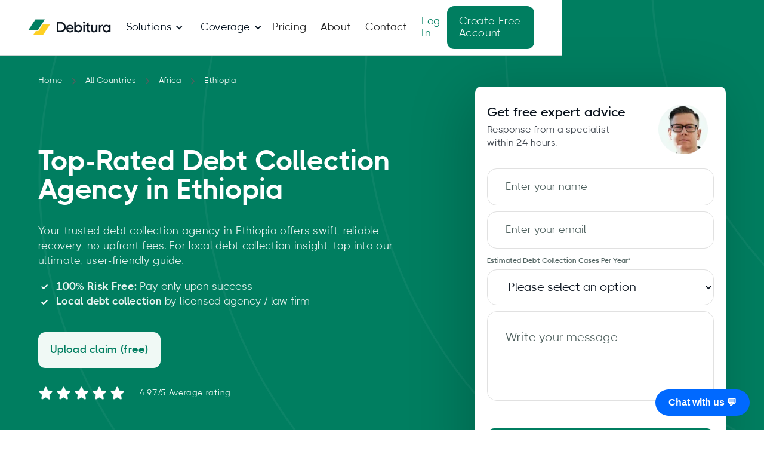

--- FILE ---
content_type: text/html
request_url: https://www.debitura.com/countries/debt-collection-agency-ethiopia
body_size: 35537
content:
<!DOCTYPE html><!-- Last Published: Tue Oct 28 2025 08:35:28 GMT+0000 (Coordinated Universal Time) --><html data-wf-domain="www.debitura.com" data-wf-page="6389c0b615cd6735a08465e9" data-wf-site="6331f4a4a67d2e210a3dade4" data-wf-intellimize-customer-id="117383724" lang="en-US" data-wf-collection="6389c0b615cd673a478465e7" data-wf-item-slug="debt-collection-agency-ethiopia"><head><meta charset="utf-8"><title>Best Debt Collection Agency in Ethiopia - No Upfront Costs</title><meta content="Top Debt Collection Agency in Ethiopia: 87% recovery rate, no-cure-no-pay policy and nationwide attorneys network. Get started for FREE today!" name="description"><meta content="Best Debt Collection Agency in Ethiopia - No Upfront Costs" property="og:title"><meta content="Top Debt Collection Agency in Ethiopia: 87% recovery rate, no-cure-no-pay policy and nationwide attorneys network. Get started for FREE today!" property="og:description"><meta content="https://cdn.prod.website-files.com/6331f4a4a67d2e9b4c3dae14/63977f8240d172e81c86076b_Flag-Ethiopia.avif" property="og:image"><meta content="Best Debt Collection Agency in Ethiopia - No Upfront Costs" property="twitter:title"><meta content="Top Debt Collection Agency in Ethiopia: 87% recovery rate, no-cure-no-pay policy and nationwide attorneys network. Get started for FREE today!" property="twitter:description"><meta content="https://cdn.prod.website-files.com/6331f4a4a67d2e9b4c3dae14/63977f8240d172e81c86076b_Flag-Ethiopia.avif" property="twitter:image"><meta property="og:type" content="website"><meta content="summary_large_image" name="twitter:card"><meta content="width=device-width, initial-scale=1" name="viewport"><link href="https://cdn.prod.website-files.com/6331f4a4a67d2e210a3dade4/css/debitura.webflow.shared.1a529d63f.min.css" rel="stylesheet" type="text/css"><style>@media (min-width:992px) {html.w-mod-js:not(.w-mod-ix) [data-w-id="2d1164ba-100a-8940-c0e3-1d925dcf6349"] {opacity:0;}html.w-mod-js:not(.w-mod-ix) [data-w-id="7f91ee5c-e908-d0c7-5437-b1d808b3c5a9"] {opacity:0;}html.w-mod-js:not(.w-mod-ix) [data-w-id="7f91ee5c-e908-d0c7-5437-b1d808b3c5b4"] {opacity:0;}html.w-mod-js:not(.w-mod-ix) [data-w-id="80cdd466-e5f7-074a-d320-daa56c300148"] {opacity:0;}html.w-mod-js:not(.w-mod-ix) [data-w-id="80cdd466-e5f7-074a-d320-daa56c30016f"] {opacity:0;}html.w-mod-js:not(.w-mod-ix) [data-w-id="1548f713-cad4-29d6-e39e-ccb95836f48b"] {opacity:0;}html.w-mod-js:not(.w-mod-ix) [data-w-id="1548f713-cad4-29d6-e39e-ccb95836f495"] {opacity:0;}}@media (max-width:991px) and (min-width:768px) {html.w-mod-js:not(.w-mod-ix) [data-w-id="2d1164ba-100a-8940-c0e3-1d925dcf6349"] {opacity:0;}html.w-mod-js:not(.w-mod-ix) [data-w-id="7f91ee5c-e908-d0c7-5437-b1d808b3c5a9"] {opacity:0;}html.w-mod-js:not(.w-mod-ix) [data-w-id="7f91ee5c-e908-d0c7-5437-b1d808b3c5b4"] {opacity:0;}html.w-mod-js:not(.w-mod-ix) [data-w-id="80cdd466-e5f7-074a-d320-daa56c300148"] {opacity:0;}html.w-mod-js:not(.w-mod-ix) [data-w-id="80cdd466-e5f7-074a-d320-daa56c30016f"] {opacity:0;}html.w-mod-js:not(.w-mod-ix) [data-w-id="1548f713-cad4-29d6-e39e-ccb95836f48b"] {opacity:0;}html.w-mod-js:not(.w-mod-ix) [data-w-id="1548f713-cad4-29d6-e39e-ccb95836f495"] {opacity:0;}}</style><script type="text/javascript">!function(o,c){var n=c.documentElement,t=" w-mod-";n.className+=t+"js",("ontouchstart"in o||o.DocumentTouch&&c instanceof DocumentTouch)&&(n.className+=t+"touch")}(window,document);</script><link href="https://cdn.prod.website-files.com/6331f4a4a67d2e210a3dade4/652cea76e2cdc35ce4c8e0fb_Favicon%20(4).png" rel="shortcut icon" type="image/x-icon"><link href="https://cdn.prod.website-files.com/6331f4a4a67d2e210a3dade4/652ceaaa66f4d2c97d0b4765_Favicon%20(5).png" rel="apple-touch-icon"><link href="https://www.debitura.com/countries/debt-collection-agency-ethiopia" rel="canonical"><style>.anti-flicker, .anti-flicker * {visibility: hidden !important; opacity: 0 !important;}</style><style>[data-wf-hidden-variation], [data-wf-hidden-variation] * {
        display: none !important;
      }</style><script type="text/javascript">localStorage.removeItem('intellimize_opt_out_117383724'); if (localStorage.getItem('intellimize_data_tracking_type') !== 'always') { localStorage.setItem('intellimize_data_tracking_type', 'always'); }</script><script type="text/javascript">(function(e){var s={r:[]};e.wf={r:s.r,ready:t=>{s.r.push(t)}}})(window)</script><script type="text/javascript">(function(e,t,p){var n=document.documentElement,s={p:[],r:[]},u={p:s.p,r:s.r,push:function(e){s.p.push(e)},ready:function(e){s.r.push(e)}};e.intellimize=u,n.className+=" "+p,setTimeout(function(){n.className=n.className.replace(RegExp(" ?"+p),"")},t)})(window, 4000, 'anti-flicker')</script><link href="https://cdn.intellimize.co/snippet/117383724.js" rel="preload" as="script"><script type="text/javascript">var wfClientScript=document.createElement("script");wfClientScript.src="https://cdn.intellimize.co/snippet/117383724.js",wfClientScript.async=!0,wfClientScript.onerror=function(){document.documentElement.className=document.documentElement.className.replace(RegExp(" ?anti-flicker"),"")},document.head.appendChild(wfClientScript);</script><link href="https://api.intellimize.co" rel="preconnect" crossorigin="true"><link href="https://log.intellimize.co" rel="preconnect" crossorigin="true"><link href="https://117383724.intellimizeio.com" rel="preconnect"><script src="https://www.google.com/recaptcha/api.js" type="text/javascript"></script><!-- Google Tag Manager -->
<script>(function(w,d,s,l,i){w[l]=w[l]||[];w[l].push({'gtm.start':
new Date().getTime(),event:'gtm.js'});var f=d.getElementsByTagName(s)[0],
j=d.createElement(s),dl=l!='dataLayer'?'&l='+l:'';j.async=true;j.src=
'https://www.googletagmanager.com/gtm.js?id='+i+dl;f.parentNode.insertBefore(j,f);
})(window,document,'script','dataLayer','GTM-MSH7GGH8');</script>
<!-- End Google Tag Manager -->


<!-- Remove Webflow's eager recaptcha loader; we'll lazy-load it ourselves -->
<script>
(function () {
  // Runs while <head> is still parsing (before <body> starts)
  const mark  = 'https://www.google.com/recaptcha/api.js';

  // 1. Monkey-patch setAttribute so any future “api.js” gets neutered
  const _set = HTMLScriptElement.prototype.setAttribute;
  HTMLScriptElement.prototype.setAttribute = function (name, value) {
    if (name === 'src' && value && value.startsWith(mark)) {
      value = '#recaptcha-lazy-blocked#';    // harmless dummy
    }
    return _set.call(this, name, value);
  };

  // 2. Scan <head> in case Webflow already inserted the tag there
  document.querySelectorAll('script[src^="' + mark + '"]')
          .forEach(s => s.setAttribute('src', '#recaptcha-lazy-blocked#'));
})();
</script>


<!-- ①  Preload hero fonts -->
<link rel="preload" href="https://cdn.prod.website-files.com/6331f4a4a67d2e210a3dade4/683ffff2b3ef952adaa2f579_thicccboi-regular-webfont.woff2" as="font" type="font/woff2" crossorigin="">
<link rel="preload" href="https://cdn.prod.website-files.com/6331f4a4a67d2e210a3dade4/68400041b466605383be1479_thicccboi-bold-webfont.woff2" as="font" type="font/woff2" crossorigin="">

<!-- ②  Defer Select2 stylesheet -->
<link rel="preload" href="https://cdn.jsdelivr.net/npm/select2@4.1.0-beta.1/dist/css/select2.min.css" as="style" onload="this.rel='stylesheet'">



<!-- Ahrefs tracking script -->
<script src="https://analytics.ahrefs.com/analytics.js" data-key="leIKU1mVfbqE31z1rYj+ng" async=""></script>
<!-- End Ahrefs tracking script -->

<style>
  .minimal-table {
    width: 100%;
    border-collapse: collapse;
    margin: 1em 0;
    font-family: Arial, sans-serif;
    font-size: 16px;
  }

  .minimal-table th, 
  .minimal-table td {
    padding: 10px;
    text-align: left;
    border-bottom: 1px solid #ddd;
  }

  .minimal-table th {
    font-weight: bold;
    background-color: #f9f9f9;
  }

  @media (max-width: 600px) {
    .minimal-table th, 
    .minimal-table td {
      font-size: 14px;
      padding: 8px;
    }
  }
</style>

<script type="application/ld+json">
{
  "@context": "https://schema.org",
  "@type": "Article",
  "@id": "https://www.debitura.com/countries/debt-collection-agency-ethiopia#article",

  "headline": "Top-Rated Debt Collection Agency in Ethiopia",
  "description": "A detailed guide on debt collection practices, debt collection agencies, regulations, and procedures in Ethiopia.",
  "url": "https://www.debitura.com/countries/debt-collection-agency-ethiopia",

  "author": { "@type": "Person", "@id": "https://www.debitura.com/#person-robin-tam" },
  "publisher": { "@type": "Organization", "@id": "https://www.debitura.com/#organization" },

  "mainEntityOfPage": {
    "@type": "WebPage",
    "@id": "https://www.debitura.com/countries/debt-collection-agency-ethiopia#webpage"
  },

"datePublished": "Jun 23, 2025", 
"dateModified": "Jun 23, 2025",


  "contributor": [
    { "@type": "Organization", "@id": "https://www.debitura.com/partners/dablo-law-firm-llp-updated" }
  ]
}
</script>





<script type="application/ld+json">
{
  "@context": "https://schema.org",
  "@type": "Review",
  "itemReviewed": {
    "@type": "Product",
    "name": "Debt Collection Services in Ethiopia",
    "description": "Top Debt Collection Agency in Ethiopia: 87% recovery rate, no-cure-no-pay policy and nationwide attorneys network. Get started for FREE today!",
    "image": "https://cdn.prod.website-files.com/6331f4a4a67d2e210a3dade4/642f2b12b0ea461b87faa259_Product%20image.png",
    "offers": {
      "@type": "Offer",
      "price": "0.00",
      "priceCurrency": "USD",
      "availability": "https://schema.org/InStock",
      "seller": {
        "@type": "Organization",
        "name": "Debitura.com"
      }
    },
    "aggregateRating": {
      "@type": "AggregateRating",
      "ratingValue": "4.9",
      "reviewCount": "621"
    }
  },
  "reviewRating": {
    "@type": "Rating",
    "ratingValue": "5",
    "bestRating": "5"
  },
  "author": {
    "@type": "Person",
    "name": "Abebe Mengistu - Accounts Receivable Supervisor"
  },
  "publisher": {
    "@type": "Organization",
    "name": "Debitura.com",
    "logo": {
      "@type": "ImageObject",
      "url": "https://cdn.prod.website-files.com/6331f4a4a67d2e210a3dade4/6387bf2bd0ba6e6e409a17f4_Logo%20(3).webp",
      "width": 200,
      "height": 200
    }
  },
  "reviewBody": "&quot;Thanks to Debitura, we were able to recover our outstanding debts in Ethiopia without any hassle. Their debt collection services in Ethiopia are highly professional and cost-effective. We highly recommend Debitura for all debt recovery needs.&quot;"
}
</script>


<script type="application/ld+json">
{
  "@context": "https://schema.org",
  "@type": "WebPage",
  "@id": "https://www.debitura.com/countries/debt-collection-agency-ethiopia#webpage",
  "url": "https://www.debitura.com/countries/debt-collection-agency-ethiopia",
  "name": "Best Debt Collection Agency in Ethiopia - No Upfront Costs",
  "description": "Top Debt Collection Agency in Ethiopia: 87% recovery rate, no-cure-no-pay policy and nationwide attorneys network. Get started for FREE today!",
  "datePublished": "Jun 23, 2025",
"isPartOf": { "@id": "https://www.debitura.com/#website" },
  "breadcrumb": { "@id": "https://www.debitura.com/countries/debt-collection-agency-ethiopia#breadcrumbs" },
  "mainEntity": { "@id": "https://www.debitura.com/countries/debt-collection-agency-ethiopia#article" }
}
</script>

<script type="application/ld+json">
{
  "@context": "https://schema.org",
  "@type": "Service",
  "@id": "https://www.debitura.com/countries/debt-collection-agency-ethiopia#service",

  "name": "Debt Collection Agency Ethiopia",
  "serviceType": "Debt collection",
  "description": "Your trusted debt collection agency in Ethiopia offers swift, reliable recovery, no upfront fees. For local debt collection insight, tap into our ultimate, user-friendly guide.",

  "areaServed": {
    "@type": "Country",
    "name": "Ethiopia"
  },

  "provider": { 
    "@id": "https://www.debitura.com/partners/dablo-law-firm-llp-updated" 
  },

  "url": "https://www.debitura.com/countries/debt-collection-agency-ethiopia",

  "offers": {
    "@type": "Offer",
    "price": "0.00",
    "priceCurrency": "USD",
    "availability": "https://schema.org/InStock",
    "url": "https://www.debitura.com/countries/debt-collection-agency-ethiopia"
  },

  "mainEntityOfPage": { 
    "@id": "https://www.debitura.com/countries/debt-collection-agency-ethiopia#webpage" 
  }
}
</script>


<script type="application/ld+json">
{
  "@context": "https://schema.org",
  "@type": "BreadcrumbList",
  "@id": "https://www.debitura.com/countries/debt-collection-agency-ethiopia#breadcrumbs",
  "itemListElement": [
    { "@type": "ListItem", "position": 1, "name": "Home", "item": "https://www.debitura.com/" },
    { "@type": "ListItem", "position": 2, "name": "Countries", "item": "https://www.debitura.com/countries" },
    { "@type": "ListItem", "position": 3, "name": "Top-Rated Debt Collection Agency in Ethiopia", "item": "https://www.debitura.com/countries/debt-collection-agency-ethiopia" }
  ]
}
</script>




<style>
@media screen and (-webkit-min-device-pixel-ratio:0) {
  .Contact-Text-Field.calculator[type='date'] {
    -webkit-appearance: none !important;
    padding: 10px !important; /* Adjust padding as necessary */
    width: 100% !important;
    border: 1px solid #ccc !important;
    border-radius: 16px !important;
  }
}

.calculate-date-field {
    width: 100%;
    text-align: left;
    -webkit-appearance: none;
</style>




<script type="text/javascript">window.__WEBFLOW_CURRENCY_SETTINGS = {"currencyCode":"USD","symbol":"$","decimal":".","fractionDigits":2,"group":",","template":"{{wf {\"path\":\"symbol\",\"type\":\"PlainText\"} }} {{wf {\"path\":\"amount\",\"type\":\"CommercePrice\"} }} {{wf {\"path\":\"currencyCode\",\"type\":\"PlainText\"} }}","hideDecimalForWholeNumbers":false};</script><script type="application/json" id="weglot-data">{"allLanguageUrls":{"en":"https://www.debitura.com/countries/debt-collection-agency-ethiopia","de":"https://www.debitura.com/de/lander/debt-collection-agency-ethiopia","fr":"https://www.debitura.com/fr/pays/debt-collection-agency-ethiopia","es":"https://www.debitura.com/es/paises/debt-collection-agency-ethiopia","pt":"https://www.debitura.com/pt/paises/debt-collection-agency-ethiopia","it":"https://www.debitura.com/it/paesi/debt-collection-agency-ethiopia","ar":"https://www.debitura.com/ar/الدول/debt-collection-agency-ethiopia"},"originalCanonicalUrl":"https://www.debitura.com/countries/debt-collection-agency-ethiopia","originalPath":"/countries/debt-collection-agency-ethiopia","settings":{"auto_switch":false,"auto_switch_fallback":null,"category":8,"custom_settings":{"button_style":{"with_name":true,"full_name":true,"is_dropdown":true,"with_flags":true,"flag_type":"rectangle_mat"},"switchers":[],"translate_search":false,"loading_bar":true,"hide_switcher":false,"translate_images":false,"subdomain":false,"wait_transition":true,"dynamic":""},"deleted_at":null,"dynamics":[],"excluded_blocks":[],"excluded_paths":[{"excluded_languages":[],"language_button_displayed":false,"type":"START_WITH","value":"/partners"},{"excluded_languages":[],"language_button_displayed":false,"type":"START_WITH","value":"/blog"},{"excluded_languages":[],"language_button_displayed":false,"type":"START_WITH","value":"/blogs"},{"excluded_languages":["ar","es","fr","it","pt"],"language_button_displayed":false,"type":"START_WITH","value":"/debt-collection"},{"excluded_languages":[],"language_button_displayed":false,"type":"START_WITH","value":"/small-claims-court"},{"excluded_languages":[],"language_button_displayed":false,"type":"START_WITH","value":"/demand-letter"},{"excluded_languages":[],"language_button_displayed":false,"type":"START_WITH","value":"/integration/"},{"excluded_languages":[],"language_button_displayed":false,"type":"START_WITH","value":"/debt-collection-agreement"},{"excluded_languages":[],"language_button_displayed":false,"type":"START_WITH","value":"/privacy-policy"},{"excluded_languages":[],"language_button_displayed":false,"type":"START_WITH","value":"/all-partners"},{"excluded_languages":[],"language_button_displayed":false,"type":"START_WITH","value":"/debt-collection-agency"},{"excluded_languages":[],"language_button_displayed":false,"type":"START_WITH","value":"/accounts-receivable"},{"excluded_languages":[],"language_button_displayed":false,"type":"START_WITH","value":"/payment-terms"},{"excluded_languages":[],"language_button_displayed":false,"type":"START_WITH","value":"/debt-collection-software"},{"excluded_languages":[],"language_button_displayed":false,"type":"MATCH_REGEX","value":"^/countries/(?!debt-collection-agency-(germany|austria|switzerland|ireland|nigeria|south-korea|france|sweden|singapore|canada|belgium|spain|mexico|argentina|colombia|brazil|portugal|italy|saudi-arabia|united-arab-emirates|egypt|morocco|united-kingdom|united-states|china|hong-kong|netherlands|poland|india|japan|philippines|turkey)(?:/|$)).*"},{"excluded_languages":[],"language_button_displayed":false,"type":"START_WITH","value":"/debt-collection-laws"},{"excluded_languages":[],"language_button_displayed":false,"type":"START_WITH","value":"/partner-terms"},{"excluded_languages":[],"language_button_displayed":false,"type":"START_WITH","value":"/how-to-add-the-link"},{"excluded_languages":[],"language_button_displayed":false,"type":"IS_EXACTLY","value":"/countries/debt-collection-agency-bahamas"},{"excluded_languages":[],"language_button_displayed":false,"type":"START_WITH","value":"/search"},{"excluded_languages":[],"language_button_displayed":false,"type":"IS_EXACTLY","value":"/search"},{"excluded_languages":[],"language_button_displayed":false,"type":"START_WITH","value":"/404"},{"excluded_languages":[],"language_button_displayed":false,"type":"START_WITH","value":"/terms"},{"excluded_languages":["de"],"language_button_displayed":false,"type":"MATCH_REGEX","value":"^(?!/debt-collection/germany-guide/?$)/debt-collection.*"},{"excluded_languages":[],"language_button_displayed":false,"type":"START_WITH","value":"/checkout"},{"excluded_languages":[],"language_button_displayed":false,"type":"START_WITH","value":"search"}],"external_enabled":false,"host":"www.debitura.com","is_dns_set":true,"is_https":true,"language_from":"en","language_from_custom_flag":null,"language_from_custom_name":null,"languages":[{"connect_host_destination":null,"custom_code":null,"custom_flag":null,"custom_local_name":null,"custom_name":null,"enabled":true,"language_to":"de"},{"connect_host_destination":null,"custom_code":null,"custom_flag":null,"custom_local_name":null,"custom_name":null,"enabled":true,"language_to":"fr"},{"connect_host_destination":null,"custom_code":null,"custom_flag":null,"custom_local_name":null,"custom_name":null,"enabled":true,"language_to":"es"},{"connect_host_destination":null,"custom_code":null,"custom_flag":null,"custom_local_name":null,"custom_name":null,"enabled":true,"language_to":"pt"},{"connect_host_destination":null,"custom_code":null,"custom_flag":null,"custom_local_name":null,"custom_name":null,"enabled":true,"language_to":"it"},{"connect_host_destination":null,"custom_code":null,"custom_flag":null,"custom_local_name":null,"custom_name":null,"enabled":true,"language_to":"ar"}],"media_enabled":false,"page_views_enabled":true,"technology_id":13,"technology_name":"Webflow","translation_engine":3,"url_type":"SUBDIRECTORY","versions":{"translation":1761136797,"slugTranslation":1763710925}}}</script>
<script async="" src="https://cdn.weglot.com/weglot.min.js?api_key=wg_771e9de4827b9bb0251a5d457b80257f5" type="text/javascript"></script><link href="https://www.debitura.com/countries/debt-collection-agency-ethiopia" hreflang="en" rel="alternate"></head><body class="body"><div class="page-wrapper"><nav class="navigation-wrap"><div data-collapse="medium" data-animation="default" data-duration="400" data-easing="ease" data-easing2="ease" role="banner" class="navigation w-nav"><div class="navigation-container"><div class="navigation-left"><a href="/" data-wf-native-id-path="d02a587a-5f06-81ee-540e-69f5f14f4e1c:5a73ad27-3e79-2936-0c03-9b297b4b6d4e" data-wf-ao-click-engagement-tracking="true" data-wf-element-id="5a73ad27-3e79-2936-0c03-9b297b4b6d4e" data-wf-component-context="%5B%7B%22componentId%22%3A%225a73ad27-3e79-2936-0c03-9b297b4b6d4a%22%2C%22instanceId%22%3A%22d02a587a-5f06-81ee-540e-69f5f14f4e1c%22%7D%5D" class="brand w-nav-brand"><img src="https://cdn.prod.website-files.com/6331f4a4a67d2e210a3dade4/6387bf2bd0ba6e6e409a17f4_Logo%20(3).webp" alt="Debitura&#x27;s official logo representing our brand identity" class="logo"></a></div><nav role="navigation" class="nav-menu w-nav-menu"><div data-hover="true" data-delay="0" class="dropdown-nav w-dropdown"><div data-wf-native-id-path="d02a587a-5f06-81ee-540e-69f5f14f4e1c:5a73ad27-3e79-2936-0c03-9b297b4b6d52" data-wf-ao-click-engagement-tracking="true" data-wf-element-id="5a73ad27-3e79-2936-0c03-9b297b4b6d52" data-wf-component-context="%5B%7B%22componentId%22%3A%225a73ad27-3e79-2936-0c03-9b297b4b6d4a%22%2C%22instanceId%22%3A%22d02a587a-5f06-81ee-540e-69f5f14f4e1c%22%7D%5D" class="dropdown-toggle-div w-dropdown-toggle"><div class="navigation-link">Solutions</div><div class="dropdown-arrow w-icon-dropdown-toggle"></div></div><nav class="dropdown-list-nav w-dropdown-list"><div class="dropdown-list-full-wrapper"><div class="navigation-drop-container"><div class="nav-dropdown-top"><div class="nav-dropdown-title-container"><div class="nav-dropdown-title">Our Solutions</div><div class="nav-dropdown-title-para">Comprehensive Debt Recovery &amp; Dispute Resolution Services in 183 countries.</div></div></div><div class="visual-features-items-container nav"><a href="/solutions/sme-debt-collection" data-wf-native-id-path="d02a587a-5f06-81ee-540e-69f5f14f4e1c:5a73ad27-3e79-2936-0c03-9b297b4b6d60" data-wf-ao-click-engagement-tracking="true" data-wf-element-id="5a73ad27-3e79-2936-0c03-9b297b4b6d60" data-wf-component-context="%5B%7B%22componentId%22%3A%225a73ad27-3e79-2936-0c03-9b297b4b6d4a%22%2C%22instanceId%22%3A%22d02a587a-5f06-81ee-540e-69f5f14f4e1c%22%7D%5D" class="visual-features-item navbar solutions w-inline-block"><div class="visual-features-item-image"><img src="https://cdn.prod.website-files.com/6331f4a4a67d2e210a3dade4/66f99b2780f0169f8d0adcdf_Small%20Business1.avif" loading="lazy" alt="" class="nav-visual-image"></div><div class="nav-visual-text-block"><div class="navbar-headline">SME Debt Collection</div><img src="https://cdn.prod.website-files.com/6331f4a4a67d2e210a3dade4/6331f4a4a67d2e152a3daf5f_arrow-right.svg" loading="lazy" alt="" class="nav-arrow-icon"><div class="nav-underline"></div></div></a><a href="/solutions/enterprise-debt-collection" data-wf-native-id-path="d02a587a-5f06-81ee-540e-69f5f14f4e1c:a965277c-1336-304c-2e2c-f8d26bf22df6" data-wf-ao-click-engagement-tracking="true" data-wf-element-id="a965277c-1336-304c-2e2c-f8d26bf22df6" data-wf-component-context="%5B%7B%22componentId%22%3A%225a73ad27-3e79-2936-0c03-9b297b4b6d4a%22%2C%22instanceId%22%3A%22d02a587a-5f06-81ee-540e-69f5f14f4e1c%22%7D%5D" class="visual-features-item navbar solutions w-inline-block"><div class="visual-features-item-image"><img src="https://cdn.prod.website-files.com/6331f4a4a67d2e210a3dade4/66f99b47490b93bd21748ed4_Enterprise1.webp" loading="lazy" alt="" class="nav-visual-image"></div><div class="nav-visual-text-block"><div class="navbar-headline">Enterprise Debt Collection</div><img src="https://cdn.prod.website-files.com/6331f4a4a67d2e210a3dade4/6331f4a4a67d2e152a3daf5f_arrow-right.svg" loading="lazy" alt="" class="nav-arrow-icon"><div class="nav-underline"></div></div></a><a href="/solutions/partner-network" data-wf-native-id-path="d02a587a-5f06-81ee-540e-69f5f14f4e1c:167ae0bd-e0dd-e154-6f01-97f76054f8e9" data-wf-ao-click-engagement-tracking="true" data-wf-element-id="167ae0bd-e0dd-e154-6f01-97f76054f8e9" data-wf-component-context="%5B%7B%22componentId%22%3A%225a73ad27-3e79-2936-0c03-9b297b4b6d4a%22%2C%22instanceId%22%3A%22d02a587a-5f06-81ee-540e-69f5f14f4e1c%22%7D%5D" class="visual-features-item navbar w-inline-block"><div class="visual-features-item-image"><img src="https://cdn.prod.website-files.com/6331f4a4a67d2e210a3dade4/652ed403db2d5fa59b24d702_Lawyer.webp" loading="lazy" alt="" class="nav-visual-image"></div><div class="nav-visual-text-block"><div class="navbar-headline">Collection firms &amp; Lawyers</div><img src="https://cdn.prod.website-files.com/6331f4a4a67d2e210a3dade4/6331f4a4a67d2e152a3daf5f_arrow-right.svg" loading="lazy" alt="" class="nav-arrow-icon"><div class="nav-underline"></div></div></a><a href="/integration" data-wf-native-id-path="d02a587a-5f06-81ee-540e-69f5f14f4e1c:9a29fc1b-b324-958e-fdf4-792b06865d89" data-wf-ao-click-engagement-tracking="true" data-wf-element-id="9a29fc1b-b324-958e-fdf4-792b06865d89" data-wf-component-context="%5B%7B%22componentId%22%3A%225a73ad27-3e79-2936-0c03-9b297b4b6d4a%22%2C%22instanceId%22%3A%22d02a587a-5f06-81ee-540e-69f5f14f4e1c%22%7D%5D" class="visual-features-item navbar w-inline-block"><div class="visual-features-item-image"><img src="https://cdn.prod.website-files.com/6331f4a4a67d2e210a3dade4/6700309166a620713ed711dd_Database.avif" loading="lazy" alt="" class="nav-visual-image"></div><div class="nav-visual-text-block"><div class="navbar-headline">API &amp; Integrations</div><img src="https://cdn.prod.website-files.com/6331f4a4a67d2e210a3dade4/6331f4a4a67d2e152a3daf5f_arrow-right.svg" loading="lazy" alt="" class="nav-arrow-icon"><div class="nav-underline"></div></div></a></div></div></div></nav></div><div data-hover="true" data-delay="0" class="dropdown-nav w-dropdown"><div data-wf-native-id-path="d02a587a-5f06-81ee-540e-69f5f14f4e1c:20f6db88-e087-3f8a-05f2-a516eaf5d805" data-wf-ao-click-engagement-tracking="true" data-wf-element-id="20f6db88-e087-3f8a-05f2-a516eaf5d805" data-wf-component-context="%5B%7B%22componentId%22%3A%225a73ad27-3e79-2936-0c03-9b297b4b6d4a%22%2C%22instanceId%22%3A%22d02a587a-5f06-81ee-540e-69f5f14f4e1c%22%7D%5D" class="dropdown-toggle-div w-dropdown-toggle"><div class="navigation-link">Coverage</div><div class="dropdown-arrow w-icon-dropdown-toggle"></div></div><nav class="dropdown-list-nav w-dropdown-list"><div class="dropdown-list-full-wrapper"><div class="navigation-drop-container"><div class="nav-dropdown-top coverage"><div class="nav-dropdown-title-container"><div class="nav-dropdown-title">Global coverage</div><div class="nav-dropdown-title-para">We can assist you in 183 countries across the globe - <a href="https://www.debitura.com/all-countries" data-wf-native-id-path="d02a587a-5f06-81ee-540e-69f5f14f4e1c:9713426a-54ce-f932-c9be-c02504aa9bda" data-wf-ao-click-engagement-tracking="true" data-wf-element-id="9713426a-54ce-f932-c9be-c02504aa9bda" data-wf-component-context="%5B%7B%22componentId%22%3A%225a73ad27-3e79-2936-0c03-9b297b4b6d4a%22%2C%22instanceId%22%3A%22d02a587a-5f06-81ee-540e-69f5f14f4e1c%22%7D%5D"><span class="text-span-30">see all countries</span></a></div></div></div><div class="visual-features-items-container nav"><a href="/europe" data-wf-native-id-path="d02a587a-5f06-81ee-540e-69f5f14f4e1c:20f6db88-e087-3f8a-05f2-a516eaf5d813" data-wf-ao-click-engagement-tracking="true" data-wf-element-id="20f6db88-e087-3f8a-05f2-a516eaf5d813" data-wf-component-context="%5B%7B%22componentId%22%3A%225a73ad27-3e79-2936-0c03-9b297b4b6d4a%22%2C%22instanceId%22%3A%22d02a587a-5f06-81ee-540e-69f5f14f4e1c%22%7D%5D" class="visual-features-item navbar w-inline-block"><div class="visual-features-item-image"><img src="https://cdn.prod.website-files.com/6331f4a4a67d2e210a3dade4/6388988316cbde19582e878f_Europe%20(1).webp" loading="lazy" alt="A map icon representing Europe with 35+ countries where Debitura provides debt collection and legal services" class="nav-visual-image"></div><div class="nav-visual-text-block"><div class="navbar-headline large">Europe</div><img src="https://cdn.prod.website-files.com/6331f4a4a67d2e210a3dade4/6331f4a4a67d2e152a3daf5f_arrow-right.svg" loading="lazy" alt="" class="nav-arrow-icon"><div class="nav-underline"></div></div></a><a href="/north-america" data-wf-native-id-path="d02a587a-5f06-81ee-540e-69f5f14f4e1c:20f6db88-e087-3f8a-05f2-a516eaf5d81b" data-wf-ao-click-engagement-tracking="true" data-wf-element-id="20f6db88-e087-3f8a-05f2-a516eaf5d81b" data-wf-component-context="%5B%7B%22componentId%22%3A%225a73ad27-3e79-2936-0c03-9b297b4b6d4a%22%2C%22instanceId%22%3A%22d02a587a-5f06-81ee-540e-69f5f14f4e1c%22%7D%5D" class="visual-features-item navbar w-inline-block"><div class="visual-features-item-image"><img src="https://cdn.prod.website-files.com/6331f4a4a67d2e210a3dade4/638e51fbdca18a05a6998814_North%20America.webp" loading="lazy" alt="A map icon representing North America, including countries like the United States, Mexico, Canada, Guatemala, Cuba, Haiti, Dominican Republic, Honduras, Nicaragua, and 14 other North American countries. Trust Debitura for debt collection in North America." class="nav-visual-image"></div><div class="nav-visual-text-block"><div class="navbar-headline large">North America</div><img src="https://cdn.prod.website-files.com/6331f4a4a67d2e210a3dade4/6331f4a4a67d2e152a3daf5f_arrow-right.svg" loading="lazy" alt="" class="nav-arrow-icon"><div class="nav-underline"></div></div></a><a href="/asia" data-wf-native-id-path="d02a587a-5f06-81ee-540e-69f5f14f4e1c:20f6db88-e087-3f8a-05f2-a516eaf5d823" data-wf-ao-click-engagement-tracking="true" data-wf-element-id="20f6db88-e087-3f8a-05f2-a516eaf5d823" data-wf-component-context="%5B%7B%22componentId%22%3A%225a73ad27-3e79-2936-0c03-9b297b4b6d4a%22%2C%22instanceId%22%3A%22d02a587a-5f06-81ee-540e-69f5f14f4e1c%22%7D%5D" class="visual-features-item navbar w-inline-block"><div class="visual-features-item-image"><img src="https://cdn.prod.website-files.com/6331f4a4a67d2e210a3dade4/6387b51994ff1ff3468fa0ab_Asia.webp" loading="lazy" alt="A map icon representing Asia, including countries like China, India, Indonesia, Pakistan, Japan, Bangladesh, Philippines, Vietnam, Turkey, Iran, Thailand, and 34 other Asian countries. Rely on Debitura for expert debt recovery across Asia." class="nav-visual-image"></div><div class="nav-visual-text-block"><div class="navbar-headline large">Asia</div><img src="https://cdn.prod.website-files.com/6331f4a4a67d2e210a3dade4/6331f4a4a67d2e152a3daf5f_arrow-right.svg" loading="lazy" alt="" class="nav-arrow-icon"><div class="nav-underline"></div></div></a><a href="/africa" data-wf-native-id-path="d02a587a-5f06-81ee-540e-69f5f14f4e1c:20f6db88-e087-3f8a-05f2-a516eaf5d82b" data-wf-ao-click-engagement-tracking="true" data-wf-element-id="20f6db88-e087-3f8a-05f2-a516eaf5d82b" data-wf-component-context="%5B%7B%22componentId%22%3A%225a73ad27-3e79-2936-0c03-9b297b4b6d4a%22%2C%22instanceId%22%3A%22d02a587a-5f06-81ee-540e-69f5f14f4e1c%22%7D%5D" class="visual-features-item navbar w-inline-block"><div class="visual-features-item-image"><img src="https://cdn.prod.website-files.com/6331f4a4a67d2e210a3dade4/63889883dc235bfcb9f9452b_Africa.webp" loading="lazy" alt="A map icon representing Africa, including countries like Nigeria, Ethiopia, Egypt, Tanzania, South Africa, Kenya, Uganda, Sudan, Algeria, Morocco, Angola, and 34 other African countries. Choose Debitura for effective debt collection in Africa." class="nav-visual-image"></div><div class="nav-visual-text-block"><div class="navbar-headline large">Africa</div><img src="https://cdn.prod.website-files.com/6331f4a4a67d2e210a3dade4/6331f4a4a67d2e152a3daf5f_arrow-right.svg" loading="lazy" alt="" class="nav-arrow-icon"><div class="nav-underline"></div></div></a><a href="/oceania" data-wf-native-id-path="d02a587a-5f06-81ee-540e-69f5f14f4e1c:20f6db88-e087-3f8a-05f2-a516eaf5d833" data-wf-ao-click-engagement-tracking="true" data-wf-element-id="20f6db88-e087-3f8a-05f2-a516eaf5d833" data-wf-component-context="%5B%7B%22componentId%22%3A%225a73ad27-3e79-2936-0c03-9b297b4b6d4a%22%2C%22instanceId%22%3A%22d02a587a-5f06-81ee-540e-69f5f14f4e1c%22%7D%5D" class="visual-features-item navbar w-inline-block"><div class="visual-features-item-image"><img src="https://cdn.prod.website-files.com/6331f4a4a67d2e210a3dade4/63889883a87c064929e3fa4b_Osceania.webp" loading="lazy" alt="A map icon representing Oceania, including countries like Australia, New Zealand, Papua New Guinea, Guam, French Polynesia, Fiji, American Samoa, Tonga, and Palau. Discover Debitura&#x27;s debt recovery services in Oceania." class="nav-visual-image"></div><div class="nav-visual-text-block"><div class="navbar-headline large">Oceania</div><img src="https://cdn.prod.website-files.com/6331f4a4a67d2e210a3dade4/6331f4a4a67d2e152a3daf5f_arrow-right.svg" loading="lazy" alt="" class="nav-arrow-icon"><div class="nav-underline"></div></div></a><a href="/south-america" data-wf-native-id-path="d02a587a-5f06-81ee-540e-69f5f14f4e1c:20f6db88-e087-3f8a-05f2-a516eaf5d83b" data-wf-ao-click-engagement-tracking="true" data-wf-element-id="20f6db88-e087-3f8a-05f2-a516eaf5d83b" data-wf-component-context="%5B%7B%22componentId%22%3A%225a73ad27-3e79-2936-0c03-9b297b4b6d4a%22%2C%22instanceId%22%3A%22d02a587a-5f06-81ee-540e-69f5f14f4e1c%22%7D%5D" class="visual-features-item navbar w-inline-block"><div class="visual-features-item-image"><img src="https://cdn.prod.website-files.com/6331f4a4a67d2e210a3dade4/638e52070bbf701940a2594f_South%20America.webp" loading="lazy" alt="A map icon representing South America, including countries like Brazil, Colombia, Argentina, Peru, Venezuela, Chile, Ecuador, Bolivia, Paraguay, Uruguay, Guyana, and 3 other South American countries. Trust Debitura for debt collection in South America." class="nav-visual-image"></div><div class="nav-visual-text-block"><div class="navbar-headline large">South America</div><img src="https://cdn.prod.website-files.com/6331f4a4a67d2e210a3dade4/6331f4a4a67d2e152a3daf5f_arrow-right.svg" loading="lazy" alt="" class="nav-arrow-icon"><div class="nav-underline"></div></div></a></div></div></div></nav></div><a href="/pricing" data-wf-native-id-path="d02a587a-5f06-81ee-540e-69f5f14f4e1c:278ba0fe-d72e-4790-a28a-decf7f9037ab" data-wf-ao-click-engagement-tracking="true" data-wf-element-id="278ba0fe-d72e-4790-a28a-decf7f9037ab" data-wf-component-context="%5B%7B%22componentId%22%3A%225a73ad27-3e79-2936-0c03-9b297b4b6d4a%22%2C%22instanceId%22%3A%22d02a587a-5f06-81ee-540e-69f5f14f4e1c%22%7D%5D" class="navigation-link w-nav-link">Pricing</a><a href="/about" data-wf-native-id-path="d02a587a-5f06-81ee-540e-69f5f14f4e1c:5a73ad27-3e79-2936-0c03-9b297b4b6dfd" data-wf-ao-click-engagement-tracking="true" data-wf-element-id="5a73ad27-3e79-2936-0c03-9b297b4b6dfd" data-wf-component-context="%5B%7B%22componentId%22%3A%225a73ad27-3e79-2936-0c03-9b297b4b6d4a%22%2C%22instanceId%22%3A%22d02a587a-5f06-81ee-540e-69f5f14f4e1c%22%7D%5D" class="navigation-link w-nav-link">About</a><a href="/contact" data-wf-native-id-path="d02a587a-5f06-81ee-540e-69f5f14f4e1c:e58be4cc-ced6-2a8b-f4c8-fbee1f2f70a4" data-wf-ao-click-engagement-tracking="true" data-wf-element-id="e58be4cc-ced6-2a8b-f4c8-fbee1f2f70a4" data-wf-component-context="%5B%7B%22componentId%22%3A%225a73ad27-3e79-2936-0c03-9b297b4b6d4a%22%2C%22instanceId%22%3A%22d02a587a-5f06-81ee-540e-69f5f14f4e1c%22%7D%5D" class="navigation-link w-nav-link">Contact</a></nav><div class="navigation-right"><div id="weglot_here" class="weglot_here"></div><a data-wf-native-id-path="d02a587a-5f06-81ee-540e-69f5f14f4e1c:5eb138b8-ce59-2fef-7927-5454f102fca3" data-wf-ao-click-engagement-tracking="true" data-wf-element-id="5eb138b8-ce59-2fef-7927-5454f102fca3" data-wf-component-context="%5B%7B%22componentId%22%3A%225a73ad27-3e79-2936-0c03-9b297b4b6d4a%22%2C%22instanceId%22%3A%22d02a587a-5f06-81ee-540e-69f5f14f4e1c%22%7D%5D" href="https://app.debitura.com/Authentication/Login" class="navigation-link">Log In</a><a class="nav-button w-button" data-wf-component-context="%5B%7B%22componentId%22%3A%225a73ad27-3e79-2936-0c03-9b297b4b6d4a%22%2C%22instanceId%22%3A%22d02a587a-5f06-81ee-540e-69f5f14f4e1c%22%7D%5D" data-wf-element-id="5a73ad27-3e79-2936-0c03-9b297b4b6e33" data-wf-event-ids="157056672" href="https://app.debitura.com/Onboarding" data-cta-button="" id="create-account" data-wf-native-id-path="d02a587a-5f06-81ee-540e-69f5f14f4e1c:5a73ad27-3e79-2936-0c03-9b297b4b6e33" data-wf-ao-click-engagement-tracking="true">Create Free Account</a></div></div></div><div data-collapse="medium" data-animation="default" data-duration="400" data-easing="ease-out" data-easing2="ease-out" role="banner" class="navigation-mob w-nav"><div class="navigation-container-mob"><a href="/" data-wf-native-id-path="d02a587a-5f06-81ee-540e-69f5f14f4e1c:5a73ad27-3e79-2936-0c03-9b297b4b6e37" data-wf-ao-click-engagement-tracking="true" data-wf-element-id="5a73ad27-3e79-2936-0c03-9b297b4b6e37" data-wf-component-context="%5B%7B%22componentId%22%3A%225a73ad27-3e79-2936-0c03-9b297b4b6d4a%22%2C%22instanceId%22%3A%22d02a587a-5f06-81ee-540e-69f5f14f4e1c%22%7D%5D" class="brand w-nav-brand"><img src="https://cdn.prod.website-files.com/6331f4a4a67d2e210a3dade4/6387bf2bd0ba6e6e409a17f4_Logo%20(3).webp" alt="Debitura&#x27;s official logo representing our brand identity" class="logo"></a><div id="weglot_here" class="weglot_here"></div><div class="nav-mobile-button-wrap"><div class="menu-mob w-nav-button"><div class="w-icon-nav-menu"></div></div></div><nav role="navigation" class="nav-menu w-nav-menu"><a href="/solutions/sme-debt-collection" data-wf-native-id-path="d02a587a-5f06-81ee-540e-69f5f14f4e1c:dd9ec475-401b-182c-d456-aff59a0f29d7" data-wf-ao-click-engagement-tracking="true" data-wf-element-id="dd9ec475-401b-182c-d456-aff59a0f29d7" data-wf-component-context="%5B%7B%22componentId%22%3A%225a73ad27-3e79-2936-0c03-9b297b4b6d4a%22%2C%22instanceId%22%3A%22d02a587a-5f06-81ee-540e-69f5f14f4e1c%22%7D%5D" class="navigation-link normal-link w-nav-link">Debt Collection Solution</a><a href="/all-countries" data-wf-native-id-path="d02a587a-5f06-81ee-540e-69f5f14f4e1c:20ffa1af-d6a7-54d0-daf6-955c6c466b10" data-wf-ao-click-engagement-tracking="true" data-wf-element-id="20ffa1af-d6a7-54d0-daf6-955c6c466b10" data-wf-component-context="%5B%7B%22componentId%22%3A%225a73ad27-3e79-2936-0c03-9b297b4b6d4a%22%2C%22instanceId%22%3A%22d02a587a-5f06-81ee-540e-69f5f14f4e1c%22%7D%5D" class="navigation-link normal-link w-nav-link">Global Coverage</a><a href="/pricing" data-wf-native-id-path="d02a587a-5f06-81ee-540e-69f5f14f4e1c:b6c9d217-a11b-133e-13ad-cb5f93b81d3c" data-wf-ao-click-engagement-tracking="true" data-wf-element-id="b6c9d217-a11b-133e-13ad-cb5f93b81d3c" data-wf-component-context="%5B%7B%22componentId%22%3A%225a73ad27-3e79-2936-0c03-9b297b4b6d4a%22%2C%22instanceId%22%3A%22d02a587a-5f06-81ee-540e-69f5f14f4e1c%22%7D%5D" class="navigation-link normal-link w-nav-link">Pricing</a><a href="/about" data-wf-native-id-path="d02a587a-5f06-81ee-540e-69f5f14f4e1c:6fdfcbc1-3bfc-fc21-1a52-197012794f00" data-wf-ao-click-engagement-tracking="true" data-wf-element-id="6fdfcbc1-3bfc-fc21-1a52-197012794f00" data-wf-component-context="%5B%7B%22componentId%22%3A%225a73ad27-3e79-2936-0c03-9b297b4b6d4a%22%2C%22instanceId%22%3A%22d02a587a-5f06-81ee-540e-69f5f14f4e1c%22%7D%5D" class="navigation-link normal-link w-nav-link">About</a><a href="/contact" data-wf-native-id-path="d02a587a-5f06-81ee-540e-69f5f14f4e1c:eb835e62-6671-23c0-2012-3761729f40b6" data-wf-ao-click-engagement-tracking="true" data-wf-element-id="eb835e62-6671-23c0-2012-3761729f40b6" data-wf-component-context="%5B%7B%22componentId%22%3A%225a73ad27-3e79-2936-0c03-9b297b4b6d4a%22%2C%22instanceId%22%3A%22d02a587a-5f06-81ee-540e-69f5f14f4e1c%22%7D%5D" class="navigation-link normal-link w-nav-link">Contact</a></nav></div></div></nav><main class="main-wrapper"><div class="intro-section country"><section class="home-hero-section country"><div class="wrapper-1200px country v2"><div class="breadcrumb-link-block country"><a data-wf-native-id-path="61069ff5-a98d-830c-a515-14e14a9723c5" data-wf-ao-click-engagement-tracking="true" data-wf-element-id="61069ff5-a98d-830c-a515-14e14a9723c5" href="/" class="breadcrumb-link country">Home</a><img src="https://cdn.prod.website-files.com/6331f4a4a67d2e210a3dade4/646e68f3132a7ed1f4b82872_Bredcrum%20icon.svg" loading="lazy" alt="Bredcrum devider icon" class="image-94"><a data-wf-native-id-path="f5c83b3a-25f0-501f-3f84-063a7c225cbe" data-wf-ao-click-engagement-tracking="true" data-wf-element-id="f5c83b3a-25f0-501f-3f84-063a7c225cbe" href="/all-countries" class="breadcrumb-link country">All Countries</a><img src="https://cdn.prod.website-files.com/6331f4a4a67d2e210a3dade4/646e68f3132a7ed1f4b82872_Bredcrum%20icon.svg" loading="lazy" alt="Bredcrum devider icon" class="image-94"><a href="https://www.debitura.com/africa" data-wf-native-id-path="61069ff5-a98d-830c-a515-14e14a9723c8" data-wf-ao-click-engagement-tracking="true" data-wf-element-id="61069ff5-a98d-830c-a515-14e14a9723c8" class="breadcrumb-link country">Africa</a><img src="https://cdn.prod.website-files.com/6331f4a4a67d2e210a3dade4/646e68f3132a7ed1f4b82872_Bredcrum%20icon.svg" loading="lazy" alt="Bredcrum devider icon" class="image-94"><a data-wf-native-id-path="61069ff5-a98d-830c-a515-14e14a9723cb" data-wf-ao-click-engagement-tracking="true" data-wf-element-id="61069ff5-a98d-830c-a515-14e14a9723cb" href="/countries/debt-collection-agency-ethiopia" aria-current="page" class="breadcrumb-link country w--current">Ethiopia</a></div></div><div class="wrapper-1200px home-hero-wrapper country"><div class="text-container country"><h1 class="home-hero-heading small">Top-Rated Debt Collection Agency in Ethiopia</h1><div class="paragraph-wrapper marging40"><p class="home-hero-paragraph">Your trusted debt collection agency in Ethiopia offers swift, reliable recovery, no upfront fees. For local debt collection insight, tap into our ultimate, user-friendly guide.</p><div class="checkbox-container"><div class="country-cta-checkbox-contaner"><div id="w-node-_9943ba74-dd9f-7081-55a6-010dd7882ea2-a08465e9" class="checkbox-image-container"><img src="https://cdn.prod.website-files.com/6331f4a4a67d2e210a3dade4/66f11ffcf590e89d940b05b3_checkbox.svg" loading="lazy" width="20" height="20" alt="Checkbox"></div><div class="home-hero-paragraph _18 left"><strong>100% Risk Free:</strong> Pay only upon success</div></div><div class="country-cta-checkbox-contaner"><div id="w-node-_672f5db4-c615-fa22-824a-110bead07a0a-a08465e9" class="checkbox-image-container"><img src="https://cdn.prod.website-files.com/6331f4a4a67d2e210a3dade4/66f11ffcf590e89d940b05b3_checkbox.svg" loading="lazy" width="20" height="20" alt="Checkbox"></div><div class="home-hero-paragraph _18 left"><strong>Local debt collection</strong> by licensed agency / law firm </div></div></div></div><div class="main-cta-container country"><div class="home-hero-button-wrapper country"><a id="upload-claim" data-cta-button="" data-wf-native-id-path="f578473b-9f25-1736-c405-e6a8f9012f24" data-wf-ao-click-engagement-tracking="true" data-wf-element-id="f578473b-9f25-1736-c405-e6a8f9012f24" href="https://app.debitura.com/Onboarding" data-wf-event-ids="157056672" class="primary-button w-button">Upload claim (free)</a></div></div><div class="ratings-container tablet home"><div class="ratings-image-container lawyer"><img src="https://cdn.prod.website-files.com/6331f4a4a67d2e210a3dade4/652ecf6366296473f1c60be4_Star.webp" loading="lazy" width="25" height="25" alt="5-star user rating" class="white-star"><img src="https://cdn.prod.website-files.com/6331f4a4a67d2e210a3dade4/652ecf6366296473f1c60be4_Star.webp" loading="lazy" width="25" height="25" alt="5-star user rating" class="white-star"><img src="https://cdn.prod.website-files.com/6331f4a4a67d2e210a3dade4/652ecf6366296473f1c60be4_Star.webp" loading="lazy" width="25" height="25" alt="5-star user rating" class="white-star"><img src="https://cdn.prod.website-files.com/6331f4a4a67d2e210a3dade4/652ecf6366296473f1c60be4_Star.webp" loading="lazy" width="25" height="25" alt="5-star user rating" class="white-star"><img src="https://cdn.prod.website-files.com/6331f4a4a67d2e210a3dade4/652ecf6366296473f1c60be4_Star.webp" loading="lazy" width="25" height="25" alt="5-star user rating" class="white-star"></div><div class="stats-text review white small">4.97/5 Average rating</div><div class="arrow-image-container country"></div></div></div><div class="cta-form-container country v3"><div class="form-text-intro country"><div><div class="features-pointer-header country">Get free expert advice</div><div class="category-para form"><div class="text-block-68">Response from a specialist within 24 hours.</div></div></div><div class="image-contact-container"><img loading="lazy" src="https://cdn.prod.website-files.com/6331f4a4a67d2e210a3dade4/641f6d7622b6679cb39e2ffc_Contact.webp" alt="Portrait of Our Debt Collection Expert - Dan, who is available for free, personalized advice."></div></div><div class="form-container"><div class="w-form"><form id="wf-form-Free-advise-form-2" name="wf-form-Free-advise-form-2" data-name="Free advise form" method="get" data-wf-page-id="6389c0b615cd6735a08465e9" data-wf-element-id="c559da10-fb7f-678a-04bc-003d33d13965"><div class="w-embed"><input type="hidden" id="utm_source" name="utm_source" value="">
<input type="hidden" id="utm_medium" name="utm_medium" value="">
<input type="hidden" id="utm_campaign" name="utm_campaign" value="">
<input type="hidden" id="utm_term" name="utm_term" value="">
<input type="hidden" id="utm_content" name="utm_content" value="">
<input type="hidden" id="campaignid" name="campaignid" value="">
<input type="hidden" id="adgroupid" name="adgroupid" value="">
<input type="hidden" id="creative" name="creative" value="">
<input type="hidden" id="keyword" name="keyword" value="">
<input type="hidden" id="landing_page_url" name="landing_page_url" value=""></div><input class="contact-text-field margin w-input" maxlength="256" name="Name-2" data-name="Name 2" placeholder="Enter your name" type="text" id="Name-5"><input class="contact-text-field margin w-input" maxlength="256" name="Email-2" data-name="Email 2" placeholder="Enter your email" type="email" id="Email-5" required=""><label for="Estimated-Debt-Collection-Cases-Per-Year-2" class="form-label">Estimated Debt Collection Cases Per Year*</label><select id="Estimated-Debt-Collection-Cases-Per-Year-2" name="Estimated-Debt-Collection-Cases-Per-Year-2" data-name="Estimated Debt Collection Cases Per Year 2" required="" class="select-field margin w-select"><option value="">Please select an option</option><option value="0-1">0-1 debt collection cases per year</option><option value="2-10">2-10 collection cases per year</option><option value="11-100">11-100 collection cases per year</option><option value="+100">+100 collection cases per year</option><option value="Dont know">Dont know</option></select><textarea id="Message-3" name="Message-2" maxlength="5000" data-name="Message 2" placeholder="Write your message" class="contact-text-area w-input"></textarea><div class="w-embed w-script"><!-- ✦ Lazy-loaded Google reCAPTCHA v2 – keeps Webflow server-side check happy ✦ -->
<div id="recaptcha-container" style="margin:16px 0;"></div>

<script>
(() => {
  const SITE_KEY   = '6LfGdlIqAAAAAGchMGpO6UrEhZolDnoJaAxYcjNc';      // <-- replace with your v2 key
  const container  = 'recaptcha-container';
  const form       = document.currentScript.closest('form');

  let scriptAdded  = false;
  let widgetId     = null;

  /* 1.  Adds Google’s bundle once (≈800 KB) */
  function loadScript () {
    if (scriptAdded) return;
    scriptAdded = true;

    const s   = document.createElement('script');
    s.src     = 'https://www.google.com/recaptcha/api.js?onload=initLazyRecaptcha&render=explicit';
    s.async   = true;
    s.defer   = true;
    document.head.appendChild(s);
  }

  /* 2.  Called by Google when the bundle is ready → renders widget */
  window.initLazyRecaptcha = () => {
    if (widgetId !== null) return;            // already rendered
    widgetId = grecaptcha.render(container, {
      sitekey : SITE_KEY,
      theme   : 'light'
    });
  };

  /* 3.  Fire ① on first real user intent */
  ['focus','click','touchstart'].forEach(evt => {
    form.addEventListener(evt, function handler () {
      loadScript();
      form.removeEventListener(evt, handler, true);   // run once
    }, true);
  });
})();
</script></div><div class="cta-container-country-form"><input type="submit" data-wait="Please wait..." data-wf-native-id-path="c559da10-fb7f-678a-04bc-003d33d1396f" data-wf-ao-click-engagement-tracking="true" data-wf-element-id="c559da10-fb7f-678a-04bc-003d33d1396f" data-wf-event-ids="157056672" class="secoundary-button large w-button" value="Send message"></div></form><div class="w-form-done"><div>Thank you! Your submission has been received!</div></div><div class="w-form-fail"><div>Oops! Something went wrong while submitting the form.</div></div></div></div></div></div></section></div><div class="home-3-feature-section large-top-margin small-buttom-margin w-condition-invisible"><div class="wrapper-1200px"><div class="home-3-feature-wrapper"><div data-w-id="1548f713-cad4-29d6-e39e-ccb95836f48b" class="home-3-feature-header"><h2 class="home-3-product-feature-head mobile country w-dyn-bind-empty"></h2></div><div class="home-3-feature-tab-wrapper"><div class="product-feature-tabs-wrapper"><div data-current="Tab 1" data-easing="ease" data-duration-in="300" data-duration-out="100" class="product-feature-tabs w-tabs"><div data-w-id="1548f713-cad4-29d6-e39e-ccb95836f495" class="product-feature-tab-menu w-tab-menu"><a data-w-tab="Tab 1" class="tabs w-inline-block w-tab-link w--current"><div class="tab-text">About Debitura</div></a><a data-w-tab="Tab 2" class="tabs w-inline-block w-tab-link"><div class="tab-text">Getting Started</div></a><a data-w-tab="Tab 3" class="tabs w-inline-block w-tab-link"><div class="tab-text">Risk Free Pricing</div></a></div><div class="product-feature-tab-content w-tab-content"><div data-w-tab="Tab 1" class="product-feature-tab w-tab-pane w--tab-active"><div class="product-tab-content-wrapper"><div class="product-tab-image-wrapper"><div class="feature-image-wrapper home-3-feature-image-main"><img sizes="(max-width: 2496px) 100vw, 2496px" srcset="https://cdn.prod.website-files.com/6331f4a4a67d2e210a3dade4/66ffa2ac1faba4ab6febcd41_Add%20Case%20Home-p-500.avif 500w, https://cdn.prod.website-files.com/6331f4a4a67d2e210a3dade4/66ffa2ac1faba4ab6febcd41_Add%20Case%20Home-p-800.avif 800w, https://cdn.prod.website-files.com/6331f4a4a67d2e210a3dade4/66ffa2ac1faba4ab6febcd41_Add%20Case%20Home-p-1080.avif 1080w, https://cdn.prod.website-files.com/6331f4a4a67d2e210a3dade4/66ffa2ac1faba4ab6febcd41_Add%20Case%20Home.avif 2496w" alt="Upload a debt collection case in our system is very easy" src="https://cdn.prod.website-files.com/6331f4a4a67d2e210a3dade4/66ffa2ac1faba4ab6febcd41_Add%20Case%20Home.avif" loading="lazy" class="features-image"></div></div><div class="product-tab-content-block"><div class="rtb w-dyn-bind-empty w-richtext"></div></div></div></div><div data-w-tab="Tab 2" class="product-feature-tab w-tab-pane"><div class="product-tab-content-wrapper"><div class="product-tab-image-wrapper"><div class="feature-image-wrapper home-3-feature-image-main"><img sizes="100vw" srcset="https://cdn.prod.website-files.com/6331f4a4a67d2e210a3dade4/66ffa77aab994f4b48caadd5_Integrations-p-500.avif 500w, https://cdn.prod.website-files.com/6331f4a4a67d2e210a3dade4/66ffa77aab994f4b48caadd5_Integrations-p-800.avif 800w, https://cdn.prod.website-files.com/6331f4a4a67d2e210a3dade4/66ffa77aab994f4b48caadd5_Integrations.avif 1340w" alt="Overview of the many systems you can integrate debitura with. Examples include our debt collection API, Zapier, Xero, Stripe and many more" src="https://cdn.prod.website-files.com/6331f4a4a67d2e210a3dade4/66ffa77aab994f4b48caadd5_Integrations.avif" loading="lazy" class="features-image"></div></div><div class="product-tab-content-block"><div class="rtb w-dyn-bind-empty w-richtext"></div></div><div class="product-tab-image-wrapper mobile"><div class="feature-image-wrapper home-3-feature-image-main mobile"><img sizes="100vw" srcset="https://cdn.prod.website-files.com/6331f4a4a67d2e210a3dade4/66f2b186e9fd7655e95dbd88_Case%20Management%20Mobile-p-500.avif 500w, https://cdn.prod.website-files.com/6331f4a4a67d2e210a3dade4/66f2b186e9fd7655e95dbd88_Case%20Management%20Mobile.avif 1081w" alt="Managing cases is easy and convenient via our digital debt collection planform. " src="https://cdn.prod.website-files.com/6331f4a4a67d2e210a3dade4/66f2b186e9fd7655e95dbd88_Case%20Management%20Mobile.avif" loading="lazy" class="features-image mobile"></div></div></div></div><div data-w-tab="Tab 3" class="product-feature-tab w-tab-pane"><div class="product-tab-content-wrapper"><div class="product-tab-image-wrapper"><div class="feature-image-wrapper home-3-feature-image-main"><div class="solution-pricing-right sme"><img Title="No Cure No Pay Batch" loading="lazy" alt="A batch with text that reads &#x27;No Cure No Pay - 100% risk-free,&#x27; emphasizing our risk-free debt collection services." src="https://cdn.prod.website-files.com/6331f4a4a67d2e210a3dade4/64249d00fca0f5012ed137b8_No%20cure%20no%20pay%20batch.webp" class="image-95 sme country"><div class="solution-pricing-inner-container hidemobile"><p class="pricing-plan-name left">Upfront Cost</p><p class="pricing-plan-price small">$0</p><div class="cta-container solutionpricing"><a data-wf-native-id-path="18e28086-2ae6-434c-d76f-801480df0e94" data-wf-ao-click-engagement-tracking="true" data-wf-element-id="18e28086-2ae6-434c-d76f-801480df0e94" href="/pricing" class="secoundary-button solutions w-button">See full pricing →</a></div></div></div></div></div><div class="product-tab-content-block"><div class="rtb w-dyn-bind-empty w-richtext"></div></div><div class="product-tab-image-wrapper mobile"><div class="feature-image-wrapper home-3-feature-image-main mobile"><img sizes="100vw" srcset="https://cdn.prod.website-files.com/6331f4a4a67d2e210a3dade4/66f2b3aed2b20e15da8e056b_Reporting%20mobile-p-500.avif 500w, https://cdn.prod.website-files.com/6331f4a4a67d2e210a3dade4/66f2b3aed2b20e15da8e056b_Reporting%20mobile.avif 1054w" alt="Managing cases across the globe with one simple login" src="https://cdn.prod.website-files.com/6331f4a4a67d2e210a3dade4/66f2b3aed2b20e15da8e056b_Reporting%20mobile.avif" loading="lazy" class="features-image"></div></div></div></div></div></div></div></div></div></div></div><div class="wrapper-1200px agency-intro w-condition-invisible"><div id="Agency-Intro" class="agency-intro-section margin"><div class="rtb w-condition-invisible w-dyn-bind-empty w-richtext"></div></div><div class="contact-banner-container country trust-version"><div class="contact-banner-left"><div class="contact-image-container country"><img src="https://cdn.prod.website-files.com/6331f4a4a67d2e210a3dade4/641f58dfb6257e2ec701e440_linkedin-sales-solutions-pAtA8xe_iVM-unsplash__1_-removebg-preview%201.webp" loading="lazy" alt="Free expert advise from local debt collection experts and attorneys"></div></div><div class="contact-banner-right"><div class="contact-text-container country"><div class="features-pointer-header country"><strong>Our Local Debt Collection Partner<br>‍</strong></div><ul role="list" class="list-2"><li class="list-item"><div class="services-offeret-item no-margin"><div class="service-offered-text left"><strong>Company Name: </strong></div><div class="service-offered-text w-dyn-bind-empty"></div></div></li><li class="mobile"><div class="services-offeret-item no-margin"><div class="service-offered-text left"><strong>Address: </strong></div><div class="service-offered-text w-dyn-bind-empty"></div></div></li><li class="mobile w-condition-invisible"><div class="services-offeret-item no-margin"><div class="service-offered-text left"><strong>Member Of:</strong></div><div class="service-offered-text w-dyn-bind-empty"></div></div></li><li class="mobile"><div class="services-offeret-item no-margin"><div class="service-offered-text left"><strong>Phone: </strong></div><div class="service-offered-text w-dyn-bind-empty"></div></div></li><li class="mobile"><div class="services-offeret-item no-margin w-condition-invisible"><div class="service-offered-text left"><strong>Trade Register:</strong></div><div class="service-offered-text w-dyn-bind-empty"></div></div></li><li class="mobile w-condition-invisible"><div class="services-offeret-item"><div class="service-offered-text left"><strong>License: </strong></div><div class="service-offered-text w-dyn-bind-empty"></div></div></li></ul></div></div></div></div><div class="wrapper-1200px guide"><div class="guide-section_left"><div class="guide-cta"><div class="features-pointer-header">Get Started For Free</div><div class="country-cta-checkbox-contaner"><div id="w-node-_7f2cc858-f533-53ce-2dd0-374c9373a8c0-a08465e9" class="checkbox-image-container"><img src="https://cdn.prod.website-files.com/6331f4a4a67d2e210a3dade4/66f11ffcf590e89d940b05b3_checkbox.svg" loading="lazy" width="20" height="20" alt="Checkbox"></div><div class="text-block-51 larger">Pay only upon success</div></div><div class="country-cta-checkbox-contaner"><div id="w-node-_59a99bea-f8b1-c70e-9870-96f0efa0b9b6-a08465e9" class="checkbox-image-container"><img src="https://cdn.prod.website-files.com/6331f4a4a67d2e210a3dade4/66f11ffcf590e89d940b05b3_checkbox.svg" loading="lazy" width="20" height="20" alt="Checkbox"></div><div class="text-block-51 larger">Local Experts</div></div><div class="country-cta-checkbox-contaner"><div id="w-node-_40a39bc8-1d2c-dd26-2c3e-8a41f01c9933-a08465e9" class="checkbox-image-container"><img src="https://cdn.prod.website-files.com/6331f4a4a67d2e210a3dade4/66f11ffcf590e89d940b05b3_checkbox.svg" loading="lazy" width="20" height="20" alt="Checkbox"></div><div class="text-block-51 larger">87% Recovery rate</div></div><a id="upload-claim" data-cta-button="" data-wf-native-id-path="36d77dce-7fbe-116f-5b9b-04e05fd41c15" data-wf-ao-click-engagement-tracking="true" data-wf-element-id="36d77dce-7fbe-116f-5b9b-04e05fd41c15" href="#" data-wf-event-ids="157056672" class="secoundary-button top-margin-20 w-button">Upload Claim</a></div></div><div class="guide-section-left"><div id="introduction-section" class="introduction-section country"><h2 class="h2-country">The ultimate guide about debt collection in Ethiopia</h2><div class="steps-accordion-wrapper margin60 margin20"><div data-w-id="ea30b4f3-ae1e-1ec7-0382-f62ab00aa7e6" style="-webkit-transform:translate3d(0, 10%, 0) scale3d(1, 1, 1) rotateX(0) rotateY(0) rotateZ(0) skew(0, 0);-moz-transform:translate3d(0, 10%, 0) scale3d(1, 1, 1) rotateX(0) rotateY(0) rotateZ(0) skew(0, 0);-ms-transform:translate3d(0, 10%, 0) scale3d(1, 1, 1) rotateX(0) rotateY(0) rotateZ(0) skew(0, 0);transform:translate3d(0, 10%, 0) scale3d(1, 1, 1) rotateX(0) rotateY(0) rotateZ(0) skew(0, 0);opacity:0" class="brix---inner-container-1012px-center country"><div class="brix---accordion-v3-card"><div class="w-layout-grid brix---grid-1-column-gap-row-2"><div data-w-id="ea30b4f3-ae1e-1ec7-0382-f62ab00aa7e9" class="brix---accordion-item-wrapper-v3-first last"><div class="brix---accordion-content-wrapper-v2-2 large"><div class="brix---accordion-header-2"><div class="brix---color-neutral-803"><div class="brix---accordion-header"><div class="brix---color-neutral-800"><h3 class="usp-headline large"><strong>Why you can trust this guide</strong></h3></div></div></div></div><div style="height:0px;-webkit-transform:translate3d(null, 20px, 0) scale3d(0.96, 0.96, 1) rotateX(0) rotateY(0) rotateZ(0) skew(0, 0);-moz-transform:translate3d(null, 20px, 0) scale3d(0.96, 0.96, 1) rotateX(0) rotateY(0) rotateZ(0) skew(0, 0);-ms-transform:translate3d(null, 20px, 0) scale3d(0.96, 0.96, 1) rotateX(0) rotateY(0) rotateZ(0) skew(0, 0);transform:translate3d(null, 20px, 0) scale3d(0.96, 0.96, 1) rotateX(0) rotateY(0) rotateZ(0) skew(0, 0);opacity:0" class="brix---acordion-body-2"><div class="brix---accordion-spacer-2"></div><div class="rtb w-richtext"><p>At Debitura, we uphold the highest standards of impartiality and precision to bring you comprehensive guides on international debt collection. Our editorial team boasts over a decade of specialized experience in this domain. <strong>‍</strong></p><p>‍</p><p><strong>Questions or feedback?</strong> Email us at <a data-wf-native-id-path="7739b2f6-303e-21a3-596f-273130dc88ff" data-wf-ao-click-engagement-tracking="true" data-wf-element-id="7739b2f6-303e-21a3-596f-273130dc88ff" href="#"><strong>contact@debitura.com</strong></a> — we update this guide based on your input.</p><p>‍</p><p><strong>Debitura By the Numbers</strong>:</p><ul role="list"><li><strong>10+ years</strong> focused on international debt collection</li><li><strong>100+ local attorneys</strong> in our partner network</li><li><strong>$100M+ recovered</strong> for clients in the last 18 months</li><li><strong>4.97/5 average rating</strong> from <strong>600+</strong> client reviews</li></ul><p><strong>Expert-led, locally validated</strong></p><p>Written by <strong>Robin Tam</strong> (16 years in global B2B debt recovery). Every page is <strong>reviewed by top local attorneys</strong> to ensure legal accuracy and practical steps you can use.</p><p>‍</p><p><strong>Contributing local experts: </strong></p><p>‍</p></div><div class="contributer-container"><div class="rtb w-richtext"></div><div id="w-node-_02531843-f558-5f65-a011-d5d070bedcc1-a08465e9" class="w-dyn-list"><div role="list" class="w-dyn-items"><div role="listitem" class="collection-item-6 w-dyn-item"><a id="w-node-ce7c4a6c-528e-3674-0b10-3645cfb684a9-a08465e9" data-wf-native-id-path="ce7c4a6c-528e-3674-0b10-3645cfb684a9_instance-0" data-wf-ao-click-engagement-tracking="true" data-wf-element-id="ce7c4a6c-528e-3674-0b10-3645cfb684a9" data-wf-cms-context="%5B%7B%22collectionId%22%3A%226389b9ce8061c43a1dc0145c%22%2C%22itemId%22%3A%226422f94b9e834517a0b8780f%22%7D%5D" href="/partners/dablo-law-firm-llp" class="partner-name w-inline-block"><div class="text-block-80">DABLO Law Firm LLP</div></a></div><div role="listitem" class="collection-item-6 w-dyn-item"><a id="w-node-ce7c4a6c-528e-3674-0b10-3645cfb684a9-a08465e9" data-wf-native-id-path="ce7c4a6c-528e-3674-0b10-3645cfb684a9_instance-1" data-wf-ao-click-engagement-tracking="true" data-wf-element-id="ce7c4a6c-528e-3674-0b10-3645cfb684a9" data-wf-cms-context="%5B%7B%22collectionId%22%3A%226389b9ce8061c43a1dc0145c%22%2C%22itemId%22%3A%22643b93057c475ba0c228edd7%22%7D%5D" href="/partners/yared-siyum-associates-law-office" class="partner-name w-inline-block"><div class="text-block-80">Yared Siyum &amp; Associates Law Office</div></a></div><div role="listitem" class="collection-item-6 w-dyn-item"><a id="w-node-ce7c4a6c-528e-3674-0b10-3645cfb684a9-a08465e9" data-wf-native-id-path="ce7c4a6c-528e-3674-0b10-3645cfb684a9_instance-2" data-wf-ao-click-engagement-tracking="true" data-wf-element-id="ce7c4a6c-528e-3674-0b10-3645cfb684a9" data-wf-cms-context="%5B%7B%22collectionId%22%3A%226389b9ce8061c43a1dc0145c%22%2C%22itemId%22%3A%22643ee1f02a130b0d3ab94df6%22%7D%5D" href="/partners/michael-teshome-law-office" class="partner-name w-inline-block"><div class="text-block-80">Michael Teshome Law Office </div></a></div><div role="listitem" class="collection-item-6 w-dyn-item"><a id="w-node-ce7c4a6c-528e-3674-0b10-3645cfb684a9-a08465e9" data-wf-native-id-path="ce7c4a6c-528e-3674-0b10-3645cfb684a9_instance-3" data-wf-ao-click-engagement-tracking="true" data-wf-element-id="ce7c4a6c-528e-3674-0b10-3645cfb684a9" data-wf-cms-context="%5B%7B%22collectionId%22%3A%226389b9ce8061c43a1dc0145c%22%2C%22itemId%22%3A%2264482743e457047b31e6e2e8%22%7D%5D" href="/partners/yared-siyum-and-associates-law-office" class="partner-name w-inline-block"><div class="text-block-80">Yared Siyum and Associates Law Office</div></a></div><div role="listitem" class="collection-item-6 w-dyn-item"><a id="w-node-ce7c4a6c-528e-3674-0b10-3645cfb684a9-a08465e9" data-wf-native-id-path="ce7c4a6c-528e-3674-0b10-3645cfb684a9_instance-4" data-wf-ao-click-engagement-tracking="true" data-wf-element-id="ce7c4a6c-528e-3674-0b10-3645cfb684a9" data-wf-cms-context="%5B%7B%22collectionId%22%3A%226389b9ce8061c43a1dc0145c%22%2C%22itemId%22%3A%226451595d45e59efeef9d21fe%22%7D%5D" href="/partners/endris-amino-law-office" class="partner-name w-inline-block"><div class="text-block-80">Endris Amino Law Office</div></a></div><div role="listitem" class="collection-item-6 w-dyn-item"><a id="w-node-ce7c4a6c-528e-3674-0b10-3645cfb684a9-a08465e9" data-wf-native-id-path="ce7c4a6c-528e-3674-0b10-3645cfb684a9_instance-5" data-wf-ao-click-engagement-tracking="true" data-wf-element-id="ce7c4a6c-528e-3674-0b10-3645cfb684a9" data-wf-cms-context="%5B%7B%22collectionId%22%3A%226389b9ce8061c43a1dc0145c%22%2C%22itemId%22%3A%2265dcfd1dcf030ec5e1cb033a%22%7D%5D" href="/partners/mesfin-getachew-and-associates-law-office" class="partner-name w-inline-block"><div class="text-block-80">Mesfin Getachew and Associates Law Office</div></a></div><div role="listitem" class="collection-item-6 w-dyn-item"><a id="w-node-ce7c4a6c-528e-3674-0b10-3645cfb684a9-a08465e9" data-wf-native-id-path="ce7c4a6c-528e-3674-0b10-3645cfb684a9_instance-6" data-wf-ao-click-engagement-tracking="true" data-wf-element-id="ce7c4a6c-528e-3674-0b10-3645cfb684a9" data-wf-cms-context="%5B%7B%22collectionId%22%3A%226389b9ce8061c43a1dc0145c%22%2C%22itemId%22%3A%2265ea3e67b380334c967e43b3%22%7D%5D" href="/partners/tsegamlak-solomon-associates-law-office" class="partner-name w-inline-block"><div class="text-block-80">Tsegamlak Solomon &amp; Associates Law Office </div></a></div><div role="listitem" class="collection-item-6 w-dyn-item"><a id="w-node-ce7c4a6c-528e-3674-0b10-3645cfb684a9-a08465e9" data-wf-native-id-path="ce7c4a6c-528e-3674-0b10-3645cfb684a9_instance-7" data-wf-ao-click-engagement-tracking="true" data-wf-element-id="ce7c4a6c-528e-3674-0b10-3645cfb684a9" data-wf-cms-context="%5B%7B%22collectionId%22%3A%226389b9ce8061c43a1dc0145c%22%2C%22itemId%22%3A%22663b3a4df5aa2a6774a744ab%22%7D%5D" href="/partners/samuel-girma-advocacy-service" class="partner-name w-inline-block"><div class="text-block-80">Samuel Girma Advocacy Service</div></a></div><div role="listitem" class="collection-item-6 w-dyn-item"><a id="w-node-ce7c4a6c-528e-3674-0b10-3645cfb684a9-a08465e9" data-wf-native-id-path="ce7c4a6c-528e-3674-0b10-3645cfb684a9_instance-8" data-wf-ao-click-engagement-tracking="true" data-wf-element-id="ce7c4a6c-528e-3674-0b10-3645cfb684a9" data-wf-cms-context="%5B%7B%22collectionId%22%3A%226389b9ce8061c43a1dc0145c%22%2C%22itemId%22%3A%226797ee73f21a7e700c04e550%22%7D%5D" href="/partners/dominion-debt-management" class="partner-name w-inline-block"><div class="text-block-80">Dominion Debt Management</div></a></div></div></div></div><div class="text-block-83"><br>Last updated:</div><div class="text-block-82">June 23, 2025</div></div></div><div class="brix---accordion-right-side-2"><a data-wf-native-id-path="ea30b4f3-ae1e-1ec7-0382-f62ab00aa7f7" data-wf-ao-click-engagement-tracking="true" data-wf-element-id="ea30b4f3-ae1e-1ec7-0382-f62ab00aa7f7" href="#" class="brix---btn-circle-accordion-btn w-inline-block"><img src="https://cdn.prod.website-files.com/6331f4a4a67d2e210a3dade4/65b63d76a44afa677267a356_chevron-right-icon-elements-brix-templates.svg" alt="Icon - Elements Webflow Library - BRIX Templates" class="brix---accordion-arrow-icon"></a></div></div></div></div></div></div><div id="Legal-Actions" class="rtb w-richtext"><p>Dealing with debt collection in Ethiopia can be challenging. Turn to Debitaura, your ultimate guide fusing local expertise and global proficiency for efficient debt recovery. This comprehensive resource is crafted to equip you aptly to tackle Ethiopian debt collection hurdles.</p></div><div class="overview-of-key-players"><div id="1-Key-Facts" class="rtb w-richtext"><h3>Unravelling the Fabric of Debt Recovery in Ethiopia</h3>
<p>Approaching debt recovery in Ethiopia requires familiarity with the salient players and their duties. Comprehending how debt collection agencies, bailiffs, and lawyers contribute to the systematic endeavour of recovering debts, whilst conforming to Ethiopia's stringent legalities, is indispensable.</p></div><div class="tabs-wrapper"><div data-current="Tab 1" data-easing="ease" data-duration-in="300" data-duration-out="100" class="product-feature-tabs w-tabs"><div data-w-id="80cdd466-e5f7-074a-d320-daa56c300148" class="product-feature-tab-menu blog w-tab-menu"><a data-w-tab="Tab 1" class="tabs _33 v1 w-inline-block w-tab-link w--current"><div class="tab-icon-container"><img loading="lazy" src="https://cdn.prod.website-files.com/6331f4a4a67d2e210a3dade4/65b2cb83e2d47359bfcecae5_Payment.svg" alt="Payment Icon" class="tab-icon"></div><div class="text-block-79">1: Agencies</div></a><a data-w-tab="Tab 2" class="tabs _33 v1 w-inline-block w-tab-link"><div class="tab-icon-container"><img loading="lazy" src="https://cdn.prod.website-files.com/6331f4a4a67d2e210a3dade4/65b2cba88d6675d01bc39a28_Lawyer.svg" alt="Debt Collection Attorney Icon" class="tab-icon"></div><div class="text-block-77">2: Lawyers</div></a><a data-w-tab="Tab 3" class="tabs _33 v1 w-inline-block w-tab-link"><div class="tab-icon-container"><img loading="lazy" src="https://cdn.prod.website-files.com/6331f4a4a67d2e210a3dade4/65b2cb9a5b2f4b944e20a25d_Bank%20-%20selected.svg" alt="Court Icon" class="tab-icon"></div><div class="text-block-78">3: Bailiffs</div></a></div><div class="product-feature-tab-content w-tab-content"><div data-w-tab="Tab 1" class="product-feature-tab blog w-tab-pane w--tab-active"><div class="product-tab-content-wrapper reverse blog"><div class="rtb w-richtext"><h4>Role of Debt Collection Agencies in Ethiopia</h4>
<p>In Ethiopia, the landscape of debt collection is navigated with the expertise of agencies like Debitura, which plays a crucial role in the preliminary recovery processes. These agencies are instrumental when creditors wish to retrieve overdue payments without delving into legal complexities initially. By employing a variety of approaches—ranging from friendly reminders to more persistent communication methods such as emails, phone calls, and letters—collection agencies strive to secure payment amicably. Their modus operandi is underpinned by adherence to Ethiopia's debt collection laws, ensuring practices that respect debtor rights while avoiding actions deemed abusive or unfair. Although these agencies are vital for initiating debt recovery, they encounter limitations when debts necessitate legal arbitration, at which point the engagement of legal professionals or court interventions becomes inevitable. Thus, involving a debt collection agency is a strategic move for creditors seeking a less adversarial path to debt recovery in Ethiopia.</p></div></div></div><div data-w-tab="Tab 2" class="product-feature-tab blog w-tab-pane"><div class="product-tab-content-wrapper reverse blog"><div class="product-tab-content-wrapper reverse blog"><div class="rtb w-richtext"><h4>Lawyers in Ethiopia</h4>
<p>In the realm of debt collection in Ethiopia, engaging a lawyer is particularly crucial once the amicable collection phase has ceased to yield results, and legal action becomes necessary. Lawyers are pivotal in guiding creditors through Ethiopia's distinct judicial landscape, especially in the enforcement of foreign judgments or awards as mandated by the Civil Procedure Code and Federal Courts Proclamation. They are tasked with drafting and filing necessary legal documents, directly representing the creditor in court, and ensuring adherence to all procedural requirements for a successful claim. Moreover, in instances where debt recovery necessitates court intervention, either due to the complexity of the case or the magnitude of the debt, a skilled lawyer becomes indispensable. They not only facilitate smooth navigation through legal hurdles but also substantially increase the likelihood of recovering outstanding debts by leveraging their comprehensive knowledge of local laws, including those specifically governing debt recovery.</p></div></div></div></div><div data-w-tab="Tab 3" class="product-feature-tab blog w-tab-pane"><div class="product-tab-content-wrapper reverse blog"><div class="product-tab-content-wrapper reverse blog"><div class="rtb w-richtext"><h4>The Role of Bailiffs in Ethiopia's Debt Collection Process</h4>
<p>In Ethiopia, the engagement of bailiffs in the debt collection process marks a vital step towards ensuring compliance with judicial orders. As legal officers appointed by the court, bailiffs are tasked with executing court judgments, which primarily involve the recovery of debts, enforcement of asset seizures, and the execution of evictions. The prerequisite for their involvement is a duly processed court order, highlighting the debtor’s failure to fulfill their financial obligations voluntarily. Bailiffs' tasks extend to assessing and valuing debtor assets for recovery, organizing repayment plans, and facilitating the seizure and sale of assets to satisfy outstanding debts.</p>
<p>The judicial backing empowers bailiffs to carry out these roles while maintaining a fine balance—ensuring creditors recover their dues effectively without infringing on the rights and dignities of debtors. This critical juncture in debt recovery ensures that actions taken are both lawful and within the bounds of ethical debt collection. Hence, creditors must secure a court order as proof of the debtor's non-compliance before a bailiff’s services can be enlisted. This requirement serves not only as a legal formality but as a final nudge for debtors to settle their dues amicably before more stringent enforcement actions are taken.</p></div></div></div></div></div></div></div></div><div id="2-Legal-Framework" class="overviewe-of-the-legal-context"><div class="rtb w-richtext"><h3>Navigating Ethiopia's Debt Collection Legal Landscape</h3>
<p>In Ethiopia, the journey to effective debt recovery is navigated through an intricate legal maze. Adherence to these laws not only boosts your debt recollection success but also promotes fair dealing, a cornerstone to foster trust and maintain business integrity.</p></div><div class="tabs-wrapper"><div data-current="Tab 1" data-easing="ease" data-duration-in="300" data-duration-out="100" class="product-feature-tabs w-tabs"><div data-w-id="80cdd466-e5f7-074a-d320-daa56c30016f" class="product-feature-tab-menu blog w-tab-menu"><a data-w-tab="Tab 1" class="tabs _33 v1 w-inline-block w-tab-link w--current"><div class="tab-icon-container"><img loading="lazy" src="https://cdn.prod.website-files.com/6331f4a4a67d2e210a3dade4/65b2cb9a5b2f4b944e20a25d_Bank%20-%20selected.svg" alt="Court Icon" class="tab-icon"></div><div class="text-block-79"><strong>Civil Court System</strong></div></a><a data-w-tab="Tab 2" class="tabs _33 v1 w-inline-block w-tab-link"><div class="tab-icon-container"><img loading="lazy" src="https://cdn.prod.website-files.com/6331f4a4a67d2e210a3dade4/65b36a713f5a3d3f272848a7_Book_open.svg" alt="Legislation Icon" class="tab-icon"></div><div class="text-block-77">Key Legislation</div></a><a data-w-tab="Tab 3" class="tabs _33 v1 w-inline-block w-tab-link"><div class="tab-icon-container"><img loading="lazy" src="https://cdn.prod.website-files.com/6331f4a4a67d2e210a3dade4/652fd1bd5762cf8911ce09d6_Chield_check%20(1).svg" alt="Consumer protection icon" class="tab-icon"></div><div class="text-block-78">Consumer Protection</div></a></div><div class="product-feature-tab-content w-tab-content"><div data-w-tab="Tab 1" class="product-feature-tab blog w-tab-pane w--tab-active"><div class="product-tab-content-wrapper reverse blog"><div class="rtb w-richtext"><h4>The Regulatory Environment and Civil Court System in Ethiopia</h4>
<p>Understanding the Ethiopian civil court system is crucial for engaging in effective debt collection and litigation processes within the country.</p>
<ol>
  <li><strong>Federal Supreme Court:</strong> At the apex of the Ethiopian court hierarchy, the Federal Supreme Court oversees high-profile cases and appeals from lower courts, ensuring adherence to national laws.</li>
  <li><strong>Federal High Court:</strong> This court handles cases that have national significance or involve federal laws and entities. It also serves as the primary court for enforcing foreign judgments and awards.</li>
  <li><strong>Federal First Instance Court:</strong> With jurisdiction over Addis Ababa and Dire Dawa, this court addresses civil matters and is the first point of judicial interaction for most civil cases, including those related to debt collection.</li>
</ol>
<p>Adequate knowledge of this structured system aids in identifying the appropriate court for various legal endeavors, facilitating smoother legal proceedings and enhancing the prospect of successful debt recovery in Ethiopia.</p></div></div></div><div data-w-tab="Tab 2" class="product-feature-tab blog w-tab-pane"><div target="_blank" class="rtb w-richtext"><h4>Key Legislation Impacting Debt Collection in Ethiopia</h4>
<p>In Ethiopia, the debt collection landscape is governed by a framework of key legal provisions that ensure fair practices and regulatory compliance. Understanding these laws is crucial for creditors engaged in debt recovery efforts within the country.</p>
<ol>
  <li><strong>Civil Procedure Code:</strong> This code outlines the comprehensive procedures for civil litigation, including debt recovery actions. It specifies the requirements for filing claims, serving notices, and executing judgments.</li>
  <li><strong>Federal Courts Proclamation No. 25/96:</strong> It delineates the jurisdiction and procedures of federal courts in enforcing foreign judgments, emphasizing the need for reciprocity and compliance with local laws.</li>
  <li><strong>Consumer Protection Laws:</strong> These laws safeguard debtor rights against unfair collection practices, ensuring that debt recovery efforts balance between creditor rights and consumer protection.</li>
</ol>
<p>Navigating the intricacies of debt collection in Ethiopia requires adherence to its legal framework, protecting the interests of all parties involved. For creditors, particularly those from overseas, understanding and complying with these key legislations can enhance the efficiency of collection processes and mitigate potential legal challenges.</p></div></div><div data-w-tab="Tab 3" class="product-feature-tab blog w-tab-pane"><div class="product-tab-content-wrapper reverse blog"><div class="product-tab-content-wrapper reverse blog"><div class="rtb w-richtext"><h4>Consumer Protection from Unfair Collection Practices in Ethiopia</h4>
<p>In Ethiopia, the evolving legal landscape aims to balance effective debt recovery with the protection of debtor rights, ensuring fair collection practices are upheld.</p>
<ol>
  <li>The Civil Procedure Code and the Federal Courts Proclamation highlight the necessity for debt collection practices to adhere to due process, ensuring justice and fairness in the recovery of debts.</li>
  <li>Consumer protection in debt collection emphasizes the requirement for judgments to be final, enforceable, and not contradictory to public order, safeguarding against unjust or arbitrary enforcement actions.</li>
  <li>The principle of reciprocity and equal rights for parties in arbitration suggests a foundational respect for consumer rights even in cross-border debt recovery scenarios.</li>
  <li>Debt collection agencies like Cedar Financial and Debitura underscore the importance of a 'people-first approach,' merging technology with human interaction to achieve debt recovery while protecting consumer relationships.</li>
  <li>The emphasis on compliance with key legislation and consumer protection laws during the debt recovery process, including the consideration for the debtor's ability to defend themselves, reinforces the safeguards against unfair collection practices.</li>
</ol>
<p>Effective debt collection in Ethiopia involves a careful balancing act between creditor interests and consumer protection. Legislation and agency practices stress fairness, transparency, and respect for debtor rights, indicating a commitment to ethical debt recovery practices.</p></div></div></div></div></div></div></div></div></div><div id="amicable-section" class="amicable-collections-section"><div class="rtb w-richtext"><h2>Mastering Amicable Debt Collection in Ethiopia</h2>
<p>Navigating the waters of pre-legal, or amicable, debt collection in Ethiopia can be streamlined and made more effective. This involves settling debts out of court, commonly managed by a debt collection agency. Let’s unpack the steps, methods, and critical elements behind this efficient procedure.</p></div><div class="summary-wrapper"><div class="about-heading-22px">Key Takeaways</div><div class="rtb w-richtext"><ul>
  <li><strong>Ethiopian Court System:</strong> Hierarchical structure with federal and state courts, crucial for post-amicable debt collection efforts.</li>
  <li><strong>Statute of Limitations:</strong> 10 years for contractual debts, emphasizing the importance of timely amicable collection efforts.</li>
  <li><strong>Fees and Interest Rates:</strong> Regulated additions to debt amount include interest and late fees, underscoring the need for clear agreements.</li>
  <li><strong>Collection Costs:</strong> Costs vary, with success fees between 7.5% to 30%, making amicable recovery financially attractive.</li>
  <li><strong>Timeline for Recovery:</strong> Process length varies with debtor’s responsiveness, illustrating the flexible nature of amicable recovery.</li>
  <li><strong>When to Use Amicable Recovery:</strong> Ideal for cases where maintaining a positive relationship is key or when costs of litigation outweigh benefits.</li>
  <li><strong>Transition to Judicial Recovery:</strong> Necessary step if amicable efforts fail, weighing potential recovery against litigation costs.</li>
  <li><strong>Essential Documentation:</strong> Comprehensive documentation critical for establishing claim validity in both amicable and judicial processes.</li>
  <li><strong>Risk-Free Pricing:</strong> No-cure-no-pay models minimize financial risk, highlighting the efficiency of using specialized collection services.</li>
  <li><strong>Challenges and Risks:</strong> Unique economic landscape challenges call for due diligence and mitigation strategies in high-risk environments.</li>
</ul></div></div><div class="rtb w-richtext"><h3>Navigating Amicable Debt Collection in Ethiopia</h3>
<p>Amicable debt collection is the first step in the recovery process, fostering a relationship-based approach that emphasizes understanding and negotiation. By prioritizing constructive dialogue, this method aims to secure creditors' funds while respecting the debtor's circumstances, making it an ideal strategy for non-disputed claims. We advise commencing with this pathway unless facing disputed claims or intricate legal issues.</p>

<h4>The Collection Agency's Role in Amicable Debt Recovery in Ethiopia</h4>
<p>In Ethiopia, where legal processes can become elongated and complex, Debitura shines as a beacon for creditors. By leveraging our expertise and understanding of local laws and customs, we initiate with a direct, yet empathetic approach towards debt recovery. Through sending reminders or formal notices, we mediate impartially between all parties, increasing the likelihood of a successful recovery without resorting to adversarial tactics.</p>

<h4>Advantages of Amicable Debt Resolution</h4>
<p>Choosing the path of amicable collection yields benefits for all involved. Creditors avoid the hefty legal expenses and retain valuable business relationships thanks to the respectful nature of the process. Debtors are offered feasible repayment options, easing the burden of debt repayment and fostering a positive attitude towards resolving their financial obligations. This process underscores mutual respect and aims to create an environment conducive to meeting financial responsibilities.</p>

<h4>Transitioning from Amicable to Legal Collection in Ethiopia</h4>
<p>Although amicable collection offers numerous advantages, there are instances where transitioning to legal action becomes necessary. Indications for this shift include lack of response, repeated failure to fulfill payment promises, or intentional evasion by the debtor. Considering legal recourse should be a methodically deliberated option, pursued only when amicable solutions have been thoroughly exhausted due to the potential costs and duration of legal proceedings.</p>

<h4>Amicable Debt Collection Costs in Ethiopia</h4>
<p>Debitura provides straightforward, risk-free international debt collection services with a success-based fee model. Our transparent pricing structure includes success fees ranging from 7.5% to 30%, payable only upon recovery of funds. With no upfront setup or subscription fees, clients can start initiating debt recovery processes free of charge. Our platform ensures you understand your financial commitments from the get-go. <a href="https://www.debitura.com/pricing">Discover more about our pricing strategy</a>.</p>

<h4>How it Works</h4>
<p>The amicable debt recovery process with Debitura is designed to be efficient and time-sensitive, typically spanning 2-3 months. Our streamlined approach includes:</p>
<ol>
    <li><strong>Free Registration</strong>: Get started without any initial expenses. <a href="https://app.debitura.com/Onboarding">Create your Debitura account now</a>.</li>
    <li><strong>Claim Submission</strong>: Easily upload your claim, review the associated success fee, and approve to initiate the process.</li>
    <li><strong>Real-Time Monitoring</strong>: Keep track of your claim's progress directly through your Debitura dashboard.</li>
    <li><strong>Legal Action Consideration</strong>: In unresolved cases, we connect you with local legal experts, offering multiple quotes for pursuing legal action and empowering informed decisions on ensuing steps.</li>
</ol></div></div><div id="legal-section" class="legal-collection-section"><div class="rtb w-richtext"><h2>Understanding Ethiopia's Judicial Debt Collection</h2>
<p>By adopting the judicial route for debt collection in Ethiopia, creditors invite court intervention after peaceful efforts fail. This legal process often necessitates a court order, executed by bailiffs, unless it's a small claim. Our subsequent discussion offers a detailed insight into Ethiopia's specific judicial debt collection procedures.</p></div><div class="summary-wrapper"><div class="about-heading-22px">Key Takeaways</div><div class="rtb w-richtext"><ul>
  <li><strong>Court Hierarchy and Structure:</strong> Federal and state levels form Ethiopia's judicial framework, ensuring a decentralized and adaptable system.</li>
  <li><strong>Legal Framework for Debt Collection:</strong> The Ethiopian Civil Procedure Code and Federal Courts Proclamation guide debt recovery processes.</li>
  <li><strong>Consumer Protection Practices:</strong> Emphasizes ethical debt recovery, respecting consumer rights through both amicable and legal collection methods.</li>
  <li><strong>Judicial Debt Collection Process:</strong> Involves a structured approach - from amicable efforts to legal proceedings, requiring legal guidance.</li>
  <li><strong>Obtaining a Court Order for Unpaid Debt:</strong> Essential to initially attempt amicable recovery, transitioning to legal collections with proper documentation.</li>
  <li><strong>Enforcement of Foreign Judgments and Awards:</strong> The Federal High Court ensures foreign judgments comply with Ethiopian legal standards for enforcement.</li>
  <li><strong>Small Claims Court Efficiency:</strong> Provides a cost-effective, simplified process for minor disputes, with relaxed evidence and procedural rules.</li>
  <li><strong>Court Fees and Legal Costs:</strong> A critical consideration for creditors, varying with the case complexity and claim amount.</li>
  <li><strong>Timeline for Legal Proceedings:</strong> Debt recovery through the legal system can span 12 to 18 months, emphasizing strategic patience.</li>
  <li><strong>Risks and Recommendations:</strong> Navigating Ethiopia’s legal landscape requires understanding legal frameworks and seeking proficient legal assistance.</li>
</ul></div></div><div class="rtb w-richtext"><h3>Shifting from Amicable to Judicial Debt Collection in Ethiopia</h3> 
<p>In Ethiopia, navigating the transition from <strong>amicable</strong> to <strong>judicial debt collection</strong> is a crucial step for creditors seeking to enforce debt recovery. Amicable collection is often preferred for its cost-effectiveness and potential to preserve business relationships, employing friendly reminders and negotiations directly with the debtor. However, when disputes arise or amicable efforts fail, transitioning to judicial methods becomes essential.</p> 
<p>Entering the judicial phase signifies the need to enforce debt recovery through legal intervention. It involves filing a legal claim against the debtor, which can be a more complex and time-consuming process. Given the technical legal landscape in Ethiopia, securing competent <strong>legal representation</strong> becomes pivotal. A knowledgeable attorney can navigate the intricacies of the Ethiopian court system, ensuring adherence to proper legal procedures and increasing the likelihood of a favorable outcome.</p>

<h3>The Importance of a Formal Judgment in Ethiopia</h3> 
<p>A <strong>formal court judgment</strong> forms the backbone of effective judicial debt collection in Ethiopia. Once amicable attempts have reached an impasse, obtaining a court order becomes the legal mechanism to enforce debt recovery. This judgment confirms the creditor's claim against the debtor, providing a legal basis for enforcing the debt.</p> 
<p>To start the process, creditors or their legal representatives must file a claim with the relevant Ethiopian court, providing substantial evidence of the debt owed, including contracts, communication records, and any previous attempts at resolution. Once granted, the court order becomes an enforceable legal instrument, allowing creditors to pursue options such as <strong>asset seizure</strong>, <strong>salary garnishment</strong>, or other measures to recover the owed amounts.</p> 
<p>Obtaining a court order involves navigating the Ethiopian judiciary. While challenging, it underscores the importance of legal representation to ensure the process aligns with Ethiopian legal standards and increases the chance of successful debt recovery.</p>

<h3>Determining the Appropriate Court in Ethiopia</h3> 
<p>The Ethiopian court system is structured with hierarchical layers and specialized jurisdictions, necessitating a clear understanding of where to file a debt collection case. <strong>Claim size and complexity</strong> are critical factors in determining the appropriate court. For less substantial claims or cases considered less complex, the <strong>State First Instance Courts</strong> or <strong>Federal First Instance Courts</strong> might be the starting point, especially with claims up to Birr 10,000,000.</p> 
<p>More intricate or higher-value claims might necessitate elevation to the <strong>State High Courts</strong> or the <strong>Federal High Court</strong>. It's notable that the Federal High Court holds jurisdiction over foreign judgments, critical for international creditors.</p> 
<p>Ensuring a debt collection case is filed in the correct court is paramount for efficiency and effectiveness in recovery efforts. This task often involves the expertise of legal professionals familiar with the Ethiopian legal system, who can evaluate the specificities of a case against the court criteria.</p> 

<p>For international creditors navigating debt collection in Ethiopia, understanding the transition from amicable to judicial collection, recognizing the significance of a formal court judgment, and determining the correct judicial venue are essential steps. Armed with this knowledge and the appropriate legal support, creditors can navigate the complexities of the Ethiopian legal system to achieve successful debt recovery outcomes.</p></div><div class="tabs-wrapper"><div data-current="Tab 1" data-easing="ease" data-duration-in="300" data-duration-out="100" class="product-feature-tabs w-tabs"><div data-w-id="2d1164ba-100a-8940-c0e3-1d925dcf6349" class="product-feature-tab-menu blog w-tab-menu"><a data-w-tab="Tab 1" class="tabs _33 v1 _50 w-inline-block w-tab-link w--current"><div class="tab-icon-container"><img loading="lazy" src="https://cdn.prod.website-files.com/6331f4a4a67d2e210a3dade4/652fd1664af8ac1eb8223b12_Clock.svg" alt="Small Claims Court Icon" class="tab-icon"></div><div class="text-block-79">Fast Track</div></a><a data-w-tab="Tab 2" class="tabs _33 v1 _50 w-inline-block w-tab-link"><div class="tab-icon-container"><img loading="lazy" src="https://cdn.prod.website-files.com/6331f4a4a67d2e210a3dade4/65b2cb9a5b2f4b944e20a25d_Bank%20-%20selected.svg" alt="Court Icon" class="tab-icon"></div><div class="text-block-77"><strong>Ordinary Hearings</strong></div></a></div><div class="product-feature-tab-content w-tab-content"><div data-w-tab="Tab 1" class="product-feature-tab blog w-tab-pane w--tab-active"><div class="product-tab-content-wrapper reverse blog"><div class="rtb w-richtext"><h4>Small Claims Court in Ethiopia</h4>
<p>In Ethiopia, the judiciary offers a simplified and more accessible forum for resolving disputes involving smaller monetary amounts through Small Claims Court. This court streamlines legal processes and evidence rules to offer a faster, cost-effective way for individuals and businesses to pursue outstanding debts without the complexities of a full judicial proceeding. While specific monetary limitations for claims eligible for Small Claims Court vary by jurisdiction within the country, this option is particularly valuable for creditors seeking efficient recovery of lower-value debts. The emphasis on expediency and reduced procedural burdens not only enables quicker resolutions but also encourages disputing parties to consider amicable settlements. Being aware of the jurisdictional claim limitations and preparing the necessary documentation in advance are crucial steps for creditors considering this route for debt recovery in Ethiopia. The flexibility and efficiency of the Small Claims Court make it an essential component of the judicial collection landscape, especially for those desiring swift resolution.</p></div></div></div><div data-w-tab="Tab 2" class="product-feature-tab blog w-tab-pane"><div class="product-tab-content-wrapper reverse blog"><div class="product-tab-content-wrapper reverse blog"><div class="rtb w-richtext"><h4>Ordinary Proceedings in Ethiopia</h4>
<p>In Ethiopia, ordinary proceedings provide a comprehensive legal framework for resolving complex debt collection cases that exceed the limitations of small claims courts. Unlike small claims procedures, which are designed for expedient resolution of lower-value disputes, ordinary proceedings can accommodate larger claims and involve a more detailed examination of evidence and legal arguments. This process allows for a thorough judicial review, making it better suited for intricate cases with substantial financial implications.</p>
<p>One of the key advantages of ordinary proceedings over small claims court is their capacity to handle a broader scope of legal issues and higher claim values. Additionally, ordinary proceedings offer the potential for more significant legal redress, including the enforcement of larger judgments. It's important to note that legal representation is generally required in these courts, providing both parties with expert guidance through the complexities of Ethiopian law and the judicial process.</p>
<p>Ordinary proceedings in Ethiopia are governed by the Ethiopian Civil Procedure Code and other relevant legislation, which outline the procedures, rights, and obligations of the parties involved. This legislative framework ensures that debt collection cases are adjudicated with fairness and legal thoroughness, safeguarding the interests of creditors and debtors alike.</p></div></div></div></div></div></div></div></div><div id="Debt-enforcement" class="legal-collection-section"><div class="rtb w-richtext"><h2>Executing Debt Payment in Ethiopia</h2>
<p>Navigating the aftermath of a court-ordered debt collection in Ethiopia involves a crucial phase known as debt enforcement. Implemented with the help of official bailiffs, it empowers creditors to stake claim over debtors' assets, effectively ensuring the realization of their financial dues.</p></div><div class="summary-wrapper"><div class="about-heading-22px">Key Takeaways</div><div class="rtb w-richtext"><ul>
  <li><strong>Debt Enforcement Authority:</strong> The Federal Ethics and Anti-corruption Commission plays a key role in asset recovery and enforcing debt settlements.</li>
  <li><strong>Legal Framework:</strong> Governed by the Civil Procedure Code and Federal Courts Proclamation, alongside specific laws on corruption and asset seizure.</li>
  <li><strong>Role of Bailiffs:</strong> Equipped to manage asset seizure, valuation, and eventually aiding the enforcement of court judgments in Ethiopia.</li>
  <li><strong>Cost Implications:</strong> Varies with the complexity of the case and may include court fees, bailiff charges, and legal representation costs.</li>
  <li><strong>Garnishment:</strong> Legal process of salary attachment allows for court-ordered employer withholdings, adhering to specific legal limitations.</li>
  <li><strong>Execution Process Overview:</strong> Embodies procedures like asset identification, garnishments, and other measures to recover debts.</li>
  <li><strong>Debtor Consequences:</strong> May face asset seizure, insolvency listings, and damaging repercussions on financial credibility and access.</li>
  <li><strong>Regulatory Compliance:</strong> Recovery actions are under the scrutiny of Ethiopia's specific legal frameworks to ensure fairness and adherence to the law.</li>
  <li><strong>Protection of Minimal Living Standards:</strong> Ethiopian laws protect a part of the debtor’s income and essential assets, balancing both creditor rights and debtor welfare.</li>
</ul></div></div><div class="rtb w-richtext"><h3>Executing Court Orders and Asset Recovery: The Pivotal Role of Bailiffs</h3>
<p>In the heart of Ethiopia's debt enforcement framework, bailiffs emerge as key figures, endowed with the responsibility to implement court mandates faithfully. Tasked with the identification, valuation, and eventual liquidation of debtors' properties, these enforcement agents operate under the stringent oversight of the legal system. Their activities range from pinpointing valuable assets to organizing auctions and ensuring the even distribution of proceeds among creditors, all while upholding the principles of dignity and fairness for debtors.</p>

<h3>Comprehensive Overview of Debt Enforcement Mechanisms in Ethiopia</h3>
<p>The initiation of debt enforcement in Ethiopia is predicated on the existence of a creditor's claim, reinforced by a valid enforceable title that clearly outlines the debtor's obligations. This could include formal legal judgments or agreements recognized by law. Following this, the role of bailiffs becomes crucial as they set about locating and securing assets—which may span from real estate holdings to vehicles—ensuring that essentials for the debtor's survival remain untouched.</p>

<h3>Navigating Costs and the Ethiopian Legal Landscape</h3>
<p>Engaging in debt enforcement within Ethiopia necessitates an understanding of the associated expenses, ranging from court fees and bailiff service charges to the costs of legal representation. The complexity and duration of cases inherently influence these financial obligations. Ethiopia's legal framework, in turn, meticulously articulates the procedures for debt enforcement, defines the scope of bailiff responsibilities, and safeguards the rights and interests of all parties involved, ensuring an equitable process.</p>

<h3>Strategic Preparations for Successful Enforcement</h3>
<p>Prior to embarking on enforcement actions, it is imperative for creditors to ensure the legality of their enforceable titles and, where possible, extend a final request for payment to debtors. This preliminary step is crucial not only for aligning with legal prerequisites but also for granting debtors an opportunity to voluntarily settle their debts—an approach that respects their right to contest or challenge the enforcement procedure.</p></div></div><div id="insolvency-section" class="insolvency-section"><div class="rtb w-richtext"><h2>Understanding Insolvency as a Route to Debt Recovery in Ethiopia</h2>
<p>Insolvency is a situation when a debtor's financial obligations outstrips their ability to repay in a timely manner, typically leading to ineffective traditional enforcement actions such as court-ordered asset seizure. However, the deficiency of recoverable assets paves the way for bankruptcy proceedings. This essential legal recourse systematically liquidates the debtor's assets, and offers an ultimate tactic to possibly recoup outstanding claims.</p></div><div class="summary-wrapper"><div class="about-heading-22px">Key Takeaways</div><div class="rtb w-richtext"><ul role="list"><li><strong>General Insolvency Approach:</strong> Insolvency aims for collective enforcement by all creditors to one debtor, pausing individual actions.</li><li>‍<strong>Bankruptcy Procedure Goal:</strong> Reorganize the debtor company via repayment agreements under strict law control.</li></ul><ul role="list"><li><strong>Liquidation Options:</strong> Initiated by either the debtor or a single creditor, focusing on company dissolution without disputes.</li><li><strong>Filing Claim:</strong> Creditors must lodge their claims within a deadline and may reclaim goods under valid retention of title.</li><li><strong>Disputed Claims:</strong> If a claim is disputed, the creditor may only contest via court with further documentation.</li><li><strong>Claim Registration Fee:</strong> A fee is required to lodge a claim in liquidation, ranging based on the claim amount.</li><li><strong>Creditors Pool:</strong> Creditors can collaborate in a pool to protect interests and oversee the insolvency practitioner&#x27;s actions.</li><li><strong>Low Recovery Expectation:</strong> Unsecured creditors&#x27; chance to receive a dividend in liquidation is less than 1% without special guarantees.</li></ul></div></div><div class="rtb w-richtext"><h3>The Intricacies of Insolvency Procedures in Ethiopia</h3>
<p>Insolvency procedures in Ethiopia present a legal framework designed to address situations where debtors are unable to fulfill their financial commitments. Governed by the nation's legislative codes and relevant regulations, these procedures aim to either reorganize the debtor's financial responsibilities or liquidate assets to reimburse the creditors. Both debtors and creditors can initiate insolvency proceedings, provided certain conditions are met, such as the debtor's consistent failure to pay off debts. The Ethiopian court system, featuring Federal and State courts, including specialized benches for Commerce and Investment, plays a pivotal role in overseeing these procedures and ensuring justice and fairness in the distribution of assets.</p>

<h3>Priority of Claims and Creditor Rights in Ethiopia's Insolvency Framework</h3>
<p>During the insolvency process in Ethiopia, the categorization and prioritization of creditor claims play a crucial role. From secured claims, protected by collateral, to unsecured claims without any assurance, understanding the hierarchy is indispensable for creditors to evaluate their recovery prospects accurately. To actively partake in the insolvency proceedings and advocate for their interests, creditors are required to formally register their claims within the designated periods. Participation in creditor committees and negotiations over reorganization plans are strategic moves that could potentially improve their chances of recovering the owed amounts.</p>

<h3>Deciphering the Costs and Expected Timelines</h3>
<p>The insolvency journey in Ethiopia encompasses various costs — including court fees, administrative charges, and expenses related to legal representation. These costs are customarily covered by the debtor's estate prior to any payouts to creditors. Moreover, the completion of insolvency cases is subject to variation, swayed by the complexity of the debtor’s financial situation, the magnitude of creditor claims, and the possibility of legal objections. Creditors are advised to brace themselves for a process that could stretch over an extended period, thereby influencing the timeline for recovering their dues. Effective engagement with the local legal framework and understanding Ethiopia’s judicial reforms could serve as a beacon for navigating through the intricacies of insolvency proceedings in the country.</p></div></div><section id="Find-a-lawyer" class="find-a-lawyer"><div class="rtb w-richtext"><h3><strong>Find a Local Debt Collection Lawyer</strong></h3><p>Need court-ready representation? Share your case once and receive up to three proposals from vetted litigation attorneys—free, fast, and with no commitment.</p><ul role="list"><li>Verified specialists</li><li>Quotes in 24 h, no hidden fees</li><li>Fair, pre-negotiated rates</li></ul></div><div class="collection-list-wrapper-partners w-dyn-list"><div role="list" class="w-dyn-items"><div role="listitem" class="w-dyn-item"><div class="partner-wrapper"><div class="partner-badge"></div><div class="left-partner-block"><div class="partner-image-container"><img loading="lazy" alt="DABLO Law Firm LLP" src="https://cdn.prod.website-files.com/6331f4a4a67d2e9b4c3dae14/641daa175fcbb857e33a3801_0RSQtrwNG9kjAK8677EFK3exv4NgtO8O5S_lZ0VkzOk.avif" class="partner-image"></div><div class="partner-address-container"><div class="partner-address-text">Ethiopia, Addis Ababa, Adwa St., 4 Kilo, Nib Bank Building, Office No. 210</div></div></div><div class="right-partner-block"><div class="partner-description-container"><div class="text-block-38">DABLO Law Firm LLP</div><p class="paragraph">DABLO Law Firm LLP is a premier law firm in Addis Ababa offering effective Debt Collection services in Ethiopia, established in 2013, and recognized by Chambers Global and Legal 500, serving 30 African nations through the Lex Africa alliance.</p></div><div class="w-layout-grid grid-31"><div id="w-node-ea7952d0-d871-285b-5775-ceeaa7828f69-a08465e9" class="partner-fact-box"><div class="partner-fact-img-text"><div class="small-partner-icon-container"><img src="https://cdn.prod.website-files.com/6331f4a4a67d2e210a3dade4/6389f7fc82f66ba98d4af44e_Vector%20(3).webp" loading="lazy" alt="Checkbox"></div><div class="partner-fact-text">Lawsuits</div><div class="partner-fact-img-text"></div></div><div class="partner-fact-img-text"><div class="small-partner-icon-container"><img src="https://cdn.prod.website-files.com/6331f4a4a67d2e210a3dade4/6389f7fc82f66ba98d4af44e_Vector%20(3).webp" loading="lazy" alt="Checkbox"></div><div class="partner-fact-text">Legal collection</div><div class="partner-fact-img-text"></div></div><div class="partner-fact-img-text"><div class="small-partner-icon-container"><img src="https://cdn.prod.website-files.com/6331f4a4a67d2e210a3dade4/6389f7fc82f66ba98d4af44e_Vector%20(3).webp" loading="lazy" alt="Checkbox"></div><div class="partner-fact-text">Debt enforcement</div><div class="partner-fact-img-text"></div></div></div><div id="w-node-ea7952d0-d871-285b-5775-ceeaa7828f5b-a08465e9" class="partner-fact-box"><div class="partner-fact-img-text"><div class="small-partner-icon-container"><img src="https://cdn.prod.website-files.com/62308e22d6120098994a0283/637b36034a80ddbbb6f2fd53_image%2027%20(3).png" loading="lazy" alt="" class="partner-icon"></div><div class="partner-fact-text">13</div></div><div class="partner-fact-img-text"><div class="small-partner-icon-container"><img src="https://cdn.prod.website-files.com/62308e22d6120098994a0283/637b367a8a55d65b940e2ce0_image%2028.png" loading="lazy" alt="" class="partner-icon"></div><div class="partner-fact-text">2013</div></div><div class="partner-fact-img-text"><div class="small-partner-icon-container"><img src="https://cdn.prod.website-files.com/62308e22d6120098994a0283/637b3687f3d6aae86228fe38_image%2029%20(2).png" loading="lazy" alt="" class="partner-icon"></div><div class="partner-fact-text">Law firm</div></div></div><div id="w-node-ea7952d0-d871-285b-5775-ceeaa7828f7c-a08465e9" class="partner-fact-box cta"><a id="upload-claim" data-cta-button="" data-wf-native-id-path="ea7952d0-d871-285b-5775-ceeaa7828f7d_instance-0" data-wf-ao-click-engagement-tracking="true" data-wf-element-id="ea7952d0-d871-285b-5775-ceeaa7828f7d" data-wf-cms-context="%5B%7B%22collectionId%22%3A%226389b9ce8061c43a1dc0145c%22%2C%22itemId%22%3A%226422f94b9e834517a0b8780f%22%7D%5D" href="https://app.debitura.com/Onboarding" class="secoundary-button country partner-cta w-button">Get free quote</a><a data-wf-native-id-path="ea7952d0-d871-285b-5775-ceeaa7828f7f_instance-0" data-wf-ao-click-engagement-tracking="true" data-wf-element-id="ea7952d0-d871-285b-5775-ceeaa7828f7f" data-wf-cms-context="%5B%7B%22collectionId%22%3A%226389b9ce8061c43a1dc0145c%22%2C%22itemId%22%3A%226422f94b9e834517a0b8780f%22%7D%5D" href="/partners/dablo-law-firm-llp" class="partner-website-link">See partner profile</a></div></div></div></div></div><div role="listitem" class="w-dyn-item"><div class="partner-wrapper"><div class="partner-badge"></div><div class="left-partner-block"><div class="partner-image-container"><img loading="lazy" alt="Yared Siyum &amp; Associates Law Office" src="https://cdn.prod.website-files.com/6331f4a4a67d2e9b4c3dae14/643b93057c475b6f6a28edd6_Igrur9wBs-n7MJg_OaJU1XBvXdNfokwbPAELz2Gexko.avif" class="partner-image"></div><div class="partner-address-container"><div class="partner-address-text">Addis Ababa</div></div></div><div class="right-partner-block"><div class="partner-description-container"><div class="text-block-38">Yared Siyum &amp; Associates Law Office</div><p class="paragraph">Yared Siyum &amp; Associates Law Office is a premier law firm in Addis Ababa offering effective Debt Collection services in Ethiopia, recognized for its excellence with the Best Lawyer Award and a member of the Ethiopian Lawyers’ Association since 2017.</p></div><div class="w-layout-grid grid-31"><div id="w-node-ea7952d0-d871-285b-5775-ceeaa7828f69-a08465e9" class="partner-fact-box"><div class="partner-fact-img-text"><div class="small-partner-icon-container"><img src="https://cdn.prod.website-files.com/6331f4a4a67d2e210a3dade4/6389f7fc82f66ba98d4af44e_Vector%20(3).webp" loading="lazy" alt="Checkbox"></div><div class="partner-fact-text">Lawsuits</div><div class="partner-fact-img-text"></div></div><div class="partner-fact-img-text"><div class="small-partner-icon-container"><img src="https://cdn.prod.website-files.com/6331f4a4a67d2e210a3dade4/6389f7fc82f66ba98d4af44e_Vector%20(3).webp" loading="lazy" alt="Checkbox"></div><div class="partner-fact-text">Legal collection</div><div class="partner-fact-img-text"></div></div><div class="partner-fact-img-text"><div class="small-partner-icon-container"><img src="https://cdn.prod.website-files.com/6331f4a4a67d2e210a3dade4/6389f7fc82f66ba98d4af44e_Vector%20(3).webp" loading="lazy" alt="Checkbox"></div><div class="partner-fact-text">Debt enforcement</div><div class="partner-fact-img-text"></div></div></div><div id="w-node-ea7952d0-d871-285b-5775-ceeaa7828f5b-a08465e9" class="partner-fact-box"><div class="partner-fact-img-text"><div class="small-partner-icon-container"><img src="https://cdn.prod.website-files.com/62308e22d6120098994a0283/637b36034a80ddbbb6f2fd53_image%2027%20(3).png" loading="lazy" alt="" class="partner-icon"></div><div class="partner-fact-text">4</div></div><div class="partner-fact-img-text"><div class="small-partner-icon-container"><img src="https://cdn.prod.website-files.com/62308e22d6120098994a0283/637b367a8a55d65b940e2ce0_image%2028.png" loading="lazy" alt="" class="partner-icon"></div><div class="partner-fact-text">2017</div></div><div class="partner-fact-img-text"><div class="small-partner-icon-container"><img src="https://cdn.prod.website-files.com/62308e22d6120098994a0283/637b3687f3d6aae86228fe38_image%2029%20(2).png" loading="lazy" alt="" class="partner-icon"></div><div class="partner-fact-text">Law firm</div></div></div><div id="w-node-ea7952d0-d871-285b-5775-ceeaa7828f7c-a08465e9" class="partner-fact-box cta"><a id="upload-claim" data-cta-button="" data-wf-native-id-path="ea7952d0-d871-285b-5775-ceeaa7828f7d_instance-1" data-wf-ao-click-engagement-tracking="true" data-wf-element-id="ea7952d0-d871-285b-5775-ceeaa7828f7d" data-wf-cms-context="%5B%7B%22collectionId%22%3A%226389b9ce8061c43a1dc0145c%22%2C%22itemId%22%3A%22643b93057c475ba0c228edd7%22%7D%5D" href="https://app.debitura.com/Onboarding" class="secoundary-button country partner-cta w-button">Get free quote</a><a data-wf-native-id-path="ea7952d0-d871-285b-5775-ceeaa7828f7f_instance-1" data-wf-ao-click-engagement-tracking="true" data-wf-element-id="ea7952d0-d871-285b-5775-ceeaa7828f7f" data-wf-cms-context="%5B%7B%22collectionId%22%3A%226389b9ce8061c43a1dc0145c%22%2C%22itemId%22%3A%22643b93057c475ba0c228edd7%22%7D%5D" href="/partners/yared-siyum-associates-law-office" class="partner-website-link">See partner profile</a></div></div></div></div></div><div role="listitem" class="w-dyn-item"><div class="partner-wrapper"><div class="partner-badge"></div><div class="left-partner-block"><div class="partner-image-container"><img loading="lazy" alt="Michael Teshome Law Office " src="https://cdn.prod.website-files.com/6331f4a4a67d2e9b4c3dae14/643ee1f02a130b4682b94dd6_VcQueqrlHyZ2Eyx3s-AIE4-Gs0_yZeLT-uFC1rAKuTY.avif" class="partner-image"></div><div class="partner-address-container"><div class="partner-address-text">Addis Ababa</div></div></div><div class="right-partner-block"><div class="partner-description-container"><div class="text-block-38">Michael Teshome Law Office </div><p class="paragraph">Michael Teshome Law Office is a premier law firm in Addis Ababa offering effective Debt Collection services in Ethiopia, positioning itself as the go-to partner for debt recovery since 2009, backed by industry accolades and esteemed memberships.</p></div><div class="w-layout-grid grid-31"><div id="w-node-ea7952d0-d871-285b-5775-ceeaa7828f69-a08465e9" class="partner-fact-box"><div class="partner-fact-img-text"><div class="small-partner-icon-container"><img src="https://cdn.prod.website-files.com/6331f4a4a67d2e210a3dade4/6389f7fc82f66ba98d4af44e_Vector%20(3).webp" loading="lazy" alt="Checkbox"></div><div class="partner-fact-text">Lawsuits</div><div class="partner-fact-img-text"></div></div><div class="partner-fact-img-text"><div class="small-partner-icon-container"><img src="https://cdn.prod.website-files.com/6331f4a4a67d2e210a3dade4/6389f7fc82f66ba98d4af44e_Vector%20(3).webp" loading="lazy" alt="Checkbox"></div><div class="partner-fact-text">Legal collection</div><div class="partner-fact-img-text"></div></div><div class="partner-fact-img-text"><div class="small-partner-icon-container"><img src="https://cdn.prod.website-files.com/6331f4a4a67d2e210a3dade4/6389f7fc82f66ba98d4af44e_Vector%20(3).webp" loading="lazy" alt="Checkbox"></div><div class="partner-fact-text">Debt enforcement</div><div class="partner-fact-img-text"></div></div></div><div id="w-node-ea7952d0-d871-285b-5775-ceeaa7828f5b-a08465e9" class="partner-fact-box"><div class="partner-fact-img-text"><div class="small-partner-icon-container"><img src="https://cdn.prod.website-files.com/62308e22d6120098994a0283/637b36034a80ddbbb6f2fd53_image%2027%20(3).png" loading="lazy" alt="" class="partner-icon"></div><div class="partner-fact-text">5</div></div><div class="partner-fact-img-text"><div class="small-partner-icon-container"><img src="https://cdn.prod.website-files.com/62308e22d6120098994a0283/637b367a8a55d65b940e2ce0_image%2028.png" loading="lazy" alt="" class="partner-icon"></div><div class="partner-fact-text">2009</div></div><div class="partner-fact-img-text"><div class="small-partner-icon-container"><img src="https://cdn.prod.website-files.com/62308e22d6120098994a0283/637b3687f3d6aae86228fe38_image%2029%20(2).png" loading="lazy" alt="" class="partner-icon"></div><div class="partner-fact-text">Law firm</div></div></div><div id="w-node-ea7952d0-d871-285b-5775-ceeaa7828f7c-a08465e9" class="partner-fact-box cta"><a id="upload-claim" data-cta-button="" data-wf-native-id-path="ea7952d0-d871-285b-5775-ceeaa7828f7d_instance-2" data-wf-ao-click-engagement-tracking="true" data-wf-element-id="ea7952d0-d871-285b-5775-ceeaa7828f7d" data-wf-cms-context="%5B%7B%22collectionId%22%3A%226389b9ce8061c43a1dc0145c%22%2C%22itemId%22%3A%22643ee1f02a130b0d3ab94df6%22%7D%5D" href="https://app.debitura.com/Onboarding" class="secoundary-button country partner-cta w-button">Get free quote</a><a data-wf-native-id-path="ea7952d0-d871-285b-5775-ceeaa7828f7f_instance-2" data-wf-ao-click-engagement-tracking="true" data-wf-element-id="ea7952d0-d871-285b-5775-ceeaa7828f7f" data-wf-cms-context="%5B%7B%22collectionId%22%3A%226389b9ce8061c43a1dc0145c%22%2C%22itemId%22%3A%22643ee1f02a130b0d3ab94df6%22%7D%5D" href="/partners/michael-teshome-law-office" class="partner-website-link">See partner profile</a></div></div></div></div></div><div role="listitem" class="w-dyn-item"><div class="partner-wrapper"><div class="partner-badge"></div><div class="left-partner-block"><div class="partner-image-container"><img loading="lazy" alt="Yared Siyum and Associates Law Office" src="https://cdn.prod.website-files.com/6331f4a4a67d2e9b4c3dae14/64482743e45704b254e6e2de_SzqlQgcOjFe8Pv9d-Ap3aTfc6emvL62eshAny8jYV_Q.avif" class="partner-image"></div><div class="partner-address-container"><div class="partner-address-text">Addis Ababa, Gambia Street</div></div></div><div class="right-partner-block"><div class="partner-description-container"><div class="text-block-38">Yared Siyum and Associates Law Office</div><p class="paragraph">Yared Siyum and Associates Law Office is a premier law firm in Addis Ababa offering effective Debt Collection services in Ethiopia, established in 2017 and recognized for its excellence with industry accolades and memberships.</p></div><div class="w-layout-grid grid-31"><div id="w-node-ea7952d0-d871-285b-5775-ceeaa7828f69-a08465e9" class="partner-fact-box"><div class="partner-fact-img-text"><div class="small-partner-icon-container"><img src="https://cdn.prod.website-files.com/6331f4a4a67d2e210a3dade4/6389f7fc82f66ba98d4af44e_Vector%20(3).webp" loading="lazy" alt="Checkbox"></div><div class="partner-fact-text">Lawsuits</div><div class="partner-fact-img-text"></div></div><div class="partner-fact-img-text"><div class="small-partner-icon-container"><img src="https://cdn.prod.website-files.com/6331f4a4a67d2e210a3dade4/6389f7fc82f66ba98d4af44e_Vector%20(3).webp" loading="lazy" alt="Checkbox"></div><div class="partner-fact-text">Legal collection</div><div class="partner-fact-img-text"></div></div><div class="partner-fact-img-text"><div class="small-partner-icon-container"><img src="https://cdn.prod.website-files.com/6331f4a4a67d2e210a3dade4/6389f7fc82f66ba98d4af44e_Vector%20(3).webp" loading="lazy" alt="Checkbox"></div><div class="partner-fact-text">Debt enforcement</div><div class="partner-fact-img-text"></div></div></div><div id="w-node-ea7952d0-d871-285b-5775-ceeaa7828f5b-a08465e9" class="partner-fact-box"><div class="partner-fact-img-text"><div class="small-partner-icon-container"><img src="https://cdn.prod.website-files.com/62308e22d6120098994a0283/637b36034a80ddbbb6f2fd53_image%2027%20(3).png" loading="lazy" alt="" class="partner-icon"></div><div class="partner-fact-text">4</div></div><div class="partner-fact-img-text"><div class="small-partner-icon-container"><img src="https://cdn.prod.website-files.com/62308e22d6120098994a0283/637b367a8a55d65b940e2ce0_image%2028.png" loading="lazy" alt="" class="partner-icon"></div><div class="partner-fact-text">2017</div></div><div class="partner-fact-img-text"><div class="small-partner-icon-container"><img src="https://cdn.prod.website-files.com/62308e22d6120098994a0283/637b3687f3d6aae86228fe38_image%2029%20(2).png" loading="lazy" alt="" class="partner-icon"></div><div class="partner-fact-text">Law firm</div></div></div><div id="w-node-ea7952d0-d871-285b-5775-ceeaa7828f7c-a08465e9" class="partner-fact-box cta"><a id="upload-claim" data-cta-button="" data-wf-native-id-path="ea7952d0-d871-285b-5775-ceeaa7828f7d_instance-3" data-wf-ao-click-engagement-tracking="true" data-wf-element-id="ea7952d0-d871-285b-5775-ceeaa7828f7d" data-wf-cms-context="%5B%7B%22collectionId%22%3A%226389b9ce8061c43a1dc0145c%22%2C%22itemId%22%3A%2264482743e457047b31e6e2e8%22%7D%5D" href="https://app.debitura.com/Onboarding" class="secoundary-button country partner-cta w-button">Get free quote</a><a data-wf-native-id-path="ea7952d0-d871-285b-5775-ceeaa7828f7f_instance-3" data-wf-ao-click-engagement-tracking="true" data-wf-element-id="ea7952d0-d871-285b-5775-ceeaa7828f7f" data-wf-cms-context="%5B%7B%22collectionId%22%3A%226389b9ce8061c43a1dc0145c%22%2C%22itemId%22%3A%2264482743e457047b31e6e2e8%22%7D%5D" href="/partners/yared-siyum-and-associates-law-office" class="partner-website-link">See partner profile</a></div></div></div></div></div><div role="listitem" class="w-dyn-item"><div class="partner-wrapper"><div class="partner-badge"></div><div class="left-partner-block"><div class="partner-image-container"><img loading="lazy" alt="Endris Amino Law Office" src="https://cdn.prod.website-files.com/6331f4a4a67d2e9b4c3dae14/6451595d45e59e56749d21d6_0ykMSt4GR_ondgiWStjbYkINXfrbizrF9Mq4mJuBZFk.avif" class="partner-image"></div><div class="partner-address-container"><div class="partner-address-text">Liberia Street, Electric World Building 5th Floor,  Addis Ababa, Ethiopia </div></div></div><div class="right-partner-block"><div class="partner-description-container"><div class="text-block-38">Endris Amino Law Office</div><p class="paragraph">Endris Amino Law Office is a premier law firm in Addis Ababa offering effective Debt Collection services in Ethiopia, positioning itself as the go-to partner for debt recovery with a foundation in 2013, serving international clients, and memberships in the Ethiopian Lawyers’ Association.</p></div><div class="w-layout-grid grid-31"><div id="w-node-ea7952d0-d871-285b-5775-ceeaa7828f69-a08465e9" class="partner-fact-box"><div class="partner-fact-img-text"><div class="small-partner-icon-container"><img src="https://cdn.prod.website-files.com/6331f4a4a67d2e210a3dade4/6389f7fc82f66ba98d4af44e_Vector%20(3).webp" loading="lazy" alt="Checkbox"></div><div class="partner-fact-text">Lawsuits</div><div class="partner-fact-img-text"></div></div><div class="partner-fact-img-text"><div class="small-partner-icon-container"><img src="https://cdn.prod.website-files.com/6331f4a4a67d2e210a3dade4/6389f7fc82f66ba98d4af44e_Vector%20(3).webp" loading="lazy" alt="Checkbox"></div><div class="partner-fact-text">Legal collection</div><div class="partner-fact-img-text"></div></div><div class="partner-fact-img-text"><div class="small-partner-icon-container"><img src="https://cdn.prod.website-files.com/6331f4a4a67d2e210a3dade4/6389f7fc82f66ba98d4af44e_Vector%20(3).webp" loading="lazy" alt="Checkbox"></div><div class="partner-fact-text">Debt enforcement</div><div class="partner-fact-img-text"></div></div></div><div id="w-node-ea7952d0-d871-285b-5775-ceeaa7828f5b-a08465e9" class="partner-fact-box"><div class="partner-fact-img-text"><div class="small-partner-icon-container"><img src="https://cdn.prod.website-files.com/62308e22d6120098994a0283/637b36034a80ddbbb6f2fd53_image%2027%20(3).png" loading="lazy" alt="" class="partner-icon"></div><div class="partner-fact-text">7</div></div><div class="partner-fact-img-text"><div class="small-partner-icon-container"><img src="https://cdn.prod.website-files.com/62308e22d6120098994a0283/637b367a8a55d65b940e2ce0_image%2028.png" loading="lazy" alt="" class="partner-icon"></div><div class="partner-fact-text">2013</div></div><div class="partner-fact-img-text"><div class="small-partner-icon-container"><img src="https://cdn.prod.website-files.com/62308e22d6120098994a0283/637b3687f3d6aae86228fe38_image%2029%20(2).png" loading="lazy" alt="" class="partner-icon"></div><div class="partner-fact-text">Law firm</div></div></div><div id="w-node-ea7952d0-d871-285b-5775-ceeaa7828f7c-a08465e9" class="partner-fact-box cta"><a id="upload-claim" data-cta-button="" data-wf-native-id-path="ea7952d0-d871-285b-5775-ceeaa7828f7d_instance-4" data-wf-ao-click-engagement-tracking="true" data-wf-element-id="ea7952d0-d871-285b-5775-ceeaa7828f7d" data-wf-cms-context="%5B%7B%22collectionId%22%3A%226389b9ce8061c43a1dc0145c%22%2C%22itemId%22%3A%226451595d45e59efeef9d21fe%22%7D%5D" href="https://app.debitura.com/Onboarding" class="secoundary-button country partner-cta w-button">Get free quote</a><a data-wf-native-id-path="ea7952d0-d871-285b-5775-ceeaa7828f7f_instance-4" data-wf-ao-click-engagement-tracking="true" data-wf-element-id="ea7952d0-d871-285b-5775-ceeaa7828f7f" data-wf-cms-context="%5B%7B%22collectionId%22%3A%226389b9ce8061c43a1dc0145c%22%2C%22itemId%22%3A%226451595d45e59efeef9d21fe%22%7D%5D" href="/partners/endris-amino-law-office" class="partner-website-link">See partner profile</a></div></div></div></div></div><div role="listitem" class="w-dyn-item"><div class="partner-wrapper"><div class="partner-badge"></div><div class="left-partner-block"><div class="partner-image-container"><img loading="lazy" alt="Mesfin Getachew and Associates Law Office" src="https://cdn.prod.website-files.com/6331f4a4a67d2e9b4c3dae14/65dcfd1ccf030ec5e1cb030d_hj1wdlCDu_FKlEy1Y6wn-Qclq5iCLwCdWBuPgrHdIxE.avif" class="partner-image"></div><div class="partner-address-container"><div class="partner-address-text w-dyn-bind-empty"></div></div></div><div class="right-partner-block"><div class="partner-description-container"><div class="text-block-38">Mesfin Getachew and Associates Law Office</div><p class="paragraph">Mesfin Getachew and Associates Law Office is a premier law firm in Addis Ababa offering effective Debt Collection services in Ethiopia, established 20 years ago, renowned for its exceptional success rate and esteemed memberships.</p></div><div class="w-layout-grid grid-31"><div id="w-node-ea7952d0-d871-285b-5775-ceeaa7828f69-a08465e9" class="partner-fact-box"><div class="partner-fact-img-text"><div class="small-partner-icon-container"><img src="https://cdn.prod.website-files.com/6331f4a4a67d2e210a3dade4/6389f7fc82f66ba98d4af44e_Vector%20(3).webp" loading="lazy" alt="Checkbox"></div><div class="partner-fact-text">Lawsuits</div><div class="partner-fact-img-text"></div></div><div class="partner-fact-img-text"><div class="small-partner-icon-container"><img src="https://cdn.prod.website-files.com/6331f4a4a67d2e210a3dade4/6389f7fc82f66ba98d4af44e_Vector%20(3).webp" loading="lazy" alt="Checkbox"></div><div class="partner-fact-text">Legal collection</div><div class="partner-fact-img-text"></div></div><div class="partner-fact-img-text"><div class="small-partner-icon-container"><img src="https://cdn.prod.website-files.com/6331f4a4a67d2e210a3dade4/6389f7fc82f66ba98d4af44e_Vector%20(3).webp" loading="lazy" alt="Checkbox"></div><div class="partner-fact-text">Debt enforcement</div><div class="partner-fact-img-text"></div></div></div><div id="w-node-ea7952d0-d871-285b-5775-ceeaa7828f5b-a08465e9" class="partner-fact-box"><div class="partner-fact-img-text"><div class="small-partner-icon-container"><img src="https://cdn.prod.website-files.com/62308e22d6120098994a0283/637b36034a80ddbbb6f2fd53_image%2027%20(3).png" loading="lazy" alt="" class="partner-icon"></div><div class="partner-fact-text">5</div></div><div class="partner-fact-img-text"><div class="small-partner-icon-container"><img src="https://cdn.prod.website-files.com/62308e22d6120098994a0283/637b367a8a55d65b940e2ce0_image%2028.png" loading="lazy" alt="" class="partner-icon"></div><div class="partner-fact-text">20</div></div><div class="partner-fact-img-text"><div class="small-partner-icon-container"><img src="https://cdn.prod.website-files.com/62308e22d6120098994a0283/637b3687f3d6aae86228fe38_image%2029%20(2).png" loading="lazy" alt="" class="partner-icon"></div><div class="partner-fact-text">Law firm</div></div></div><div id="w-node-ea7952d0-d871-285b-5775-ceeaa7828f7c-a08465e9" class="partner-fact-box cta"><a id="upload-claim" data-cta-button="" data-wf-native-id-path="ea7952d0-d871-285b-5775-ceeaa7828f7d_instance-5" data-wf-ao-click-engagement-tracking="true" data-wf-element-id="ea7952d0-d871-285b-5775-ceeaa7828f7d" data-wf-cms-context="%5B%7B%22collectionId%22%3A%226389b9ce8061c43a1dc0145c%22%2C%22itemId%22%3A%2265dcfd1dcf030ec5e1cb033a%22%7D%5D" href="https://app.debitura.com/Onboarding" class="secoundary-button country partner-cta w-button">Get free quote</a><a data-wf-native-id-path="ea7952d0-d871-285b-5775-ceeaa7828f7f_instance-5" data-wf-ao-click-engagement-tracking="true" data-wf-element-id="ea7952d0-d871-285b-5775-ceeaa7828f7f" data-wf-cms-context="%5B%7B%22collectionId%22%3A%226389b9ce8061c43a1dc0145c%22%2C%22itemId%22%3A%2265dcfd1dcf030ec5e1cb033a%22%7D%5D" href="/partners/mesfin-getachew-and-associates-law-office" class="partner-website-link">See partner profile</a></div></div></div></div></div><div role="listitem" class="w-dyn-item"><div class="partner-wrapper"><div class="partner-badge"></div><div class="left-partner-block"><div class="partner-image-container"><img loading="lazy" alt="Tsegamlak Solomon &amp; Associates Law Office " src="https://cdn.prod.website-files.com/6331f4a4a67d2e9b4c3dae14/65ea3e67b380334c967e42bf_Viou0F1YNal2F0itTvFQ2kkdZJOBKeB-WhcN63KLAf8.avif" class="partner-image"></div><div class="partner-address-container"><div class="partner-address-text w-dyn-bind-empty"></div></div></div><div class="right-partner-block"><div class="partner-description-container"><div class="text-block-38">Tsegamlak Solomon &amp; Associates Law Office </div><p class="paragraph">Tsegamlak Solomon &amp; Associates Law Office is a premier law firm in Addis Ababa offering effective Debt Collection services in Ethiopia, positioning itself as the go-to partner for debt recovery with its 2022 establishment and memberships in the Ethiopian Lawyers Association and Addis Ababa E-Mobility Association.</p></div><div class="w-layout-grid grid-31"><div id="w-node-ea7952d0-d871-285b-5775-ceeaa7828f69-a08465e9" class="partner-fact-box"><div class="partner-fact-img-text"><div class="small-partner-icon-container"><img src="https://cdn.prod.website-files.com/6331f4a4a67d2e210a3dade4/6389f7fc82f66ba98d4af44e_Vector%20(3).webp" loading="lazy" alt="Checkbox"></div><div class="partner-fact-text">Lawsuits</div><div class="partner-fact-img-text"></div></div><div class="partner-fact-img-text"><div class="small-partner-icon-container"><img src="https://cdn.prod.website-files.com/6331f4a4a67d2e210a3dade4/6389f7fc82f66ba98d4af44e_Vector%20(3).webp" loading="lazy" alt="Checkbox"></div><div class="partner-fact-text">Legal collection</div><div class="partner-fact-img-text"></div></div><div class="partner-fact-img-text"><div class="small-partner-icon-container"><img src="https://cdn.prod.website-files.com/6331f4a4a67d2e210a3dade4/6389f7fc82f66ba98d4af44e_Vector%20(3).webp" loading="lazy" alt="Checkbox"></div><div class="partner-fact-text">Debt enforcement</div><div class="partner-fact-img-text"></div></div></div><div id="w-node-ea7952d0-d871-285b-5775-ceeaa7828f5b-a08465e9" class="partner-fact-box"><div class="partner-fact-img-text"><div class="small-partner-icon-container"><img src="https://cdn.prod.website-files.com/62308e22d6120098994a0283/637b36034a80ddbbb6f2fd53_image%2027%20(3).png" loading="lazy" alt="" class="partner-icon"></div><div class="partner-fact-text">5</div></div><div class="partner-fact-img-text"><div class="small-partner-icon-container"><img src="https://cdn.prod.website-files.com/62308e22d6120098994a0283/637b367a8a55d65b940e2ce0_image%2028.png" loading="lazy" alt="" class="partner-icon"></div><div class="partner-fact-text">2022</div></div><div class="partner-fact-img-text"><div class="small-partner-icon-container"><img src="https://cdn.prod.website-files.com/62308e22d6120098994a0283/637b3687f3d6aae86228fe38_image%2029%20(2).png" loading="lazy" alt="" class="partner-icon"></div><div class="partner-fact-text">Law firm</div></div></div><div id="w-node-ea7952d0-d871-285b-5775-ceeaa7828f7c-a08465e9" class="partner-fact-box cta"><a id="upload-claim" data-cta-button="" data-wf-native-id-path="ea7952d0-d871-285b-5775-ceeaa7828f7d_instance-6" data-wf-ao-click-engagement-tracking="true" data-wf-element-id="ea7952d0-d871-285b-5775-ceeaa7828f7d" data-wf-cms-context="%5B%7B%22collectionId%22%3A%226389b9ce8061c43a1dc0145c%22%2C%22itemId%22%3A%2265ea3e67b380334c967e43b3%22%7D%5D" href="https://app.debitura.com/Onboarding" class="secoundary-button country partner-cta w-button">Get free quote</a><a data-wf-native-id-path="ea7952d0-d871-285b-5775-ceeaa7828f7f_instance-6" data-wf-ao-click-engagement-tracking="true" data-wf-element-id="ea7952d0-d871-285b-5775-ceeaa7828f7f" data-wf-cms-context="%5B%7B%22collectionId%22%3A%226389b9ce8061c43a1dc0145c%22%2C%22itemId%22%3A%2265ea3e67b380334c967e43b3%22%7D%5D" href="/partners/tsegamlak-solomon-associates-law-office" class="partner-website-link">See partner profile</a></div></div></div></div></div><div role="listitem" class="w-dyn-item"><div class="partner-wrapper"><div class="partner-badge"></div><div class="left-partner-block"><div class="partner-image-container"><img loading="lazy" alt="Samuel Girma Advocacy Service" src="https://cdn.prod.website-files.com/6331f4a4a67d2e9b4c3dae14/663b3a4df5aa2a6774a74499_B-XWyNj_NWjMe5Dvn-Tg-1lZGma2Qeo3gdb9t7onkig.avif" class="partner-image"></div><div class="partner-address-container"><div class="partner-address-text">Cmc safari, Addis Ababa
Addis Ababa Ethiopia, Ethiopia</div></div></div><div class="right-partner-block"><div class="partner-description-container"><div class="text-block-38">Samuel Girma Advocacy Service</div><p class="paragraph">Samuel Girma Advocacy Service is a premier law firm in Addis Ababa offering effective Debt Collection services in Ethiopia, recognized for its 99% winning rate since 2020, with memberships in the Ethiopian Lawyers’ Association and Addis Ababa Chamber of Commerce.</p></div><div class="w-layout-grid grid-31"><div id="w-node-ea7952d0-d871-285b-5775-ceeaa7828f69-a08465e9" class="partner-fact-box"><div class="partner-fact-img-text"><div class="small-partner-icon-container"><img src="https://cdn.prod.website-files.com/6331f4a4a67d2e210a3dade4/6389f7fc82f66ba98d4af44e_Vector%20(3).webp" loading="lazy" alt="Checkbox"></div><div class="partner-fact-text">Lawsuits</div><div class="partner-fact-img-text"></div></div><div class="partner-fact-img-text"><div class="small-partner-icon-container"><img src="https://cdn.prod.website-files.com/6331f4a4a67d2e210a3dade4/6389f7fc82f66ba98d4af44e_Vector%20(3).webp" loading="lazy" alt="Checkbox"></div><div class="partner-fact-text">Legal collection</div><div class="partner-fact-img-text"></div></div><div class="partner-fact-img-text"><div class="small-partner-icon-container"><img src="https://cdn.prod.website-files.com/6331f4a4a67d2e210a3dade4/6389f7fc82f66ba98d4af44e_Vector%20(3).webp" loading="lazy" alt="Checkbox"></div><div class="partner-fact-text">Debt enforcement</div><div class="partner-fact-img-text"></div></div></div><div id="w-node-ea7952d0-d871-285b-5775-ceeaa7828f5b-a08465e9" class="partner-fact-box"><div class="partner-fact-img-text"><div class="small-partner-icon-container"><img src="https://cdn.prod.website-files.com/62308e22d6120098994a0283/637b36034a80ddbbb6f2fd53_image%2027%20(3).png" loading="lazy" alt="" class="partner-icon"></div><div class="partner-fact-text">5</div></div><div class="partner-fact-img-text"><div class="small-partner-icon-container"><img src="https://cdn.prod.website-files.com/62308e22d6120098994a0283/637b367a8a55d65b940e2ce0_image%2028.png" loading="lazy" alt="" class="partner-icon"></div><div class="partner-fact-text">2020</div></div><div class="partner-fact-img-text"><div class="small-partner-icon-container"><img src="https://cdn.prod.website-files.com/62308e22d6120098994a0283/637b3687f3d6aae86228fe38_image%2029%20(2).png" loading="lazy" alt="" class="partner-icon"></div><div class="partner-fact-text">Law firm</div></div></div><div id="w-node-ea7952d0-d871-285b-5775-ceeaa7828f7c-a08465e9" class="partner-fact-box cta"><a id="upload-claim" data-cta-button="" data-wf-native-id-path="ea7952d0-d871-285b-5775-ceeaa7828f7d_instance-7" data-wf-ao-click-engagement-tracking="true" data-wf-element-id="ea7952d0-d871-285b-5775-ceeaa7828f7d" data-wf-cms-context="%5B%7B%22collectionId%22%3A%226389b9ce8061c43a1dc0145c%22%2C%22itemId%22%3A%22663b3a4df5aa2a6774a744ab%22%7D%5D" href="https://app.debitura.com/Onboarding" class="secoundary-button country partner-cta w-button">Get free quote</a><a data-wf-native-id-path="ea7952d0-d871-285b-5775-ceeaa7828f7f_instance-7" data-wf-ao-click-engagement-tracking="true" data-wf-element-id="ea7952d0-d871-285b-5775-ceeaa7828f7f" data-wf-cms-context="%5B%7B%22collectionId%22%3A%226389b9ce8061c43a1dc0145c%22%2C%22itemId%22%3A%22663b3a4df5aa2a6774a744ab%22%7D%5D" href="/partners/samuel-girma-advocacy-service" class="partner-website-link">See partner profile</a></div></div></div></div></div><div role="listitem" class="w-dyn-item"><div class="partner-wrapper"><div class="partner-badge"></div><div class="left-partner-block"><div class="partner-image-container"><img loading="lazy" alt="Dominion Debt Management" src="https://cdn.prod.website-files.com/6331f4a4a67d2e9b4c3dae14/6797ee73f21a7e700c04e395_bJazZQxg2qZR5F56dxdhcAw-SQDriYD7fPHanaQbbSI.avif" sizes="100vw" srcset="https://cdn.prod.website-files.com/6331f4a4a67d2e9b4c3dae14/6797ee73f21a7e700c04e395_bJazZQxg2qZR5F56dxdhcAw-SQDriYD7fPHanaQbbSI-p-500.avif 500w, https://cdn.prod.website-files.com/6331f4a4a67d2e9b4c3dae14/6797ee73f21a7e700c04e395_bJazZQxg2qZR5F56dxdhcAw-SQDriYD7fPHanaQbbSI.avif 1024w" class="partner-image"></div><div class="partner-address-container"><div class="partner-address-text">N/S/L Wereda 13
Addis Ababa, Ethiopia</div></div></div><div class="right-partner-block"><div class="partner-description-container"><div class="text-block-38">Dominion Debt Management</div><p class="paragraph">Dominion Debt Management is a premier debt recovery agency in Ethiopia offering effective risk-free Debt Collection services, positioning the firm as the go-to partner for debt recovery since 2024, exclusively partnering with Debitura to provide No Cure No Pay services based on Debitura&#x27;s risk-free standard terms and pricing.</p></div><div class="w-layout-grid grid-31"><div id="w-node-ea7952d0-d871-285b-5775-ceeaa7828f69-a08465e9" class="partner-fact-box"><div class="partner-fact-img-text"><div class="small-partner-icon-container"><img src="https://cdn.prod.website-files.com/6331f4a4a67d2e210a3dade4/6389f7fc82f66ba98d4af44e_Vector%20(3).webp" loading="lazy" alt="Checkbox"></div><div class="partner-fact-text">Lawsuits</div><div class="partner-fact-img-text"></div></div><div class="partner-fact-img-text"><div class="small-partner-icon-container"><img src="https://cdn.prod.website-files.com/6331f4a4a67d2e210a3dade4/6389f7fc82f66ba98d4af44e_Vector%20(3).webp" loading="lazy" alt="Checkbox"></div><div class="partner-fact-text">Legal collection</div><div class="partner-fact-img-text"></div></div><div class="partner-fact-img-text"><div class="small-partner-icon-container"><img src="https://cdn.prod.website-files.com/6331f4a4a67d2e210a3dade4/6389f7fc82f66ba98d4af44e_Vector%20(3).webp" loading="lazy" alt="Checkbox"></div><div class="partner-fact-text">Debt enforcement</div><div class="partner-fact-img-text"></div></div></div><div id="w-node-ea7952d0-d871-285b-5775-ceeaa7828f5b-a08465e9" class="partner-fact-box"><div class="partner-fact-img-text"><div class="small-partner-icon-container"><img src="https://cdn.prod.website-files.com/62308e22d6120098994a0283/637b36034a80ddbbb6f2fd53_image%2027%20(3).png" loading="lazy" alt="" class="partner-icon"></div><div class="partner-fact-text">5</div></div><div class="partner-fact-img-text"><div class="small-partner-icon-container"><img src="https://cdn.prod.website-files.com/62308e22d6120098994a0283/637b367a8a55d65b940e2ce0_image%2028.png" loading="lazy" alt="" class="partner-icon"></div><div class="partner-fact-text">2024</div></div><div class="partner-fact-img-text"><div class="small-partner-icon-container"><img src="https://cdn.prod.website-files.com/62308e22d6120098994a0283/637b3687f3d6aae86228fe38_image%2029%20(2).png" loading="lazy" alt="" class="partner-icon"></div><div class="partner-fact-text">Debt collection agency</div></div></div><div id="w-node-ea7952d0-d871-285b-5775-ceeaa7828f7c-a08465e9" class="partner-fact-box cta"><a id="upload-claim" data-cta-button="" data-wf-native-id-path="ea7952d0-d871-285b-5775-ceeaa7828f7d_instance-8" data-wf-ao-click-engagement-tracking="true" data-wf-element-id="ea7952d0-d871-285b-5775-ceeaa7828f7d" data-wf-cms-context="%5B%7B%22collectionId%22%3A%226389b9ce8061c43a1dc0145c%22%2C%22itemId%22%3A%226797ee73f21a7e700c04e550%22%7D%5D" href="https://app.debitura.com/Onboarding" class="secoundary-button country partner-cta w-button">Get free quote</a><a data-wf-native-id-path="ea7952d0-d871-285b-5775-ceeaa7828f7f_instance-8" data-wf-ao-click-engagement-tracking="true" data-wf-element-id="ea7952d0-d871-285b-5775-ceeaa7828f7f" data-wf-cms-context="%5B%7B%22collectionId%22%3A%226389b9ce8061c43a1dc0145c%22%2C%22itemId%22%3A%226797ee73f21a7e700c04e550%22%7D%5D" href="/partners/dominion-debt-management" class="partner-website-link">See partner profile</a></div></div></div></div></div></div></div></section><div class="related-cities-section top-countries"><div class="country-rich-text-block rtb w-richtext"></div><div id="FAQ" class="question-wrapper top-margin w-condition-invisible"><div data-w-id="7f91ee5c-e908-d0c7-5437-b1d808b3c5a9" class="question-header-wrapper large left"><h2 class="question-heading"><span><strong class="_40">Frequently Asked Questions</strong></span></h2><p class="pricing-2-hero-paragraph large margin">Explore our most common FAQs below—or reach out directly at <a data-wf-native-id-path="7f91ee5c-e908-d0c7-5437-b1d808b3c5b0" data-wf-ao-click-engagement-tracking="true" data-wf-element-id="7f91ee5c-e908-d0c7-5437-b1d808b3c5b0" href="#">contact@debitura.com</a> if you need help with a specific case.<br></p></div><div class="faq-schema-wrapper w-condition-invisible"><div class="w-condition-invisible w-embed w-script"><script>
// ---------- CONFIG ----------
const raw = [
  [``.trim(),
   ``.trim()],

  [``.trim(),
   ``.trim()],

  [``.trim(),
   ``.trim()],

  [``.trim(),
   ``.trim()],

  [``.trim(),
   ``.trim()],

  [``.trim(),
   ``.trim()]
];
// ---------- /CONFIG ----------

(function () {
  /* 1 – collect only filled rows */
  const entities = raw
    .filter(([q, a]) => q && a)        // keep only pairs that have BOTH values
    .map(([q, a]) => ({
      "@type": "Question",
      "name": q,
      "acceptedAnswer": {
        "@type": "Answer",
        "text": a
      }
    }));

  /* 2 – abort if nothing to publish */
  if (!entities.length) return;

  /* 3 – build & inject JSON-LD */
  const schema = {
    "@context": "https://schema.org",
    "@type":   "FAQPage",
    "mainEntity": entities
  };

  const tag = document.createElement("script");
  tag.type = "application/ld+json";
  tag.textContent = JSON.stringify(schema);
  document.head.appendChild(tag);
})();
</script></div></div><div data-w-id="7f91ee5c-e908-d0c7-5437-b1d808b3c5b4" class="question-container"><div id="w-node-_7f91ee5c-e908-d0c7-5437-b1d808b3c5b5-a08465e9" class="faq-wrapper"><div class="question-item"><div class="question"><div class="question-text w-dyn-bind-empty"></div><div class="question-icon-container"><img loading="lazy" src="https://cdn.prod.website-files.com/6331f4a4a67d2e210a3dade4/6331f4a4a67d2e44003dae9e_chevron-down%20(2).svg" alt="Drop down icon" class="question-icon"></div></div><div class="answer-wrapper"><div class="answer w-dyn-bind-empty"></div></div></div><div class="question-item"><div class="question"><div class="question-text w-dyn-bind-empty"></div><div class="question-icon-container"><img loading="lazy" src="https://cdn.prod.website-files.com/6331f4a4a67d2e210a3dade4/6331f4a4a67d2e44003dae9e_chevron-down%20(2).svg" alt="Drop down icon" class="question-icon"></div></div><div class="answer-wrapper"><div class="answer w-dyn-bind-empty"></div></div></div><div class="question-item"><div class="question"><div class="question-text w-dyn-bind-empty"></div><div class="question-icon-container"><img loading="lazy" src="https://cdn.prod.website-files.com/6331f4a4a67d2e210a3dade4/6331f4a4a67d2e44003dae9e_chevron-down%20(2).svg" alt="Drop down icon" class="question-icon"></div></div><div class="answer-wrapper"><div class="answer w-dyn-bind-empty"></div></div></div></div><div id="w-node-_7f91ee5c-e908-d0c7-5437-b1d808b3c5e8-a08465e9" class="faq-wrapper"><div class="question-item"><div class="question"><div class="question-text w-dyn-bind-empty"></div><div class="question-icon-container"><img loading="lazy" src="https://cdn.prod.website-files.com/6331f4a4a67d2e210a3dade4/6331f4a4a67d2e44003dae9e_chevron-down%20(2).svg" alt="Drop down icon" class="question-icon"></div></div><div class="answer-wrapper"><div class="answer w-dyn-bind-empty"></div></div></div><div class="question-item"><div class="question"><div class="question-text w-dyn-bind-empty"></div><div class="question-icon-container"><img loading="lazy" src="https://cdn.prod.website-files.com/6331f4a4a67d2e210a3dade4/6331f4a4a67d2e44003dae9e_chevron-down%20(2).svg" alt="Drop down icon" class="question-icon"></div></div><div class="answer-wrapper"><div class="answer w-dyn-bind-empty"></div></div></div><div class="question-item"><div class="question"><div class="question-text w-dyn-bind-empty"></div><div class="question-icon-container"><img loading="lazy" src="https://cdn.prod.website-files.com/6331f4a4a67d2e210a3dade4/6331f4a4a67d2e44003dae9e_chevron-down%20(2).svg" alt="Drop down icon" class="question-icon"></div></div><div class="answer-wrapper"><div class="answer w-dyn-bind-empty"></div></div></div></div></div></div><div class="people-review-section country"><div class="wrapper-1200px"><div class="reviews-wrapper"><div class="review-container"><div class="reviewer-review-item"><div class="review-star-wrapper"><img src="https://cdn.prod.website-files.com/6331f4a4a67d2e210a3dade4/6331f4a4a67d2e57773dae40_Star.svg" loading="lazy" width="30" height="30" alt="5-star user rating" class="review-star"><img src="https://cdn.prod.website-files.com/6331f4a4a67d2e210a3dade4/6331f4a4a67d2e57773dae40_Star.svg" loading="lazy" width="30" height="30" alt="5-star user rating" class="review-star"><img src="https://cdn.prod.website-files.com/6331f4a4a67d2e210a3dade4/6331f4a4a67d2e57773dae40_Star.svg" loading="lazy" width="30" height="30" alt="5-star user rating" class="review-star"><img src="https://cdn.prod.website-files.com/6331f4a4a67d2e210a3dade4/6331f4a4a67d2e57773dae40_Star.svg" loading="lazy" width="30" height="30" alt="5-star user rating" class="review-star"><img src="https://cdn.prod.website-files.com/6331f4a4a67d2e210a3dade4/6331f4a4a67d2e57773dae40_Star.svg" loading="lazy" width="30" height="30" alt="5-star user rating" class="review-star"></div><div class="review-text">&quot;Thanks to Debitura, we were able to recover our outstanding debts in Ethiopia without any hassle. Their debt collection services in Ethiopia are highly professional and cost-effective. We highly recommend Debitura for all debt recovery needs.&quot;</div><div class="reviewer-job-title-text">Abebe Mengistu - Accounts Receivable Supervisor</div></div><div class="reviewer-review-item"><div class="review-star-wrapper"><img src="https://cdn.prod.website-files.com/6331f4a4a67d2e210a3dade4/6331f4a4a67d2e57773dae40_Star.svg" loading="lazy" width="30" height="30" alt="5-star user rating" class="review-star"><img src="https://cdn.prod.website-files.com/6331f4a4a67d2e210a3dade4/6331f4a4a67d2e57773dae40_Star.svg" loading="lazy" width="30" height="30" alt="5-star user rating" class="review-star"><img src="https://cdn.prod.website-files.com/6331f4a4a67d2e210a3dade4/6331f4a4a67d2e57773dae40_Star.svg" loading="lazy" width="30" height="30" alt="5-star user rating" class="review-star"><img src="https://cdn.prod.website-files.com/6331f4a4a67d2e210a3dade4/6331f4a4a67d2e57773dae40_Star.svg" loading="lazy" width="30" height="30" alt="5-star user rating" class="review-star"><img src="https://cdn.prod.website-files.com/6331f4a4a67d2e210a3dade4/6331f4a4a67d2e57773dae40_Star.svg" loading="lazy" width="30" height="30" alt="5-star user rating" class="review-star"></div><div class="review-text"><em>Debitura provided exceptional support with our debt recovery in the Netherlands. Their efficient approach helped us swiftly collect overdue payments, significantly improving our cash flow.</em></div><div class="reviewer-job-title-text">Thomas van Dijk – CFO, Netherlands</div></div></div><div class="review-stats-wrapper"><div class="reviwer-stat-item"><div class="review-stat-number">4.97/5</div><div class="stat-number-para">Average rating based on feedback from over 600 satisfied clients</div></div><div class="reviwer-stat-item middle"><div class="review-stat-number">87%</div><div class="stat-number-para">Average debt recovery rate, exceeding industry standards</div></div><div class="reviwer-stat-item"><div class="review-stat-number">100M+</div><div class="stat-number-para">Debt recovered for our clients in the past 18 months</div></div></div></div></div></div><div class="summary-wrapper tip"><div class="region-hub-cta"><div class="hub-cta right-space">Need additional coverage? </div></div><div class="region-hub-cta"><div class="hub-cta right-space">Visit our</div><a data-wf-native-id-path="136d6e24-e96f-c0d4-c9e1-197598f68000" data-wf-ao-click-engagement-tracking="true" data-wf-element-id="136d6e24-e96f-c0d4-c9e1-197598f68000" href="https://www.debitura.com/africa" class="hub-link">Africa</a><div class="hub-cta both-margin">debt-collection hub.</div></div></div><div class="top-countries-element"><div class="related-cities-headline"><h3 class="heading-94"><span><strong>International Debt Collection with local experts in 183 countries</strong></span><br></h3><p class="related-city-paragraph">Recovering overseas? Get step-by-step advice and vetted local partners for 183 jurisdictions. Start with these popular markets: <br></p></div><div class="divider-line country"></div><div class="top-countries-wrapper"><div class="top-countries w-row"><div class="w-col w-col-4"><div class="country-list-container w-container"><div class="country-image-list-cointainer"><img src="https://cdn.prod.website-files.com/6331f4a4a67d2e210a3dade4/65b793f56cf1df64301c5a72_Debt%20Collection%20Belgium.png" loading="lazy" alt=""></div><a href="https://www.debitura.com/countries/debt-collection-agency-belgium" data-wf-native-id-path="f88f6497-8ee6-6a4a-a06e-2c5da9c2927b:584af91a-0a79-5905-eef4-7a2f47a3294b" data-wf-ao-click-engagement-tracking="true" data-wf-element-id="584af91a-0a79-5905-eef4-7a2f47a3294b" data-wf-component-context="%5B%7B%22componentId%22%3A%22584af91a-0a79-5905-eef4-7a2f47a3293d%22%2C%22instanceId%22%3A%22f88f6497-8ee6-6a4a-a06e-2c5da9c2927b%22%7D%5D" class="country-listing-link">Debt Collection Belgium</a></div><div class="country-list-container w-container"><div class="country-image-list-cointainer"><img src="https://cdn.prod.website-files.com/6331f4a4a67d2e210a3dade4/65b79420be5c58ecb539d8f9_Debt%20Collection%20Finland.png" loading="lazy" alt=""></div><a href="https://www.debitura.com/countries/debt-collection-agency-finland" data-wf-native-id-path="f88f6497-8ee6-6a4a-a06e-2c5da9c2927b:584af91a-0a79-5905-eef4-7a2f47a32950" data-wf-ao-click-engagement-tracking="true" data-wf-element-id="584af91a-0a79-5905-eef4-7a2f47a32950" data-wf-component-context="%5B%7B%22componentId%22%3A%22584af91a-0a79-5905-eef4-7a2f47a3293d%22%2C%22instanceId%22%3A%22f88f6497-8ee6-6a4a-a06e-2c5da9c2927b%22%7D%5D" class="country-listing-link">Debt Collection Finland</a></div><div class="country-list-container w-container"><div class="country-image-list-cointainer"><img src="https://cdn.prod.website-files.com/6331f4a4a67d2e210a3dade4/65b79441d4b6d6ec4fe3633a_Debt%20Collection%20France.png" loading="lazy" alt=""></div><a href="https://www.debitura.com/countries/debt-collection-agency-france" data-wf-native-id-path="f88f6497-8ee6-6a4a-a06e-2c5da9c2927b:584af91a-0a79-5905-eef4-7a2f47a32955" data-wf-ao-click-engagement-tracking="true" data-wf-element-id="584af91a-0a79-5905-eef4-7a2f47a32955" data-wf-component-context="%5B%7B%22componentId%22%3A%22584af91a-0a79-5905-eef4-7a2f47a3293d%22%2C%22instanceId%22%3A%22f88f6497-8ee6-6a4a-a06e-2c5da9c2927b%22%7D%5D" class="country-listing-link">Debt Collection France</a></div><div class="country-list-container w-container"><div class="country-image-list-cointainer"><img src="https://cdn.prod.website-files.com/6331f4a4a67d2e210a3dade4/65b7946649e5aa78ff70c3e6_Debt%20Collection%20Germany.png" loading="lazy" alt=""></div><a href="https://www.debitura.com/countries/debt-collection-agency-germany" data-wf-native-id-path="f88f6497-8ee6-6a4a-a06e-2c5da9c2927b:584af91a-0a79-5905-eef4-7a2f47a3295a" data-wf-ao-click-engagement-tracking="true" data-wf-element-id="584af91a-0a79-5905-eef4-7a2f47a3295a" data-wf-component-context="%5B%7B%22componentId%22%3A%22584af91a-0a79-5905-eef4-7a2f47a3293d%22%2C%22instanceId%22%3A%22f88f6497-8ee6-6a4a-a06e-2c5da9c2927b%22%7D%5D" class="country-listing-link">Debt Collection Germany</a></div></div><div class="w-col w-col-4"><div class="country-list-container w-container"><div class="country-image-list-cointainer"><img src="https://cdn.prod.website-files.com/6331f4a4a67d2e210a3dade4/65b7948e0c1c846af9380c3b_Debt%20Collection%20Greece.avif" loading="lazy" alt=""></div><a href="https://www.debitura.com/countries/debt-collection-agency-greece" data-wf-native-id-path="f88f6497-8ee6-6a4a-a06e-2c5da9c2927b:584af91a-0a79-5905-eef4-7a2f47a3295f" data-wf-ao-click-engagement-tracking="true" data-wf-element-id="584af91a-0a79-5905-eef4-7a2f47a3295f" data-wf-component-context="%5B%7B%22componentId%22%3A%22584af91a-0a79-5905-eef4-7a2f47a3293d%22%2C%22instanceId%22%3A%22f88f6497-8ee6-6a4a-a06e-2c5da9c2927b%22%7D%5D" class="country-listing-link">Debt Collection Greece</a></div><div class="country-list-container w-container"><div class="country-image-list-cointainer"><img src="https://cdn.prod.website-files.com/6331f4a4a67d2e210a3dade4/65b794ae32b4a68747081168_Debt%20Collection%20Hungary.png" loading="lazy" alt=""></div><a href="https://www.debitura.com/countries/debt-collection-agency-hungary" data-wf-native-id-path="f88f6497-8ee6-6a4a-a06e-2c5da9c2927b:584af91a-0a79-5905-eef4-7a2f47a32964" data-wf-ao-click-engagement-tracking="true" data-wf-element-id="584af91a-0a79-5905-eef4-7a2f47a32964" data-wf-component-context="%5B%7B%22componentId%22%3A%22584af91a-0a79-5905-eef4-7a2f47a3293d%22%2C%22instanceId%22%3A%22f88f6497-8ee6-6a4a-a06e-2c5da9c2927b%22%7D%5D" class="country-listing-link">Debt Collection Hungary</a></div><div class="country-list-container w-container"><div class="country-image-list-cointainer"><img src="https://cdn.prod.website-files.com/6331f4a4a67d2e210a3dade4/65b794e2ce2bca0eb04fc4fb_Debt%20Collection%20Malta.webp" loading="lazy" alt=""></div><a href="https://www.debitura.com/countries/debt-collection-agency-malta" data-wf-native-id-path="f88f6497-8ee6-6a4a-a06e-2c5da9c2927b:584af91a-0a79-5905-eef4-7a2f47a3296a" data-wf-ao-click-engagement-tracking="true" data-wf-element-id="584af91a-0a79-5905-eef4-7a2f47a3296a" data-wf-component-context="%5B%7B%22componentId%22%3A%22584af91a-0a79-5905-eef4-7a2f47a3293d%22%2C%22instanceId%22%3A%22f88f6497-8ee6-6a4a-a06e-2c5da9c2927b%22%7D%5D" class="country-listing-link">Debt Collection Malta</a></div><div class="country-list-container w-container"><div class="country-image-list-cointainer"><img src="https://cdn.prod.website-files.com/6331f4a4a67d2e210a3dade4/65b79507e188414f4ebf58d3_Debt%20Collection%20Netherlands.png" loading="lazy" alt=""></div><a href="https://www.debitura.com/countries/debt-collection-agency-netherlands" data-wf-native-id-path="f88f6497-8ee6-6a4a-a06e-2c5da9c2927b:584af91a-0a79-5905-eef4-7a2f47a3296f" data-wf-ao-click-engagement-tracking="true" data-wf-element-id="584af91a-0a79-5905-eef4-7a2f47a3296f" data-wf-component-context="%5B%7B%22componentId%22%3A%22584af91a-0a79-5905-eef4-7a2f47a3293d%22%2C%22instanceId%22%3A%22f88f6497-8ee6-6a4a-a06e-2c5da9c2927b%22%7D%5D" class="country-listing-link">Debt Collection Netherlands</a></div></div><div class="w-col w-col-4"><div class="country-list-container w-container"><div class="country-image-list-cointainer"><img src="https://cdn.prod.website-files.com/6331f4a4a67d2e210a3dade4/65b7952ad8c62ebb285417e0_Debt%20Collection%20Poland.webp" loading="lazy" alt=""></div><a href="https://www.debitura.com/countries/debt-collection-agency-poland" data-wf-native-id-path="f88f6497-8ee6-6a4a-a06e-2c5da9c2927b:584af91a-0a79-5905-eef4-7a2f47a32974" data-wf-ao-click-engagement-tracking="true" data-wf-element-id="584af91a-0a79-5905-eef4-7a2f47a32974" data-wf-component-context="%5B%7B%22componentId%22%3A%22584af91a-0a79-5905-eef4-7a2f47a3293d%22%2C%22instanceId%22%3A%22f88f6497-8ee6-6a4a-a06e-2c5da9c2927b%22%7D%5D" class="country-listing-link">Debt Collection Poland</a></div><div class="country-list-container w-container"><div class="country-image-list-cointainer"><img src="https://cdn.prod.website-files.com/6331f4a4a67d2e210a3dade4/65b795488bbaf17b4265718d_Debt%20Collection%20Portugal.webp" loading="lazy" alt=""></div><a href="https://www.debitura.com/countries/debt-collection-agency-portugal" data-wf-native-id-path="f88f6497-8ee6-6a4a-a06e-2c5da9c2927b:584af91a-0a79-5905-eef4-7a2f47a32979" data-wf-ao-click-engagement-tracking="true" data-wf-element-id="584af91a-0a79-5905-eef4-7a2f47a32979" data-wf-component-context="%5B%7B%22componentId%22%3A%22584af91a-0a79-5905-eef4-7a2f47a3293d%22%2C%22instanceId%22%3A%22f88f6497-8ee6-6a4a-a06e-2c5da9c2927b%22%7D%5D" class="country-listing-link">Debt Collection Portugal</a></div><div class="country-list-container w-container"><div class="country-image-list-cointainer"><img src="https://cdn.prod.website-files.com/6331f4a4a67d2e210a3dade4/65b7958b772290c9d650abaa_Debt%20Collection%20Spain.webp" loading="lazy" alt=""></div><a href="https://www.debitura.com/countries/debt-collection-agency-spain" data-wf-native-id-path="f88f6497-8ee6-6a4a-a06e-2c5da9c2927b:584af91a-0a79-5905-eef4-7a2f47a3297e" data-wf-ao-click-engagement-tracking="true" data-wf-element-id="584af91a-0a79-5905-eef4-7a2f47a3297e" data-wf-component-context="%5B%7B%22componentId%22%3A%22584af91a-0a79-5905-eef4-7a2f47a3293d%22%2C%22instanceId%22%3A%22f88f6497-8ee6-6a4a-a06e-2c5da9c2927b%22%7D%5D" class="country-listing-link">Debt Collection Spain</a></div><div class="country-list-container w-container"><div class="country-image-list-cointainer"><img src="https://cdn.prod.website-files.com/6331f4a4a67d2e210a3dade4/65b795a7e504bd1068937c22_Debt%20Collection%20Sweden.png" loading="lazy" alt=""></div><a href="https://www.debitura.com/countries/debt-collection-agency-sweden" data-wf-native-id-path="f88f6497-8ee6-6a4a-a06e-2c5da9c2927b:584af91a-0a79-5905-eef4-7a2f47a32983" data-wf-ao-click-engagement-tracking="true" data-wf-element-id="584af91a-0a79-5905-eef4-7a2f47a32983" data-wf-component-context="%5B%7B%22componentId%22%3A%22584af91a-0a79-5905-eef4-7a2f47a3293d%22%2C%22instanceId%22%3A%22f88f6497-8ee6-6a4a-a06e-2c5da9c2927b%22%7D%5D" class="country-listing-link">Debt Collection Sweden</a></div></div></div></div></div></div></div></div></main><div class="footer-cta"><div class="wrapper-1200px"><div class="footer-cta-container"><div class="footer-cta-left-side"><div class="footer-left-side-text-container"><div class="green-top-heading white mid">Contact us</div><h2 class="h2-heading-white margin mid">Need Personalized Help?</h2><div class="features-pointer-description white mid"><strong>We&#x27;re here to guide you every step of the way. </strong>Debt recovery doesn&#x27;t have to be complicated. Reach out today for tailored advice or immediate support.</div><div class="contact-form-cta-container"><a class="primary-button w-button" data-wf-component-context="%5B%7B%22componentId%22%3A%223d6b8c87-535d-51a9-fd7d-b07f00c1d10d%22%2C%22instanceId%22%3A%225c501e74-dcad-819d-f05a-0ebd4c569e97%22%7D%5D" data-wf-element-id="fefa74d7-d2b0-81db-9c4e-242c804825b6" data-wf-event-ids="157056672" href="https://app.debitura.com/Onboarding" data-cta-button="" id="create-account" data-wf-native-id-path="5c501e74-dcad-819d-f05a-0ebd4c569e97:fefa74d7-d2b0-81db-9c4e-242c804825b6" data-wf-ao-click-engagement-tracking="true">Get Started for Free</a></div><img src="https://cdn.prod.website-files.com/6331f4a4a67d2e210a3dade4/652f9e658a32d5af2f7b5069_Arrow%20(1).webp" loading="lazy" alt="" class="image-83"></div></div><div class="footer-cta-right-side"><div class="cta-form-container"><div class="online-now-container"><div class="online-now_left-side"></div><div class="online-now-right-side"><div class="text-block-74">Online Now</div></div></div><div class="form-text-intro country"><div class="image-contact-container"><img src="https://cdn.prod.website-files.com/6331f4a4a67d2e210a3dade4/641f6d7622b6679cb39e2ffc_Contact.webp" loading="lazy" alt="Portrait of Our Debt Collection Expert - Dan, who is available for free, personalized advice."></div><div><div class="features-pointer-header country">Get free expert advice</div><div class="category-para form"><div class="text-block-68">Get free advice from our expert team. </div></div></div></div><div class="form-container"><div class="w-form"><form id="wf-form-Free-advise-form-2" name="wf-form-Free-advise-form-2" data-name="Free advise form" method="get" data-wf-page-id="6389c0b615cd6735a08465e9" data-wf-element-id="3d6b8c87-535d-51a9-fd7d-b07f00c1d125"><div class="w-embed"><input type="hidden" id="utm_source" name="utm_source" value="">
<input type="hidden" id="utm_medium" name="utm_medium" value="">
<input type="hidden" id="utm_campaign" name="utm_campaign" value="">
<input type="hidden" id="utm_term" name="utm_term" value="">
<input type="hidden" id="utm_content" name="utm_content" value="">
<input type="hidden" id="campaignid" name="campaignid" value="">
<input type="hidden" id="adgroupid" name="adgroupid" value="">
<input type="hidden" id="creative" name="creative" value="">
<input type="hidden" id="keyword" name="keyword" value="">
<input type="hidden" id="landing_page_url" name="landing_page_url" value=""></div><input class="contact-text-field margin w-input" maxlength="256" name="Name-2" data-name="Name 2" placeholder="Enter your name" type="text" id="Name-5"><input class="contact-text-field margin w-input" maxlength="256" name="Email-2" data-name="Email 2" placeholder="Enter your email" type="email" id="Email-5" required=""><label for="estimated-debt-collection-cases" class="form-label">Estimated Debt Collection Cases Per Year*</label><select id="estimated-debt-collection-cases" name="estimated-debt-collection-cases" data-name="estimated-debt-collection-cases" required="" class="select-field margin w-select"><option value="">Please select an option</option><option value="0-1">0-1 collection cases per year</option><option value="2-10">2-10 collection cases per year</option><option value="Third">11-100 collection cases per year</option><option value="+100">+100 collection cases per year</option><option value="Dont know">Dont know</option></select><textarea id="Message-3" name="Message-2" maxlength="5000" data-name="Message 2" placeholder="Write your message" class="contact-text-area w-input"></textarea><div class="w-embed w-script"><!-- ✦ Lazy-loaded Google reCAPTCHA v2 – keeps Webflow server-side check happy ✦ -->
<div id="recaptcha-container" style="margin:16px 0;"></div>

<script>
(() => {
  const SITE_KEY   = '6LfGdlIqAAAAAGchMGpO6UrEhZolDnoJaAxYcjNc';      // <-- replace with your v2 key
  const container  = 'recaptcha-container';
  const form       = document.currentScript.closest('form');

  let scriptAdded  = false;
  let widgetId     = null;

  /* 1.  Adds Google’s bundle once (≈800 KB) */
  function loadScript () {
    if (scriptAdded) return;
    scriptAdded = true;

    const s   = document.createElement('script');
    s.src     = 'https://www.google.com/recaptcha/api.js?onload=initLazyRecaptcha&render=explicit';
    s.async   = true;
    s.defer   = true;
    document.head.appendChild(s);
  }

  /* 2.  Called by Google when the bundle is ready → renders widget */
  window.initLazyRecaptcha = () => {
    if (widgetId !== null) return;            // already rendered
    widgetId = grecaptcha.render(container, {
      sitekey : SITE_KEY,
      theme   : 'light'
    });
  };

  /* 3.  Fire ① on first real user intent */
  ['focus','click','touchstart'].forEach(evt => {
    form.addEventListener(evt, function handler () {
      loadScript();
      form.removeEventListener(evt, handler, true);   // run once
    }, true);
  });
})();
</script></div><input class="secoundary-button large w-button" data-wf-component-context="%5B%7B%22componentId%22%3A%223d6b8c87-535d-51a9-fd7d-b07f00c1d10d%22%2C%22instanceId%22%3A%225c501e74-dcad-819d-f05a-0ebd4c569e97%22%7D%5D" data-wf-element-id="3d6b8c87-535d-51a9-fd7d-b07f00c1d12a" data-wf-event-ids="157056672" data-wait="Please wait..." type="submit" data-wf-native-id-path="5c501e74-dcad-819d-f05a-0ebd4c569e97:3d6b8c87-535d-51a9-fd7d-b07f00c1d12a" data-wf-ao-click-engagement-tracking="true" value="Send message"></form><div class="w-form-done"><div>Thank you! Your submission has been received!</div></div><div class="w-form-fail"><div>Oops! Something went wrong while submitting the form.</div></div></div></div></div></div></div></div></div><footer class="footer-section"><div class="wrapper-1200px"><div class="footer-wrapper"><div class="footer-container"><div class="footer-left-container"><a data-wf-native-id-path="d02a587a-5f06-81ee-540e-69f5f14f4e9c:2e9491d4-84d7-3b8f-99ea-5b2f496c6243" data-wf-ao-click-engagement-tracking="true" data-wf-element-id="2e9491d4-84d7-3b8f-99ea-5b2f496c6243" data-wf-component-context="%5B%7B%22componentId%22%3A%222e9491d4-84d7-3b8f-99ea-5b2f496c623e%22%2C%22instanceId%22%3A%22d02a587a-5f06-81ee-540e-69f5f14f4e9c%22%7D%5D" href="/" class="footer-logo-link w-inline-block"><img src="https://cdn.prod.website-files.com/6331f4a4a67d2e210a3dade4/6387c126d0ba6e80849a3ea4_Logo%20(4).webp" loading="lazy" Title="Debitura Logo" alt="Debitura&#x27;s official logo representing our brand identity" class="footer-logo"></a><div class="footer-para">Debitura simplifies international debt collection across 183 countries—fast, transparent, and 100% risk-free. All recovery work is performed by regulated debt collection agencies or law firms—fully compliant with GDPR and local regulations. <br></div><a data-wf-native-id-path="d02a587a-5f06-81ee-540e-69f5f14f4e9c:f87b9fdf-3ee6-37a6-e91a-bfc3d94e1303" data-wf-ao-click-engagement-tracking="true" data-wf-element-id="f87b9fdf-3ee6-37a6-e91a-bfc3d94e1303" data-wf-component-context="%5B%7B%22componentId%22%3A%222e9491d4-84d7-3b8f-99ea-5b2f496c623e%22%2C%22instanceId%22%3A%22d02a587a-5f06-81ee-540e-69f5f14f4e9c%22%7D%5D" href="mailto:contact@debitura.com" class="footer-link-container hidden w-inline-block"><div class="footer-icon-container"><img src="https://cdn.prod.website-files.com/6331f4a4a67d2e210a3dade4/652d955e2105ab8739eb8785_Icon%20(2).webp" loading="lazy" alt=""></div><div class="footer-links">contact@debitura.com</div></a><a id="create-account" data-cta-button="" data-wf-native-id-path="d02a587a-5f06-81ee-540e-69f5f14f4e9c:6911a8c9-0126-eec4-dde6-259c356d6b5b" data-wf-ao-click-engagement-tracking="true" data-wf-element-id="6911a8c9-0126-eec4-dde6-259c356d6b5b" data-wf-component-context="%5B%7B%22componentId%22%3A%222e9491d4-84d7-3b8f-99ea-5b2f496c623e%22%2C%22instanceId%22%3A%22d02a587a-5f06-81ee-540e-69f5f14f4e9c%22%7D%5D" href="https://app.debitura.com/Onboarding" class="footer-link-container w-inline-block"><div class="footer-icon-container"><img src="https://cdn.prod.website-files.com/6331f4a4a67d2e210a3dade4/652d955d4cdf96ac836588de_User_add.webp" loading="lazy" alt=""></div><div class="footer-links">Create Account</div></a><a data-wf-native-id-path="d02a587a-5f06-81ee-540e-69f5f14f4e9c:092191e1-0dec-2b16-897f-52429a71ff44" data-wf-ao-click-engagement-tracking="true" data-wf-element-id="092191e1-0dec-2b16-897f-52429a71ff44" data-wf-component-context="%5B%7B%22componentId%22%3A%222e9491d4-84d7-3b8f-99ea-5b2f496c623e%22%2C%22instanceId%22%3A%22d02a587a-5f06-81ee-540e-69f5f14f4e9c%22%7D%5D" href="https://app.debitura.com/Authentication/Login" class="footer-link-container w-inline-block"><div class="footer-icon-container"><img src="https://cdn.prod.website-files.com/6331f4a4a67d2e210a3dade4/652d955ddb5a4e1d1382d83f_Sign_in_circle.webp" loading="lazy" alt=""></div><div class="footer-links">Client Portal Log In</div></a><a data-wf-native-id-path="d02a587a-5f06-81ee-540e-69f5f14f4e9c:7c6e7924-8540-df25-c9c7-2cfb891178c9" data-wf-ao-click-engagement-tracking="true" data-wf-element-id="7c6e7924-8540-df25-c9c7-2cfb891178c9" data-wf-component-context="%5B%7B%22componentId%22%3A%222e9491d4-84d7-3b8f-99ea-5b2f496c623e%22%2C%22instanceId%22%3A%22d02a587a-5f06-81ee-540e-69f5f14f4e9c%22%7D%5D" href="https://partner.debitura.com/" class="footer-link-container w-inline-block"><div class="footer-icon-container"><img src="https://cdn.prod.website-files.com/6331f4a4a67d2e210a3dade4/652d955ddb5a4e1d1382d83f_Sign_in_circle.webp" loading="lazy" alt=""></div><div class="footer-links">Partner Log In</div></a></div><div class="footer-right-container max"><div class="footer-links-wrapper"><div class="footer-link-inner-wrapper"><div class="footer-links-header">Solutions</div><a data-wf-native-id-path="d02a587a-5f06-81ee-540e-69f5f14f4e9c:da191f7b-88b3-9cf6-b567-85658b66a310" data-wf-ao-click-engagement-tracking="true" data-wf-element-id="da191f7b-88b3-9cf6-b567-85658b66a310" data-wf-component-context="%5B%7B%22componentId%22%3A%222e9491d4-84d7-3b8f-99ea-5b2f496c623e%22%2C%22instanceId%22%3A%22d02a587a-5f06-81ee-540e-69f5f14f4e9c%22%7D%5D" href="/solutions/sme-debt-collection" class="footer-link-container w-inline-block"><div class="footer-icon-container"><img src="https://cdn.prod.website-files.com/6331f4a4a67d2e210a3dade4/652d920c3f05c2c1b3eef373_Payment%20(1).webp" loading="lazy" alt=""></div><div class="footer-links">Debt Collection</div></a><a data-wf-native-id-path="d02a587a-5f06-81ee-540e-69f5f14f4e9c:09ac3b6a-ca65-f178-2307-9404e36657b0" data-wf-ao-click-engagement-tracking="true" data-wf-element-id="09ac3b6a-ca65-f178-2307-9404e36657b0" data-wf-component-context="%5B%7B%22componentId%22%3A%222e9491d4-84d7-3b8f-99ea-5b2f496c623e%22%2C%22instanceId%22%3A%22d02a587a-5f06-81ee-540e-69f5f14f4e9c%22%7D%5D" href="https://www.debitura.com/integration/debt-collection-api" class="footer-link-container w-inline-block"><div class="footer-icon-container"><img src="https://cdn.prod.website-files.com/6331f4a4a67d2e210a3dade4/652d93928947f07082885a09_Code.webp" loading="lazy" alt=""></div><div class="footer-links">Debt collection API</div></a><a data-wf-native-id-path="d02a587a-5f06-81ee-540e-69f5f14f4e9c:c3da6187-f8b4-79e6-028a-795b9b9be3dc" data-wf-ao-click-engagement-tracking="true" data-wf-element-id="c3da6187-f8b4-79e6-028a-795b9b9be3dc" data-wf-component-context="%5B%7B%22componentId%22%3A%222e9491d4-84d7-3b8f-99ea-5b2f496c623e%22%2C%22instanceId%22%3A%22d02a587a-5f06-81ee-540e-69f5f14f4e9c%22%7D%5D" href="/integration" class="footer-link-container w-inline-block"><div class="footer-icon-container"><img src="https://cdn.prod.website-files.com/6331f4a4a67d2e210a3dade4/66d5ab90fc981bd7f74d5f6d_Horizontal_down_right_main_light.webp" loading="lazy" alt=""></div><div class="footer-links">Integrations</div></a><a data-wf-native-id-path="d02a587a-5f06-81ee-540e-69f5f14f4e9c:6948671c-80d6-2bd3-9263-93eacf118647" data-wf-ao-click-engagement-tracking="true" data-wf-element-id="6948671c-80d6-2bd3-9263-93eacf118647" data-wf-component-context="%5B%7B%22componentId%22%3A%222e9491d4-84d7-3b8f-99ea-5b2f496c623e%22%2C%22instanceId%22%3A%22d02a587a-5f06-81ee-540e-69f5f14f4e9c%22%7D%5D" href="/solutions/partner-network" class="footer-link-container w-inline-block"><div class="footer-icon-container"><img src="https://cdn.prod.website-files.com/6331f4a4a67d2e210a3dade4/652d955d4cdf96ac836588de_User_add.webp" loading="lazy" alt=""></div><div class="footer-links">Become a Partner</div></a></div></div><div class="footer-links-wrapper"><div class="footer-link-inner-wrapper"><div class="footer-links-header">Free Guides</div><a data-wf-native-id-path="d02a587a-5f06-81ee-540e-69f5f14f4e9c:2e9491d4-84d7-3b8f-99ea-5b2f496c6298" data-wf-ao-click-engagement-tracking="true" data-wf-element-id="2e9491d4-84d7-3b8f-99ea-5b2f496c6298" data-wf-component-context="%5B%7B%22componentId%22%3A%222e9491d4-84d7-3b8f-99ea-5b2f496c623e%22%2C%22instanceId%22%3A%22d02a587a-5f06-81ee-540e-69f5f14f4e9c%22%7D%5D" href="/debt-collection" class="footer-links">Debt Collection Guide</a><a data-wf-native-id-path="d02a587a-5f06-81ee-540e-69f5f14f4e9c:c7abc604-6e3e-5122-5f8a-7f4a49189e0b" data-wf-ao-click-engagement-tracking="true" data-wf-element-id="c7abc604-6e3e-5122-5f8a-7f4a49189e0b" data-wf-component-context="%5B%7B%22componentId%22%3A%222e9491d4-84d7-3b8f-99ea-5b2f496c623e%22%2C%22instanceId%22%3A%22d02a587a-5f06-81ee-540e-69f5f14f4e9c%22%7D%5D" href="/small-claims-court" class="footer-links">Small Claims Court </a><a data-wf-native-id-path="d02a587a-5f06-81ee-540e-69f5f14f4e9c:729a3569-ca2f-5dce-e09c-7c8089eabc1e" data-wf-ao-click-engagement-tracking="true" data-wf-element-id="729a3569-ca2f-5dce-e09c-7c8089eabc1e" data-wf-component-context="%5B%7B%22componentId%22%3A%222e9491d4-84d7-3b8f-99ea-5b2f496c623e%22%2C%22instanceId%22%3A%22d02a587a-5f06-81ee-540e-69f5f14f4e9c%22%7D%5D" href="/demand-letter" class="footer-links">Demand Letter Templates<br></a></div></div><div class="footer-links-wrapper"><div class="footer-link-inner-wrapper bottom-padding"><div class="footer-links-header">Coverage</div></div><div class="footer-link-inner-wrapper"><a data-wf-native-id-path="d02a587a-5f06-81ee-540e-69f5f14f4e9c:f84ad41a-766b-0623-4a72-cdf936715625" data-wf-ao-click-engagement-tracking="true" data-wf-element-id="f84ad41a-766b-0623-4a72-cdf936715625" data-wf-component-context="%5B%7B%22componentId%22%3A%222e9491d4-84d7-3b8f-99ea-5b2f496c623e%22%2C%22instanceId%22%3A%22d02a587a-5f06-81ee-540e-69f5f14f4e9c%22%7D%5D" href="/europe" class="footer-links">Europe debt recovery</a><a data-wf-native-id-path="d02a587a-5f06-81ee-540e-69f5f14f4e9c:2e9491d4-84d7-3b8f-99ea-5b2f496c6259" data-wf-ao-click-engagement-tracking="true" data-wf-element-id="2e9491d4-84d7-3b8f-99ea-5b2f496c6259" data-wf-component-context="%5B%7B%22componentId%22%3A%222e9491d4-84d7-3b8f-99ea-5b2f496c623e%22%2C%22instanceId%22%3A%22d02a587a-5f06-81ee-540e-69f5f14f4e9c%22%7D%5D" href="/north-america" class="footer-links">North America Collection</a><a data-wf-native-id-path="d02a587a-5f06-81ee-540e-69f5f14f4e9c:2e9491d4-84d7-3b8f-99ea-5b2f496c6256" data-wf-ao-click-engagement-tracking="true" data-wf-element-id="2e9491d4-84d7-3b8f-99ea-5b2f496c6256" data-wf-component-context="%5B%7B%22componentId%22%3A%222e9491d4-84d7-3b8f-99ea-5b2f496c623e%22%2C%22instanceId%22%3A%22d02a587a-5f06-81ee-540e-69f5f14f4e9c%22%7D%5D" href="/asia" class="footer-links">Asia collection services<br></a><a data-wf-native-id-path="d02a587a-5f06-81ee-540e-69f5f14f4e9c:2e9491d4-84d7-3b8f-99ea-5b2f496c6262" data-wf-ao-click-engagement-tracking="true" data-wf-element-id="2e9491d4-84d7-3b8f-99ea-5b2f496c6262" data-wf-component-context="%5B%7B%22componentId%22%3A%222e9491d4-84d7-3b8f-99ea-5b2f496c623e%22%2C%22instanceId%22%3A%22d02a587a-5f06-81ee-540e-69f5f14f4e9c%22%7D%5D" href="/africa" class="footer-links">Africa debt collection<br></a><a data-wf-native-id-path="d02a587a-5f06-81ee-540e-69f5f14f4e9c:5290563e-574a-8cba-9acc-ca332b613fe6" data-wf-ao-click-engagement-tracking="true" data-wf-element-id="5290563e-574a-8cba-9acc-ca332b613fe6" data-wf-component-context="%5B%7B%22componentId%22%3A%222e9491d4-84d7-3b8f-99ea-5b2f496c623e%22%2C%22instanceId%22%3A%22d02a587a-5f06-81ee-540e-69f5f14f4e9c%22%7D%5D" href="/oceania" class="footer-links">Oceania debt solutions</a><a data-wf-native-id-path="d02a587a-5f06-81ee-540e-69f5f14f4e9c:29272654-be34-37ed-0c17-93eeaa74e302" data-wf-ao-click-engagement-tracking="true" data-wf-element-id="29272654-be34-37ed-0c17-93eeaa74e302" data-wf-component-context="%5B%7B%22componentId%22%3A%222e9491d4-84d7-3b8f-99ea-5b2f496c623e%22%2C%22instanceId%22%3A%22d02a587a-5f06-81ee-540e-69f5f14f4e9c%22%7D%5D" href="/south-america" class="footer-links">South America debt recoveries</a></div></div></div></div><div class="footer-copyright-wrapper two-elements"><a data-wf-native-id-path="d02a587a-5f06-81ee-540e-69f5f14f4e9c:3bf0cf68-5c33-bb6a-6451-a2d339f8752f" data-wf-ao-click-engagement-tracking="true" data-wf-element-id="3bf0cf68-5c33-bb6a-6451-a2d339f8752f" data-wf-component-context="%5B%7B%22componentId%22%3A%222e9491d4-84d7-3b8f-99ea-5b2f496c623e%22%2C%22instanceId%22%3A%22d02a587a-5f06-81ee-540e-69f5f14f4e9c%22%7D%5D" href="/terms" class="copyright-text">Terms of Service</a><a data-wf-native-id-path="d02a587a-5f06-81ee-540e-69f5f14f4e9c:ee7061c6-96eb-586b-6f08-2a02732d8533" data-wf-ao-click-engagement-tracking="true" data-wf-element-id="ee7061c6-96eb-586b-6f08-2a02732d8533" data-wf-component-context="%5B%7B%22componentId%22%3A%222e9491d4-84d7-3b8f-99ea-5b2f496c623e%22%2C%22instanceId%22%3A%22d02a587a-5f06-81ee-540e-69f5f14f4e9c%22%7D%5D" href="/debt-collection-agreement" class="copyright-text">Collection Agreement</a><a data-wf-native-id-path="d02a587a-5f06-81ee-540e-69f5f14f4e9c:48f360cf-3dea-ba1a-dd80-136169a26427" data-wf-ao-click-engagement-tracking="true" data-wf-element-id="48f360cf-3dea-ba1a-dd80-136169a26427" data-wf-component-context="%5B%7B%22componentId%22%3A%222e9491d4-84d7-3b8f-99ea-5b2f496c623e%22%2C%22instanceId%22%3A%22d02a587a-5f06-81ee-540e-69f5f14f4e9c%22%7D%5D" href="/privacy-policy" class="copyright-text">Privacy Policy</a><a data-wf-native-id-path="d02a587a-5f06-81ee-540e-69f5f14f4e9c:a973149c-8d73-6b0b-2929-d261a8453e8c" data-wf-ao-click-engagement-tracking="true" data-wf-element-id="a973149c-8d73-6b0b-2929-d261a8453e8c" data-wf-component-context="%5B%7B%22componentId%22%3A%222e9491d4-84d7-3b8f-99ea-5b2f496c623e%22%2C%22instanceId%22%3A%22d02a587a-5f06-81ee-540e-69f5f14f4e9c%22%7D%5D" href="/all-partners" class="copyright-text">Partner Directory<br></a><div class="copyright-text">651 N Broad St. Suite 201 Middletown, DE 19709, United States<br></div></div></div></div></footer><div class="w-embed"><style>
  .country-table, th , td { 
    border:1px solid #d3d3d3; 
  }
  .country-table { 
    width:100%; 
    Margin-bottom:25px;
    margin-top: 25px;
  }
  .country-table th { 
    text-align:left; 
    font-weight:400;
    padding:10px;
    background-color:#f7f7f7;
  }
 
   .country-table td { 
    padding:10px;
  }
</style></div></div><div class="w-embed w-script"><!-- 1️⃣  Trigger badge -->
<button id="open-chatbot" style="
          position:fixed;bottom:24px;right:24px;
          background:#0069ff;color:#fff;border:none;
          border-radius:48px;padding:14px 22px;font:600 16px/1 sans-serif;
          cursor:pointer;z-index:9999">
  Chat&nbsp;with&nbsp;us&nbsp;💬
</button>

<!-- 2️⃣  Hidden inline-chat container -->
<div id="zapier-chat-wrapper" style="display:none;position:fixed;bottom:90px;right:24px;
            width:400px;height:600px;box-shadow:0 6px 18px rgba(0,0,0,.25);
            border-radius:12px;overflow:hidden;z-index:10000;background:#fff">
  <!-- Chatbot will be injected here after download -->
</div>

<!-- 3️⃣  Stub loader -->
<script>
(() => {
  let chatLoaded = false;

  async function loadChat () {
    /* first click: download Zapier bundle + mount inline chatbot */
    if (!chatLoaded) {
      chatLoaded = true;

      /* load Zapier web-components module */
      const zapScript = document.createElement('script');
      zapScript.type = 'module';
      zapScript.src  = 'https://interfaces.zapier.com/assets/web-components/zapier-interfaces/zapier-interfaces.esm.js';
      document.head.appendChild(zapScript);

      /* after script is parsed, create the embed */
      zapScript.addEventListener('load', () => {
        const embed   = document.createElement('zapier-interfaces-chatbot-embed');
        embed.setAttribute('is-popup', 'false');
        embed.setAttribute('chatbot-id', 'cm6o9gfya004d1122mfgorqs4');
        embed.setAttribute('height', '600px');
        embed.setAttribute('width',  '400px');
        document.getElementById('zapier-chat-wrapper').appendChild(embed);
      });
    }

    /* toggle visibility */
    const wrapper     = document.getElementById('zapier-chat-wrapper');
    wrapper.style.display = wrapper.style.display === 'none' ? 'block' : 'none';
  }

  /* open / close on button click */
  document.getElementById('open-chatbot')
          .addEventListener('click', loadChat);
})();
</script></div><script src="https://d3e54v103j8qbb.cloudfront.net/js/jquery-3.5.1.min.dc5e7f18c8.js?site=6331f4a4a67d2e210a3dade4" type="text/javascript" integrity="sha256-9/aliU8dGd2tb6OSsuzixeV4y/faTqgFtohetphbbj0=" crossorigin="anonymous"></script><script src="https://cdn.prod.website-files.com/6331f4a4a67d2e210a3dade4/js/webflow.1b008ca5.1c6928e03d190724.js" type="text/javascript"></script>
<!-- Google Tag Manager (noscript) -->
<noscript><iframe src="https://www.googletagmanager.com/ns.html?id=GTM-MSH7GGH8" height="0" width="0" style="display:none;visibility:hidden"></iframe></noscript>
<!-- End Google Tag Manager (noscript) -->


<script>
document.addEventListener("DOMContentLoaded", function() {
  document.body.addEventListener('click', function(e) {
    // Be robust to clicks on inner spans/icons
    var cta = e.target.closest && e.target.closest('[data-cta-button]');
    if (!cta) return;

    e.preventDefault();

    // Current page (the real landing page)
    var currentPageUrl = new URL(window.location.href);

    // Destination: onboarding
    var newUrl = new URL("https://app.debitura.com/Onboarding");

    // Copy any existing query params (UTMs/ValueTrack) from the landing page
    currentPageUrl.searchParams.forEach((value, key) => {
      newUrl.searchParams.set(key, value);
    });

    // IMPORTANT: pass the raw URL; URLSearchParams will encode once
    newUrl.searchParams.set('landing_page_url', currentPageUrl.href);

    // Go
    window.location.href = newUrl.href;
  });
});
</script>






<script>
document.addEventListener("DOMContentLoaded", function() {
    document.body.addEventListener('submit', function(e) {
        if (e.target.matches('form')) {
            var utmSource = getParameterByName('utm_source');
            if (utmSource) e.target.querySelector('#utm_source').value = utmSource;
            
            var utmMedium = getParameterByName('utm_medium');
            if (utmMedium) e.target.querySelector('#utm_medium').value = utmMedium;
            
            var utmCampaign = getParameterByName('utm_campaign');
            if (utmCampaign) e.target.querySelector('#utm_campaign').value = utmCampaign;
            
            var utmTerm = getParameterByName('utm_term');
            if (utmTerm) e.target.querySelector('#utm_term').value = utmTerm;
            
            var utmContent = getParameterByName('utm_content');
            if (utmContent) e.target.querySelector('#utm_content').value = utmContent;
            
            var campaignid = getParameterByName('campaignid');
            if (campaignid) e.target.querySelector('#campaignid').value = campaignid;
            
            var adgroupid = getParameterByName('adgroupid');
            if (adgroupid) e.target.querySelector('#adgroupid').value = adgroupid;
            
            var creative = getParameterByName('creative');
            if (creative) e.target.querySelector('#creative').value = creative;
            
            var keyword = getParameterByName('keyword');
            if (keyword) e.target.querySelector('#keyword').value = keyword;
            
            e.target.querySelector('#landing_page_url').value = window.location.href;
        }
    });

    function getParameterByName(name, url) {
        if (!url) url = window.location.href;
        name = name.replace(/[\[\]]/g, '\\$&');
        var regex = new RegExp('[?&]' + name + '(=([^&#]*)|&|#|$)'),
            results = regex.exec(url);
        if (!results) return null;
        if (!results[2]) return '';
        return decodeURIComponent(results[2].replace(/\+/g, ' '));
    }
});
</script>



</body></html>

--- FILE ---
content_type: text/css
request_url: https://cdn.prod.website-files.com/6331f4a4a67d2e210a3dade4/css/debitura.webflow.shared.1a529d63f.min.css
body_size: 57867
content:
html{-webkit-text-size-adjust:100%;-ms-text-size-adjust:100%;font-family:sans-serif}body{margin:0}article,aside,details,figcaption,figure,footer,header,hgroup,main,menu,nav,section,summary{display:block}audio,canvas,progress,video{vertical-align:baseline;display:inline-block}audio:not([controls]){height:0;display:none}[hidden],template{display:none}a{background-color:#0000}a:active,a:hover{outline:0}abbr[title]{border-bottom:1px dotted}b,strong{font-weight:700}dfn{font-style:italic}h1{margin:.67em 0;font-size:2em}mark{color:#000;background:#ff0}small{font-size:80%}sub,sup{vertical-align:baseline;font-size:75%;line-height:0;position:relative}sup{top:-.5em}sub{bottom:-.25em}img{border:0}svg:not(:root){overflow:hidden}hr{box-sizing:content-box;height:0}pre{overflow:auto}code,kbd,pre,samp{font-family:monospace;font-size:1em}button,input,optgroup,select,textarea{color:inherit;font:inherit;margin:0}button{overflow:visible}button,select{text-transform:none}button,html input[type=button],input[type=reset]{-webkit-appearance:button;cursor:pointer}button[disabled],html input[disabled]{cursor:default}button::-moz-focus-inner,input::-moz-focus-inner{border:0;padding:0}input{line-height:normal}input[type=checkbox],input[type=radio]{box-sizing:border-box;padding:0}input[type=number]::-webkit-inner-spin-button,input[type=number]::-webkit-outer-spin-button{height:auto}input[type=search]{-webkit-appearance:none}input[type=search]::-webkit-search-cancel-button,input[type=search]::-webkit-search-decoration{-webkit-appearance:none}legend{border:0;padding:0}textarea{overflow:auto}optgroup{font-weight:700}table{border-collapse:collapse;border-spacing:0}td,th{padding:0}@font-face{font-family:webflow-icons;src:url([data-uri])format("truetype");font-weight:400;font-style:normal}[class^=w-icon-],[class*=\ w-icon-]{speak:none;font-variant:normal;text-transform:none;-webkit-font-smoothing:antialiased;-moz-osx-font-smoothing:grayscale;font-style:normal;font-weight:400;line-height:1;font-family:webflow-icons!important}.w-icon-slider-right:before{content:""}.w-icon-slider-left:before{content:""}.w-icon-nav-menu:before{content:""}.w-icon-arrow-down:before,.w-icon-dropdown-toggle:before{content:""}.w-icon-file-upload-remove:before{content:""}.w-icon-file-upload-icon:before{content:""}*{box-sizing:border-box}html{height:100%}body{color:#333;background-color:#fff;min-height:100%;margin:0;font-family:Arial,sans-serif;font-size:14px;line-height:20px}img{vertical-align:middle;max-width:100%;display:inline-block}html.w-mod-touch *{background-attachment:scroll!important}.w-block{display:block}.w-inline-block{max-width:100%;display:inline-block}.w-clearfix:before,.w-clearfix:after{content:" ";grid-area:1/1/2/2;display:table}.w-clearfix:after{clear:both}.w-hidden{display:none}.w-button{color:#fff;line-height:inherit;cursor:pointer;background-color:#3898ec;border:0;border-radius:0;padding:9px 15px;text-decoration:none;display:inline-block}input.w-button{-webkit-appearance:button}html[data-w-dynpage] [data-w-cloak]{color:#0000!important}.w-code-block{margin:unset}pre.w-code-block code{all:inherit}.w-optimization{display:contents}.w-webflow-badge,.w-webflow-badge>img{box-sizing:unset;width:unset;height:unset;max-height:unset;max-width:unset;min-height:unset;min-width:unset;margin:unset;padding:unset;float:unset;clear:unset;border:unset;border-radius:unset;background:unset;background-image:unset;background-position:unset;background-size:unset;background-repeat:unset;background-origin:unset;background-clip:unset;background-attachment:unset;background-color:unset;box-shadow:unset;transform:unset;direction:unset;font-family:unset;font-weight:unset;color:unset;font-size:unset;line-height:unset;font-style:unset;font-variant:unset;text-align:unset;letter-spacing:unset;-webkit-text-decoration:unset;text-decoration:unset;text-indent:unset;text-transform:unset;list-style-type:unset;text-shadow:unset;vertical-align:unset;cursor:unset;white-space:unset;word-break:unset;word-spacing:unset;word-wrap:unset;transition:unset}.w-webflow-badge{white-space:nowrap;cursor:pointer;box-shadow:0 0 0 1px #0000001a,0 1px 3px #0000001a;visibility:visible!important;opacity:1!important;z-index:2147483647!important;color:#aaadb0!important;overflow:unset!important;background-color:#fff!important;border-radius:3px!important;width:auto!important;height:auto!important;margin:0!important;padding:6px!important;font-size:12px!important;line-height:14px!important;text-decoration:none!important;display:inline-block!important;position:fixed!important;inset:auto 12px 12px auto!important;transform:none!important}.w-webflow-badge>img{position:unset;visibility:unset!important;opacity:1!important;vertical-align:middle!important;display:inline-block!important}h1,h2,h3,h4,h5,h6{margin-bottom:10px;font-weight:700}h1{margin-top:20px;font-size:38px;line-height:44px}h2{margin-top:20px;font-size:32px;line-height:36px}h3{margin-top:20px;font-size:24px;line-height:30px}h4{margin-top:10px;font-size:18px;line-height:24px}h5{margin-top:10px;font-size:14px;line-height:20px}h6{margin-top:10px;font-size:12px;line-height:18px}p{margin-top:0;margin-bottom:10px}blockquote{border-left:5px solid #e2e2e2;margin:0 0 10px;padding:10px 20px;font-size:18px;line-height:22px}figure{margin:0 0 10px}ul,ol{margin-top:0;margin-bottom:10px;padding-left:40px}.w-list-unstyled{padding-left:0;list-style:none}.w-embed:before,.w-embed:after{content:" ";grid-area:1/1/2/2;display:table}.w-embed:after{clear:both}.w-video{width:100%;padding:0;position:relative}.w-video iframe,.w-video object,.w-video embed{border:none;width:100%;height:100%;position:absolute;top:0;left:0}fieldset{border:0;margin:0;padding:0}button,[type=button],[type=reset]{cursor:pointer;-webkit-appearance:button;border:0}.w-form{margin:0 0 15px}.w-form-done{text-align:center;background-color:#ddd;padding:20px;display:none}.w-form-fail{background-color:#ffdede;margin-top:10px;padding:10px;display:none}label{margin-bottom:5px;font-weight:700;display:block}.w-input,.w-select{color:#333;vertical-align:middle;background-color:#fff;border:1px solid #ccc;width:100%;height:38px;margin-bottom:10px;padding:8px 12px;font-size:14px;line-height:1.42857;display:block}.w-input::placeholder,.w-select::placeholder{color:#999}.w-input:focus,.w-select:focus{border-color:#3898ec;outline:0}.w-input[disabled],.w-select[disabled],.w-input[readonly],.w-select[readonly],fieldset[disabled] .w-input,fieldset[disabled] .w-select{cursor:not-allowed}.w-input[disabled]:not(.w-input-disabled),.w-select[disabled]:not(.w-input-disabled),.w-input[readonly],.w-select[readonly],fieldset[disabled]:not(.w-input-disabled) .w-input,fieldset[disabled]:not(.w-input-disabled) .w-select{background-color:#eee}textarea.w-input,textarea.w-select{height:auto}.w-select{background-color:#f3f3f3}.w-select[multiple]{height:auto}.w-form-label{cursor:pointer;margin-bottom:0;font-weight:400;display:inline-block}.w-radio{margin-bottom:5px;padding-left:20px;display:block}.w-radio:before,.w-radio:after{content:" ";grid-area:1/1/2/2;display:table}.w-radio:after{clear:both}.w-radio-input{float:left;margin:3px 0 0 -20px;line-height:normal}.w-file-upload{margin-bottom:10px;display:block}.w-file-upload-input{opacity:0;z-index:-100;width:.1px;height:.1px;position:absolute;overflow:hidden}.w-file-upload-default,.w-file-upload-uploading,.w-file-upload-success{color:#333;display:inline-block}.w-file-upload-error{margin-top:10px;display:block}.w-file-upload-default.w-hidden,.w-file-upload-uploading.w-hidden,.w-file-upload-error.w-hidden,.w-file-upload-success.w-hidden{display:none}.w-file-upload-uploading-btn{cursor:pointer;background-color:#fafafa;border:1px solid #ccc;margin:0;padding:8px 12px;font-size:14px;font-weight:400;display:flex}.w-file-upload-file{background-color:#fafafa;border:1px solid #ccc;flex-grow:1;justify-content:space-between;margin:0;padding:8px 9px 8px 11px;display:flex}.w-file-upload-file-name{font-size:14px;font-weight:400;display:block}.w-file-remove-link{cursor:pointer;width:auto;height:auto;margin-top:3px;margin-left:10px;padding:3px;display:block}.w-icon-file-upload-remove{margin:auto;font-size:10px}.w-file-upload-error-msg{color:#ea384c;padding:2px 0;display:inline-block}.w-file-upload-info{padding:0 12px;line-height:38px;display:inline-block}.w-file-upload-label{cursor:pointer;background-color:#fafafa;border:1px solid #ccc;margin:0;padding:8px 12px;font-size:14px;font-weight:400;display:inline-block}.w-icon-file-upload-icon,.w-icon-file-upload-uploading{width:20px;margin-right:8px;display:inline-block}.w-icon-file-upload-uploading{height:20px}.w-container{max-width:940px;margin-left:auto;margin-right:auto}.w-container:before,.w-container:after{content:" ";grid-area:1/1/2/2;display:table}.w-container:after{clear:both}.w-container .w-row{margin-left:-10px;margin-right:-10px}.w-row:before,.w-row:after{content:" ";grid-area:1/1/2/2;display:table}.w-row:after{clear:both}.w-row .w-row{margin-left:0;margin-right:0}.w-col{float:left;width:100%;min-height:1px;padding-left:10px;padding-right:10px;position:relative}.w-col .w-col{padding-left:0;padding-right:0}.w-col-1{width:8.33333%}.w-col-2{width:16.6667%}.w-col-3{width:25%}.w-col-4{width:33.3333%}.w-col-5{width:41.6667%}.w-col-6{width:50%}.w-col-7{width:58.3333%}.w-col-8{width:66.6667%}.w-col-9{width:75%}.w-col-10{width:83.3333%}.w-col-11{width:91.6667%}.w-col-12{width:100%}.w-hidden-main{display:none!important}@media screen and (max-width:991px){.w-container{max-width:728px}.w-hidden-main{display:inherit!important}.w-hidden-medium{display:none!important}.w-col-medium-1{width:8.33333%}.w-col-medium-2{width:16.6667%}.w-col-medium-3{width:25%}.w-col-medium-4{width:33.3333%}.w-col-medium-5{width:41.6667%}.w-col-medium-6{width:50%}.w-col-medium-7{width:58.3333%}.w-col-medium-8{width:66.6667%}.w-col-medium-9{width:75%}.w-col-medium-10{width:83.3333%}.w-col-medium-11{width:91.6667%}.w-col-medium-12{width:100%}.w-col-stack{width:100%;left:auto;right:auto}}@media screen and (max-width:767px){.w-hidden-main,.w-hidden-medium{display:inherit!important}.w-hidden-small{display:none!important}.w-row,.w-container .w-row{margin-left:0;margin-right:0}.w-col{width:100%;left:auto;right:auto}.w-col-small-1{width:8.33333%}.w-col-small-2{width:16.6667%}.w-col-small-3{width:25%}.w-col-small-4{width:33.3333%}.w-col-small-5{width:41.6667%}.w-col-small-6{width:50%}.w-col-small-7{width:58.3333%}.w-col-small-8{width:66.6667%}.w-col-small-9{width:75%}.w-col-small-10{width:83.3333%}.w-col-small-11{width:91.6667%}.w-col-small-12{width:100%}}@media screen and (max-width:479px){.w-container{max-width:none}.w-hidden-main,.w-hidden-medium,.w-hidden-small{display:inherit!important}.w-hidden-tiny{display:none!important}.w-col{width:100%}.w-col-tiny-1{width:8.33333%}.w-col-tiny-2{width:16.6667%}.w-col-tiny-3{width:25%}.w-col-tiny-4{width:33.3333%}.w-col-tiny-5{width:41.6667%}.w-col-tiny-6{width:50%}.w-col-tiny-7{width:58.3333%}.w-col-tiny-8{width:66.6667%}.w-col-tiny-9{width:75%}.w-col-tiny-10{width:83.3333%}.w-col-tiny-11{width:91.6667%}.w-col-tiny-12{width:100%}}.w-widget{position:relative}.w-widget-map{width:100%;height:400px}.w-widget-map label{width:auto;display:inline}.w-widget-map img{max-width:inherit}.w-widget-map .gm-style-iw{text-align:center}.w-widget-map .gm-style-iw>button{display:none!important}.w-widget-twitter{overflow:hidden}.w-widget-twitter-count-shim{vertical-align:top;text-align:center;background:#fff;border:1px solid #758696;border-radius:3px;width:28px;height:20px;display:inline-block;position:relative}.w-widget-twitter-count-shim *{pointer-events:none;-webkit-user-select:none;user-select:none}.w-widget-twitter-count-shim .w-widget-twitter-count-inner{text-align:center;color:#999;font-family:serif;font-size:15px;line-height:12px;position:relative}.w-widget-twitter-count-shim .w-widget-twitter-count-clear{display:block;position:relative}.w-widget-twitter-count-shim.w--large{width:36px;height:28px}.w-widget-twitter-count-shim.w--large .w-widget-twitter-count-inner{font-size:18px;line-height:18px}.w-widget-twitter-count-shim:not(.w--vertical){margin-left:5px;margin-right:8px}.w-widget-twitter-count-shim:not(.w--vertical).w--large{margin-left:6px}.w-widget-twitter-count-shim:not(.w--vertical):before,.w-widget-twitter-count-shim:not(.w--vertical):after{content:" ";pointer-events:none;border:solid #0000;width:0;height:0;position:absolute;top:50%;left:0}.w-widget-twitter-count-shim:not(.w--vertical):before{border-width:4px;border-color:#75869600 #5d6c7b #75869600 #75869600;margin-top:-4px;margin-left:-9px}.w-widget-twitter-count-shim:not(.w--vertical).w--large:before{border-width:5px;margin-top:-5px;margin-left:-10px}.w-widget-twitter-count-shim:not(.w--vertical):after{border-width:4px;border-color:#fff0 #fff #fff0 #fff0;margin-top:-4px;margin-left:-8px}.w-widget-twitter-count-shim:not(.w--vertical).w--large:after{border-width:5px;margin-top:-5px;margin-left:-9px}.w-widget-twitter-count-shim.w--vertical{width:61px;height:33px;margin-bottom:8px}.w-widget-twitter-count-shim.w--vertical:before,.w-widget-twitter-count-shim.w--vertical:after{content:" ";pointer-events:none;border:solid #0000;width:0;height:0;position:absolute;top:100%;left:50%}.w-widget-twitter-count-shim.w--vertical:before{border-width:5px;border-color:#5d6c7b #75869600 #75869600;margin-left:-5px}.w-widget-twitter-count-shim.w--vertical:after{border-width:4px;border-color:#fff #fff0 #fff0;margin-left:-4px}.w-widget-twitter-count-shim.w--vertical .w-widget-twitter-count-inner{font-size:18px;line-height:22px}.w-widget-twitter-count-shim.w--vertical.w--large{width:76px}.w-background-video{color:#fff;height:500px;position:relative;overflow:hidden}.w-background-video>video{object-fit:cover;z-index:-100;background-position:50%;background-size:cover;width:100%;height:100%;margin:auto;position:absolute;inset:-100%}.w-background-video>video::-webkit-media-controls-start-playback-button{-webkit-appearance:none;display:none!important}.w-background-video--control{background-color:#0000;padding:0;position:absolute;bottom:1em;right:1em}.w-background-video--control>[hidden]{display:none!important}.w-slider{text-align:center;clear:both;-webkit-tap-highlight-color:#0000;tap-highlight-color:#0000;background:#ddd;height:300px;position:relative}.w-slider-mask{z-index:1;white-space:nowrap;height:100%;display:block;position:relative;left:0;right:0;overflow:hidden}.w-slide{vertical-align:top;white-space:normal;text-align:left;width:100%;height:100%;display:inline-block;position:relative}.w-slider-nav{z-index:2;text-align:center;-webkit-tap-highlight-color:#0000;tap-highlight-color:#0000;height:40px;margin:auto;padding-top:10px;position:absolute;inset:auto 0 0}.w-slider-nav.w-round>div{border-radius:100%}.w-slider-nav.w-num>div{font-size:inherit;line-height:inherit;width:auto;height:auto;padding:.2em .5em}.w-slider-nav.w-shadow>div{box-shadow:0 0 3px #3336}.w-slider-nav-invert{color:#fff}.w-slider-nav-invert>div{background-color:#2226}.w-slider-nav-invert>div.w-active{background-color:#222}.w-slider-dot{cursor:pointer;background-color:#fff6;width:1em;height:1em;margin:0 3px .5em;transition:background-color .1s,color .1s;display:inline-block;position:relative}.w-slider-dot.w-active{background-color:#fff}.w-slider-dot:focus{outline:none;box-shadow:0 0 0 2px #fff}.w-slider-dot:focus.w-active{box-shadow:none}.w-slider-arrow-left,.w-slider-arrow-right{cursor:pointer;color:#fff;-webkit-tap-highlight-color:#0000;tap-highlight-color:#0000;-webkit-user-select:none;user-select:none;width:80px;margin:auto;font-size:40px;position:absolute;inset:0;overflow:hidden}.w-slider-arrow-left [class^=w-icon-],.w-slider-arrow-right [class^=w-icon-],.w-slider-arrow-left [class*=\ w-icon-],.w-slider-arrow-right [class*=\ w-icon-]{position:absolute}.w-slider-arrow-left:focus,.w-slider-arrow-right:focus{outline:0}.w-slider-arrow-left{z-index:3;right:auto}.w-slider-arrow-right{z-index:4;left:auto}.w-icon-slider-left,.w-icon-slider-right{width:1em;height:1em;margin:auto;inset:0}.w-slider-aria-label{clip:rect(0 0 0 0);border:0;width:1px;height:1px;margin:-1px;padding:0;position:absolute;overflow:hidden}.w-slider-force-show{display:block!important}.w-dropdown{text-align:left;z-index:900;margin-left:auto;margin-right:auto;display:inline-block;position:relative}.w-dropdown-btn,.w-dropdown-toggle,.w-dropdown-link{vertical-align:top;color:#222;text-align:left;white-space:nowrap;margin-left:auto;margin-right:auto;padding:20px;text-decoration:none;position:relative}.w-dropdown-toggle{-webkit-user-select:none;user-select:none;cursor:pointer;padding-right:40px;display:inline-block}.w-dropdown-toggle:focus{outline:0}.w-icon-dropdown-toggle{width:1em;height:1em;margin:auto 20px auto auto;position:absolute;top:0;bottom:0;right:0}.w-dropdown-list{background:#ddd;min-width:100%;display:none;position:absolute}.w-dropdown-list.w--open{display:block}.w-dropdown-link{color:#222;padding:10px 20px;display:block}.w-dropdown-link.w--current{color:#0082f3}.w-dropdown-link:focus{outline:0}@media screen and (max-width:767px){.w-nav-brand{padding-left:10px}}.w-lightbox-backdrop{cursor:auto;letter-spacing:normal;text-indent:0;text-shadow:none;text-transform:none;visibility:visible;white-space:normal;word-break:normal;word-spacing:normal;word-wrap:normal;color:#fff;text-align:center;z-index:2000;opacity:0;-webkit-user-select:none;-moz-user-select:none;-webkit-tap-highlight-color:transparent;background:#000000e6;outline:0;font-family:Helvetica Neue,Helvetica,Ubuntu,Segoe UI,Verdana,sans-serif;font-size:17px;font-style:normal;font-weight:300;line-height:1.2;list-style:disc;position:fixed;inset:0;-webkit-transform:translate(0)}.w-lightbox-backdrop,.w-lightbox-container{-webkit-overflow-scrolling:touch;height:100%;overflow:auto}.w-lightbox-content{height:100vh;position:relative;overflow:hidden}.w-lightbox-view{opacity:0;width:100vw;height:100vh;position:absolute}.w-lightbox-view:before{content:"";height:100vh}.w-lightbox-group,.w-lightbox-group .w-lightbox-view,.w-lightbox-group .w-lightbox-view:before{height:86vh}.w-lightbox-frame,.w-lightbox-view:before{vertical-align:middle;display:inline-block}.w-lightbox-figure{margin:0;position:relative}.w-lightbox-group .w-lightbox-figure{cursor:pointer}.w-lightbox-img{width:auto;max-width:none;height:auto}.w-lightbox-image{float:none;max-width:100vw;max-height:100vh;display:block}.w-lightbox-group .w-lightbox-image{max-height:86vh}.w-lightbox-caption{text-align:left;text-overflow:ellipsis;white-space:nowrap;background:#0006;padding:.5em 1em;position:absolute;bottom:0;left:0;right:0;overflow:hidden}.w-lightbox-embed{width:100%;height:100%;position:absolute;inset:0}.w-lightbox-control{cursor:pointer;background-position:50%;background-repeat:no-repeat;background-size:24px;width:4em;transition:all .3s;position:absolute;top:0}.w-lightbox-left{background-image:url([data-uri]);display:none;bottom:0;left:0}.w-lightbox-right{background-image:url([data-uri]);display:none;bottom:0;right:0}.w-lightbox-close{background-image:url([data-uri]);background-size:18px;height:2.6em;right:0}.w-lightbox-strip{white-space:nowrap;padding:0 1vh;line-height:0;position:absolute;bottom:0;left:0;right:0;overflow:auto hidden}.w-lightbox-item{box-sizing:content-box;cursor:pointer;width:10vh;padding:2vh 1vh;display:inline-block;-webkit-transform:translate(0,0)}.w-lightbox-active{opacity:.3}.w-lightbox-thumbnail{background:#222;height:10vh;position:relative;overflow:hidden}.w-lightbox-thumbnail-image{position:absolute;top:0;left:0}.w-lightbox-thumbnail .w-lightbox-tall{width:100%;top:50%;transform:translateY(-50%)}.w-lightbox-thumbnail .w-lightbox-wide{height:100%;left:50%;transform:translate(-50%)}.w-lightbox-spinner{box-sizing:border-box;border:5px solid #0006;border-radius:50%;width:40px;height:40px;margin-top:-20px;margin-left:-20px;animation:.8s linear infinite spin;position:absolute;top:50%;left:50%}.w-lightbox-spinner:after{content:"";border:3px solid #0000;border-bottom-color:#fff;border-radius:50%;position:absolute;inset:-4px}.w-lightbox-hide{display:none}.w-lightbox-noscroll{overflow:hidden}@media (min-width:768px){.w-lightbox-content{height:96vh;margin-top:2vh}.w-lightbox-view,.w-lightbox-view:before{height:96vh}.w-lightbox-group,.w-lightbox-group .w-lightbox-view,.w-lightbox-group .w-lightbox-view:before{height:84vh}.w-lightbox-image{max-width:96vw;max-height:96vh}.w-lightbox-group .w-lightbox-image{max-width:82.3vw;max-height:84vh}.w-lightbox-left,.w-lightbox-right{opacity:.5;display:block}.w-lightbox-close{opacity:.8}.w-lightbox-control:hover{opacity:1}}.w-lightbox-inactive,.w-lightbox-inactive:hover{opacity:0}.w-richtext:before,.w-richtext:after{content:" ";grid-area:1/1/2/2;display:table}.w-richtext:after{clear:both}.w-richtext[contenteditable=true]:before,.w-richtext[contenteditable=true]:after{white-space:initial}.w-richtext ol,.w-richtext ul{overflow:hidden}.w-richtext .w-richtext-figure-selected.w-richtext-figure-type-video div:after,.w-richtext .w-richtext-figure-selected[data-rt-type=video] div:after,.w-richtext .w-richtext-figure-selected.w-richtext-figure-type-image div,.w-richtext .w-richtext-figure-selected[data-rt-type=image] div{outline:2px solid #2895f7}.w-richtext figure.w-richtext-figure-type-video>div:after,.w-richtext figure[data-rt-type=video]>div:after{content:"";display:none;position:absolute;inset:0}.w-richtext figure{max-width:60%;position:relative}.w-richtext figure>div:before{cursor:default!important}.w-richtext figure img{width:100%}.w-richtext figure figcaption.w-richtext-figcaption-placeholder{opacity:.6}.w-richtext figure div{color:#0000;font-size:0}.w-richtext figure.w-richtext-figure-type-image,.w-richtext figure[data-rt-type=image]{display:table}.w-richtext figure.w-richtext-figure-type-image>div,.w-richtext figure[data-rt-type=image]>div{display:inline-block}.w-richtext figure.w-richtext-figure-type-image>figcaption,.w-richtext figure[data-rt-type=image]>figcaption{caption-side:bottom;display:table-caption}.w-richtext figure.w-richtext-figure-type-video,.w-richtext figure[data-rt-type=video]{width:60%;height:0}.w-richtext figure.w-richtext-figure-type-video iframe,.w-richtext figure[data-rt-type=video] iframe{width:100%;height:100%;position:absolute;top:0;left:0}.w-richtext figure.w-richtext-figure-type-video>div,.w-richtext figure[data-rt-type=video]>div{width:100%}.w-richtext figure.w-richtext-align-center{clear:both;margin-left:auto;margin-right:auto}.w-richtext figure.w-richtext-align-center.w-richtext-figure-type-image>div,.w-richtext figure.w-richtext-align-center[data-rt-type=image]>div{max-width:100%}.w-richtext figure.w-richtext-align-normal{clear:both}.w-richtext figure.w-richtext-align-fullwidth{text-align:center;clear:both;width:100%;max-width:100%;margin-left:auto;margin-right:auto;display:block}.w-richtext figure.w-richtext-align-fullwidth>div{padding-bottom:inherit;display:inline-block}.w-richtext figure.w-richtext-align-fullwidth>figcaption{display:block}.w-richtext figure.w-richtext-align-floatleft{float:left;clear:none;margin-right:15px}.w-richtext figure.w-richtext-align-floatright{float:right;clear:none;margin-left:15px}.w-nav{z-index:1000;background:#ddd;position:relative}.w-nav:before,.w-nav:after{content:" ";grid-area:1/1/2/2;display:table}.w-nav:after{clear:both}.w-nav-brand{float:left;color:#333;text-decoration:none;position:relative}.w-nav-link{vertical-align:top;color:#222;text-align:left;margin-left:auto;margin-right:auto;padding:20px;text-decoration:none;display:inline-block;position:relative}.w-nav-link.w--current{color:#0082f3}.w-nav-menu{float:right;position:relative}[data-nav-menu-open]{text-align:center;background:#c8c8c8;min-width:200px;position:absolute;top:100%;left:0;right:0;overflow:visible;display:block!important}.w--nav-link-open{display:block;position:relative}.w-nav-overlay{width:100%;display:none;position:absolute;top:100%;left:0;right:0;overflow:hidden}.w-nav-overlay [data-nav-menu-open]{top:0}.w-nav[data-animation=over-left] .w-nav-overlay{width:auto}.w-nav[data-animation=over-left] .w-nav-overlay,.w-nav[data-animation=over-left] [data-nav-menu-open]{z-index:1;top:0;right:auto}.w-nav[data-animation=over-right] .w-nav-overlay{width:auto}.w-nav[data-animation=over-right] .w-nav-overlay,.w-nav[data-animation=over-right] [data-nav-menu-open]{z-index:1;top:0;left:auto}.w-nav-button{float:right;cursor:pointer;-webkit-tap-highlight-color:#0000;tap-highlight-color:#0000;-webkit-user-select:none;user-select:none;padding:18px;font-size:24px;display:none;position:relative}.w-nav-button:focus{outline:0}.w-nav-button.w--open{color:#fff;background-color:#c8c8c8}.w-nav[data-collapse=all] .w-nav-menu{display:none}.w-nav[data-collapse=all] .w-nav-button,.w--nav-dropdown-open,.w--nav-dropdown-toggle-open{display:block}.w--nav-dropdown-list-open{position:static}@media screen and (max-width:991px){.w-nav[data-collapse=medium] .w-nav-menu{display:none}.w-nav[data-collapse=medium] .w-nav-button{display:block}}@media screen and (max-width:767px){.w-nav[data-collapse=small] .w-nav-menu{display:none}.w-nav[data-collapse=small] .w-nav-button{display:block}.w-nav-brand{padding-left:10px}}@media screen and (max-width:479px){.w-nav[data-collapse=tiny] .w-nav-menu{display:none}.w-nav[data-collapse=tiny] .w-nav-button{display:block}}.w-tabs{position:relative}.w-tabs:before,.w-tabs:after{content:" ";grid-area:1/1/2/2;display:table}.w-tabs:after{clear:both}.w-tab-menu{position:relative}.w-tab-link{vertical-align:top;text-align:left;cursor:pointer;color:#222;background-color:#ddd;padding:9px 30px;text-decoration:none;display:inline-block;position:relative}.w-tab-link.w--current{background-color:#c8c8c8}.w-tab-link:focus{outline:0}.w-tab-content{display:block;position:relative;overflow:hidden}.w-tab-pane{display:none;position:relative}.w--tab-active{display:block}@media screen and (max-width:479px){.w-tab-link{display:block}}.w-ix-emptyfix:after{content:""}@keyframes spin{0%{transform:rotate(0)}to{transform:rotate(360deg)}}.w-dyn-empty{background-color:#ddd;padding:10px}.w-dyn-hide,.w-dyn-bind-empty,.w-condition-invisible{display:none!important}.wf-layout-layout{display:grid}@font-face{font-family:Thicccboi;src:url(https://cdn.prod.website-files.com/6331f4a4a67d2e210a3dade4/683ffff2b3ef952adaa2f579_thicccboi-regular-webfont.woff2)format("woff2");font-weight:400;font-style:normal;font-display:swap}@font-face{font-family:Thicccboi;src:url(https://cdn.prod.website-files.com/6331f4a4a67d2e210a3dade4/684000264e6b20a22abff64a_thicccboi-semibold-webfont.woff2)format("woff2");font-weight:600;font-style:normal;font-display:swap}@font-face{font-family:Thicccboi;src:url(https://cdn.prod.website-files.com/6331f4a4a67d2e210a3dade4/68400041b466605383be1479_thicccboi-bold-webfont.woff2)format("woff2");font-weight:700;font-style:normal;font-display:swap}:root{--black:#0b141f;--dark-slate-grey:#007e60;--dark-slate-grey-2:#002e24;--white:white;--mint-cream:#f0f9f5;--gainsboro:#e5e5e5;--medium-aquamarine:#9addb2;--mint-cream-2:#f0f9f5;--mint-cream-3:#f0f9f5;--light-sea-green:#2cab8d;--gainsboro-2:#e1e1e1;--light-grey:#ced9d8;--dark-slate-grey-3:#002e2433;--dark-slate-grey-4:#4f615f;--gainsboro-3:#e1e1e1;--dark-slate-grey-5:#283338;--elements-webflow-library--neutral--800:#211f54;--elements-webflow-library--neutral--600:#6e7191;--elements-webflow-library--neutral--300:#eff0f6;--elements-webflow-library--neutral--100:white;--elements-webflow-library--general--shadow-02:#14142b14;--elements-webflow-library--general--shadow-01:#14142b0f;--elements-webflow-library--accent--primary-1:#4a3aff}.w-commerce-commercecartwrapper{display:inline-block;position:relative}.w-commerce-commercecartopenlink{color:#fff;cursor:pointer;-webkit-appearance:none;appearance:none;background-color:#3898ec;border-width:0;border-radius:0;align-items:center;padding:9px 15px;text-decoration:none;display:flex}.w-commerce-commercecartopenlinkicon{margin-right:8px}.w-commerce-commercecartopenlinkcount{color:#3898ec;text-align:center;background-color:#fff;border-radius:9px;min-width:18px;height:18px;margin-left:8px;padding-left:6px;padding-right:6px;font-size:11px;font-weight:700;line-height:18px;display:inline-block}.w-commerce-commercecartcontainerwrapper{z-index:1001;background-color:#000c;position:fixed;inset:0}.w-commerce-commercecartcontainerwrapper--cartType-modal{flex-direction:column;justify-content:center;align-items:center;display:flex}.w-commerce-commercecartcontainerwrapper--cartType-leftSidebar{flex-direction:row;justify-content:flex-start;align-items:stretch;display:flex}.w-commerce-commercecartcontainerwrapper--cartType-rightSidebar{flex-direction:row;justify-content:flex-end;align-items:stretch;display:flex}.w-commerce-commercecartcontainerwrapper--cartType-leftDropdown{background-color:#0000;position:absolute;inset:100% auto auto 0}.w-commerce-commercecartcontainerwrapper--cartType-rightDropdown{background-color:#0000;position:absolute;inset:100% 0 auto auto}.w-commerce-commercecartcontainer{background-color:#fff;flex-direction:column;width:100%;min-width:320px;max-width:480px;display:flex;overflow:auto;box-shadow:0 5px 25px #00000040}.w-commerce-commercecartheader{border-bottom:1px solid #e6e6e6;flex:none;justify-content:space-between;align-items:center;padding:16px 24px;display:flex;position:relative}.w-commerce-commercecartheading{margin-top:0;margin-bottom:0;padding-left:0;padding-right:0}.w-commerce-commercecartcloselink{width:16px;height:16px}.w-commerce-commercecartformwrapper{flex-direction:column;flex:1;display:flex}.w-commerce-commercecartform{flex-direction:column;flex:1;justify-content:flex-start;display:flex}.w-commerce-commercecartlist{-webkit-overflow-scrolling:touch;flex:1;padding:12px 24px;overflow:auto}.w-commerce-commercecartitem{align-items:flex-start;padding-top:12px;padding-bottom:12px;display:flex}.w-commerce-commercecartitemimage{width:60px;height:0%}.w-commerce-commercecartiteminfo{flex-direction:column;flex:1;margin-left:16px;margin-right:16px;display:flex}.w-commerce-commercecartproductname{font-weight:700}.w-commerce-commercecartoptionlist{margin-bottom:0;padding-left:0;text-decoration:none;list-style-type:none}.w-commerce-commercecartquantity{-webkit-appearance:none;appearance:none;background-color:#fafafa;border:1px solid #ddd;border-radius:3px;width:60px;height:38px;margin-bottom:10px;padding:8px 6px 8px 12px;line-height:20px;display:block}.w-commerce-commercecartquantity::placeholder{color:#999}.w-commerce-commercecartquantity:focus{border-color:#3898ec;outline-style:none}.w-commerce-commercecartfooter{border-top:1px solid #e6e6e6;flex-direction:column;flex:none;padding:16px 24px 24px;display:flex}.w-commerce-commercecartlineitem{flex:none;justify-content:space-between;align-items:baseline;margin-bottom:16px;display:flex}.w-commerce-commercecartordervalue{font-weight:700}.w-commerce-commercecartapplepaybutton{color:#fff;cursor:pointer;-webkit-appearance:none;appearance:none;background-color:#000;border-width:0;border-radius:2px;align-items:center;height:38px;min-height:30px;margin-bottom:8px;padding:0;text-decoration:none;display:flex}.w-commerce-commercecartapplepayicon{width:100%;height:50%;min-height:20px}.w-commerce-commercecartquickcheckoutbutton{color:#fff;cursor:pointer;-webkit-appearance:none;appearance:none;background-color:#000;border-width:0;border-radius:2px;justify-content:center;align-items:center;height:38px;margin-bottom:8px;padding:0 15px;text-decoration:none;display:flex}.w-commerce-commercequickcheckoutgoogleicon,.w-commerce-commercequickcheckoutmicrosofticon{margin-right:8px;display:block}.w-commerce-commercecartcheckoutbutton{color:#fff;cursor:pointer;-webkit-appearance:none;appearance:none;text-align:center;background-color:#3898ec;border-width:0;border-radius:2px;align-items:center;padding:9px 15px;text-decoration:none;display:block}.w-commerce-commercecartemptystate{flex:1;justify-content:center;align-items:center;padding-top:100px;padding-bottom:100px;display:flex}.w-commerce-commercecarterrorstate{background-color:#ffdede;flex:none;margin:0 24px 24px;padding:10px}.w-layout-grid{grid-row-gap:16px;grid-column-gap:16px;grid-template-rows:auto auto;grid-template-columns:1fr 1fr;grid-auto-columns:1fr;display:grid}.w-layout-blockcontainer{max-width:940px;margin-left:auto;margin-right:auto;display:block}.w-pagination-wrapper{flex-wrap:wrap;justify-content:center;display:flex}.w-pagination-previous{color:#333;background-color:#fafafa;border:1px solid #ccc;border-radius:2px;margin-left:10px;margin-right:10px;padding:9px 20px;font-size:14px;display:block}.w-pagination-previous-icon{margin-right:4px}.w-pagination-next{color:#333;background-color:#fafafa;border:1px solid #ccc;border-radius:2px;margin-left:10px;margin-right:10px;padding:9px 20px;font-size:14px;display:block}.w-pagination-next-icon{margin-left:4px}@media screen and (max-width:991px){.w-layout-blockcontainer{max-width:728px}}@media screen and (max-width:767px){.w-layout-blockcontainer{max-width:none}}@media screen and (max-width:479px){.w-commerce-commercecartcontainerwrapper--cartType-modal{flex-direction:row;justify-content:center;align-items:stretch}.w-commerce-commercecartcontainerwrapper--cartType-leftDropdown,.w-commerce-commercecartcontainerwrapper--cartType-rightDropdown{flex-direction:row;justify-content:center;align-items:stretch;display:flex;position:fixed;inset:0}.w-commerce-commercecartquantity{font-size:16px}}body{color:var(--black);font-family:Thicccboi,sans-serif;font-size:14px;line-height:20px;overflow:visible}h1{margin-top:0;margin-bottom:0;font-family:Thicccboi,sans-serif;font-size:62px;font-weight:700;line-height:101%}h2{color:var(--black);margin-top:0;margin-bottom:0;font-family:Thicccboi,sans-serif;font-size:48px;font-weight:700;line-height:100%}h3{margin-top:20px;margin-bottom:10px;font-family:Thicccboi,sans-serif;font-size:48px;font-weight:700;line-height:112%}h4{margin-top:10px;margin-bottom:10px;font-family:Thicccboi,sans-serif;font-size:28px;font-weight:700;line-height:137%}h5{margin-top:10px;margin-bottom:10px;font-family:Thicccboi,sans-serif;font-size:25px;font-weight:700;line-height:136%}h6{color:#007e60;letter-spacing:1.28px;text-transform:uppercase;margin-top:10px;margin-bottom:10px;font-family:Thicccboi,sans-serif;font-size:18px;font-weight:700;line-height:156%}p{color:var(--black);letter-spacing:.3px;margin-bottom:0;font-size:18px;line-height:140%}a{color:var(--dark-slate-grey);text-decoration:none}ul,ol{margin-top:0;margin-bottom:10px;padding-left:40px}img{max-width:100%;display:inline-block}blockquote{border-left:8px solid #007e60;margin-bottom:10px;padding:10px 20px;font-size:18px;line-height:22px}figure{margin-bottom:10px}figcaption{text-align:center;margin-top:5px}.flex-horizontal{display:flex}.flex-horizontal.center-apart{justify-content:space-between;align-items:center}.flex-horizontal.center-apart.style-guide-colour{margin-bottom:20px}.style-guide-content-wrap{width:100%;max-width:1280px;margin-left:auto;margin-right:auto}.style-guide-titles{color:var(--dark-slate-grey-2);margin-bottom:20px}.text-block-16px{letter-spacing:normal;margin-bottom:20px;font-family:Thicccboi,sans-serif;font-size:16px;line-height:162%}.paragraph-18px-white{color:#fff;font-size:18px}.h6-heading-white{color:#fff}.style-guide-main{background-color:#f2f6ff;flex-direction:column;justify-content:space-between;align-items:flex-start;margin-left:0;margin-right:0;padding:60px 30px;display:flex;position:relative}.h5-heading-white{color:#fff}.style-guide-links{color:#000;border:2px solid #000;border-radius:5px;justify-content:center;align-items:center;margin-bottom:-1px;margin-left:15px;margin-right:15px;padding:15px 30px;font-size:16px;text-decoration:none;display:flex}.style-guide-link{justify-content:center;width:100%;margin-right:20px;display:flex}.h3-heading-white{color:#fff}.style-guide-sub-containers{margin-bottom:50px;position:relative}.paragraph-18px{font-family:Thicccboi,sans-serif;font-size:18px;line-height:156%}.style-guide-content{border:2px solid #000;border-radius:5px;width:100%;margin-top:50px;padding:40px 40px 100px}.style-guide-note{color:#ff0707;letter-spacing:.5px;background-color:#ffe8e8;border-radius:10px;width:100%;margin-top:30px;margin-bottom:30px;padding:20px;font-size:16px;font-weight:400;line-height:24px}.text-link{color:var(--dark-slate-grey);font-family:Thicccboi,sans-serif;font-size:16px;line-height:162%;text-decoration:underline}.text-link:hover{color:var(--dark-slate-grey-2)}.text-link._18{font-size:18px;text-decoration:underline}.h2-heading-white{color:#fff}.h2-heading-white.margin{margin-bottom:20px}.h4-heading-white,.h1-heading-white{color:#fff}.colour-box{background-color:#000;border-radius:100px;width:40px;height:40px}.colour-box.body-bg{background-color:var(--white)}.colour-box.body-text-color,.colour-box.heading-color{background-color:var(--black)}.colour-box.brand-color{background-color:#007e60}.colour-box.bg-1{background-color:var(--mint-cream)}.colour-box.bg-2{background-color:var(--gainsboro)}.colour-box.bg-3{background-color:var(--dark-slate-grey)}.colour-box.bg-4{background-color:var(--medium-aquamarine)}.page-wrapper{font-family:Thicccboi,sans-serif;overflow:visible}.page-wrapper.overflow-hidden{flex-direction:column;display:flex;overflow:visible}.page-wrapper.overflow-visible{overflow:visible}.page-wrapper.partner-listing{background-color:var(--mint-cream);overflow:visible}.main-wrapper{overflow:visible}.navigation-link{letter-spacing:.2px;justify-content:center;align-items:center;padding-left:12px;padding-right:12px;font-size:18px;font-weight:500;transition:color .26s;display:flex}.navigation-link:hover,.navigation-link.w--current{color:#007e60}.navigation-left{align-items:center;display:flex}.navigation{z-index:9;background-color:#0000;border-bottom:1px solid #002e2433;flex-direction:column;align-items:center;padding:0 0%;display:flex;position:relative;inset:0% 0% auto}.navigation.navigation-mint-bg{background-color:var(--mint-cream)}.navigation-container-mob{align-items:center;width:100%;max-width:1300px;height:100%;margin-left:auto;margin-right:auto;display:flex}.brand{width:140px;height:39px;padding-left:0}.navigation-mob{background-color:#0000;flex-direction:column;align-items:center;display:none;position:relative;inset:0% 0% auto}.navigation-right{justify-content:flex-end;align-items:center;font-size:16px;display:flex}.navigation-wrap{z-index:1000;background-color:var(--white);position:absolute;inset:0% 0% auto}.navigation-wrap.navigation-mint-bg{background-color:var(--mint-cream)}.nav-menu{color:#283338;align-items:center;font-size:15px;display:flex;position:static}.navigation-container{justify-content:space-between;align-items:center;width:90%;max-width:1300px;height:100%;min-height:40px;margin-left:auto;margin-right:auto;padding-top:10px;padding-bottom:10px;display:flex;position:static}.logo{object-fit:contain;width:100%;height:100%}.primary-button{background-color:var(--mint-cream);color:#007e60;letter-spacing:.3px;border-radius:12px;justify-content:center;align-items:center;padding:20px;font-size:18px;font-weight:600;transition:background-color .34s;display:flex}.primary-button:hover{background-color:var(--dark-slate-grey);color:var(--mint-cream)}.primary-button.footer-form-button{width:100%;padding-top:15px;padding-bottom:15px;font-size:16px}.primary-button.about-2-form-button{margin-top:20px}.primary-button.pricing-button{margin-top:auto;padding-left:20px;padding-right:20px}.primary-button.green{transition-duration:.3s}.primary-button.green:hover{background-color:var(--black)}.primary-button.partner-listing{color:var(--black);margin-top:20px;margin-bottom:20px;font-size:16px;font-weight:400}.primary-button.frontpage{width:260px}.primary-button.frontpage.large{width:350px}.secoundary-button{color:var(--mint-cream);text-align:center;letter-spacing:.5px;background-color:#007e60;border-radius:12px;padding:20px 40px;font-size:18px;font-weight:500;transition:background-color .23s}.secoundary-button:hover{background-color:var(--dark-slate-grey-2)}.secoundary-button.pricing-button{margin-top:auto;padding-left:20px;padding-right:20px}.secoundary-button.sign-button{width:100%}.secoundary-button.middle-price-button{background-color:var(--white);color:#007e60}.secoundary-button.middle-price-button:hover{background-color:var(--gainsboro)}.secoundary-button.password-button{padding-top:14px;padding-bottom:14px}.secoundary-button.partner-hero{margin-top:20px;display:none}.secoundary-button.how-to-add-link{margin-top:5px;margin-bottom:5px}.secoundary-button.modal_version{margin-top:20px;padding-top:15px;padding-bottom:15px}.secoundary-button.borders{border:1px solid #fff;justify-content:center;align-items:center;width:240px;margin-left:20px;padding-left:20px;padding-right:20px;display:flex}.secoundary-button.country{padding-left:20px;padding-right:20px}.secoundary-button.white{background-color:var(--mint-cream);color:#007e60;border:1px #007e60}.secoundary-button.white:hover{color:#fff;background-color:#007e60}.secoundary-button.margin{margin-right:20px}.secoundary-button.large{width:100%;font-weight:700}.secoundary-button.large:hover{background-color:var(--dark-slate-grey-2)}.secoundary-button.solutions{min-width:100%}.secoundary-button.calculator{font-weight:700}.secoundary-button.calculator:hover{background-color:var(--dark-slate-grey-2)}.secoundary-button.usp{font-weight:700}.secoundary-button.usp:hover{background-color:var(--dark-slate-grey-2)}.secoundary-button.cta.less-margin{padding-left:20px;padding-right:20px}.secoundary-button.link,.secoundary-button.top-margin-20{margin-top:20px}.nav-button{color:var(--mint-cream);letter-spacing:.4px;background-color:#007e60;border-radius:12px;padding:16px 20px;font-size:18px;transition:background-color .23s}.nav-button:hover{background-color:var(--dark-slate-grey)}.wrapper-1200px{flex-direction:column;justify-content:space-between;align-items:center;width:90%;max-width:1200px;margin-left:auto;margin-right:auto;display:flex}.wrapper-1200px.home-hero-wrapper{flex-direction:row;display:flex}.wrapper-1200px.home-hero-wrapper.country{flex-flow:row;justify-content:space-between}.wrapper-1200px.customer-story-full-wrapper{flex-direction:row;justify-content:space-between;width:100%;max-width:1440px;display:flex}.wrapper-1200px.home-3-hero-wrapper{width:100%;max-width:1440px;display:block}.wrapper-1200px.wrapper-full{width:100%;max-width:1440px;overflow:hidden}.wrapper-1200px.contact-map-wrapper{width:100%;max-width:1440px}.wrapper-1200px.about-2-side-wrapper{margin-left:0}.wrapper-1200px.cta-2{padding-top:0;padding-bottom:0}.wrapper-1200px.overview-two{z-index:2;justify-content:center;align-items:stretch;width:100%;max-width:1400px;display:flex;position:relative}.wrapper-1200px.small{max-width:800px;margin-bottom:100px}.wrapper-1200px.small._50-button-margin{margin-bottom:50px}.wrapper-1200px.partner{flex-direction:row;justify-content:center}.wrapper-1200px.left-alligned,.wrapper-1200px.left{align-items:flex-start}.wrapper-1200px.get-started{align-items:stretch}.wrapper-1200px.top-margin{width:75%;max-width:850px;margin-top:100px}.wrapper-1200px.country{flex-flow:row}.wrapper-1200px.more-margin{margin-top:60px;margin-bottom:60px}.wrapper-1200px._800{max-width:800px}.wrapper-1200px.agency-intro{margin-top:0}.wrapper-1200px.guide{flex-flow:row;align-items:stretch;margin-top:120px;overflow:visible}.home-hero-section{background-color:#007e60;background-image:url(https://cdn.prod.website-files.com/6331f4a4a67d2e210a3dade4/6331f4a4a67d2e05683dafbc_Bg.svg);background-position:50%;background-repeat:no-repeat;background-size:cover;margin-bottom:200px;padding-top:180px;padding-bottom:80px}.home-hero-section.country{margin-bottom:0;padding-top:0;padding-bottom:0}.home-hero-section.country.find-lawyer{padding-top:100px;padding-bottom:100px}.home-hero-section.country.solution{padding-top:140px}.home-hero-section.country.us{padding-top:153px}.home-hero-section.partner-listing{background-color:#f0f9f5;background-image:none;margin-bottom:0;display:block;overflow:visible}.home-hero-section.frontpage{margin-bottom:0}.text-container{flex-direction:column;justify-content:center;align-items:stretch;width:auto;max-width:none;margin-bottom:0;margin-left:0;position:relative}.text-container.about{max-width:490px}.text-container.about.large{max-width:600px}.text-container.about.partner{width:55%;max-width:700px}.text-container.country{width:70%;max-width:100%;margin-top:65px;margin-bottom:100px}.text-container.country.lawyer{width:50%;margin-top:100px}.text-container.homepage{width:45%}.heading-wrapper{width:90%}.paragraph-wrapper{width:90%;max-width:none;margin-top:32px;margin-bottom:60px}.paragraph-wrapper.partner-listing{max-width:none;margin-top:10px;margin-bottom:0}.paragraph-wrapper.services{margin-top:30px;margin-bottom:30px}.paragraph-wrapper.marging40{margin-bottom:40px}.image-container{z-index:1;flex:none;justify-content:center;align-items:center;width:50%;max-width:550px;display:flex;position:relative}.image-container.frontpage{width:40%;max-width:none}.image-cover{z-index:10;object-fit:scale-down;width:100%;max-width:none;height:100%;position:relative}.home-hero-paragraph{color:#ffffffe6}.home-hero-paragraph.frontpage{margin-top:12px;font-weight:400;position:static}.home-hero-paragraph._18{font-size:18px}.home-hero-button-wrapper{justify-content:flex-start;align-items:flex-start;display:flex;position:relative}.home-hero-button-wrapper.centered{justify-content:center}.home-hero-button-wrapper.partner{margin-top:30px}.home-hero-button-arrow-image{max-width:150px;position:absolute;inset:-38% -69% 19px 341px;transform:rotate(-40deg)}.home-hero-button-arrow-image.region{left:462px}.home-hero-button-arrow-image.partner{top:-186%}.logos-section{padding-top:0;padding-bottom:130px}.logos-text-wrapper{flex-direction:column;grid-template-rows:auto auto;grid-template-columns:1fr 1fr;grid-auto-columns:1fr;align-items:center;display:flex}.brand-logo-text{color:var(--black);letter-spacing:.4px;margin-bottom:50px;font-size:30px;font-weight:400;line-height:120%}.brands-logo-grid{grid-column-gap:48px;grid-row-gap:16px;grid-template-rows:auto auto auto;grid-template-columns:1fr 1fr 1fr;grid-auto-columns:1fr;padding:20px 40px;display:grid}.brands-logo-grid.pricing-logo-grid{margin-bottom:60px}.brands-logo-grid.partner{grid-template-columns:1fr 1fr 1fr 1fr 1fr}.brand-logo-container{padding:10px}.brand-logo-container._50{opacity:.5}.brands-logo{object-fit:contain;width:100%;max-width:152px;height:100%}.home-features-section.robin-version{background-color:var(--mint-cream-2);margin-bottom:0;padding-top:60px;padding-bottom:200px;display:flex}.home-features-section.robin-version.hide{display:none}.home-features-section.green-background{background-color:#f0f9f5;padding-top:60px}.home-features-section.green-background.small-margin{padding-top:100px}.home-features-section.green-background.no-margin{padding-top:0}.home-features-section.white-background{padding-top:150px}.home-features-section.white-background.lawyer{padding-top:100px}.home-features-section.white-background.mobile.green{background-color:var(--mint-cream);padding-top:200px}.home-features-section.top-margin{margin-top:200px}.home-features-section.smallmargintop{margin-top:100px}.home-features-header-wrapper{text-align:center;flex-direction:column;align-items:center;margin-bottom:100px;display:flex}.home-features-header-wrapper.max-version{margin-bottom:60px}.underlined-span{background-image:url(https://cdn.prod.website-files.com/6331f4a4a67d2e210a3dade4/6331f4a4a67d2eda023daf62_Fill%2090.svg);background-position:50% 110%;background-repeat:no-repeat;background-size:contain;margin-right:3px;padding-bottom:0;display:inline-block}.home-hero-heading{color:var(--white);font-size:60px}.home-hero-heading.small{width:auto;min-width:70%;font-size:48px}.home-hero-heading.small.lawyer{max-width:700px}.about-hero-section{background-image:url(https://cdn.prod.website-files.com/6331f4a4a67d2e210a3dade4/6331f4a4a67d2e7fed3daee5_Bg%20\(4\).svg);background-position:0 0;background-size:auto;padding-bottom:20px}.about-hero-section.terms{background-color:var(--mint-cream-3);padding-bottom:1px}.about-hero-wrapper{justify-content:space-between;align-items:center;width:90%;max-width:1200px;margin-left:auto;margin-right:auto;padding-top:130px}.headings-wrapper-about{flex-direction:column;justify-content:center;align-items:center;max-width:725px;margin-bottom:80px;margin-left:auto;margin-right:auto;display:flex}.headings-wrapper-about.large{max-width:70%}.about-subhead{margin-top:0;margin-bottom:32px}.about-h1{color:var(--black);text-align:center;margin-top:0;margin-bottom:32px}.about-hero-paragraph{color:#0b141fb3;text-align:center;max-width:556px;line-height:160%}.about-hero-paragraph.large{max-width:none}.about-hero-paragraph.large.lowmargin{margin-bottom:20px}.main-image-wrapper{position:relative}.contain{object-fit:fill;max-width:130%;overflow:clip}.contain.hide-mobile.small{max-width:100%}.floating-image-1{max-width:480px;position:absolute;inset:32px auto auto 24px;box-shadow:0 20px 80px #0000000f}.floating-image-2{max-width:280px;position:absolute;inset:auto 24px 24px auto;box-shadow:0 20px 80px #0000000f}.about-section-2{background-color:var(--mint-cream);margin-top:-260px;padding-top:410px}.stats-bold-text{color:var(--black);border-left:2px solid #007e6033;margin-top:0;margin-bottom:16px;padding-left:18px;font-weight:600}.stats-bold-text.wite{color:var(--white)}.stats-text{color:#0b141fcc;letter-spacing:.4px;font-size:18px;line-height:144%;display:block}.stats-text.bullet{font-size:18px}.stats-text.white{color:var(--mint-cream)}.stats-text.review.white.small{font-size:14px}.statisics-grid{grid-column-gap:90px;grid-row-gap:0px;grid-template-rows:auto;grid-template-columns:1fr 1fr 1fr 1fr;grid-auto-columns:1fr;justify-content:space-between;align-items:start;width:auto;max-width:none;margin:auto 0 100px;padding-top:60px;display:grid}.statisics-grid.about{margin-bottom:60px;padding-top:60px}.who-are-we-wrapper{justify-content:space-between;align-items:center;width:90%;max-width:1200px;margin-left:auto;margin-right:auto;padding-top:100px;padding-bottom:100px;display:flex}.who-are-we-wrapper.enterprise{width:auto;max-width:none}.who-are-we-wrapper.enterprise.no-top-margin{padding-top:0}.about-h3{color:var(--black);margin-top:0;margin-bottom:32px}.about-h3.center{text-align:center}.about-h3.small{text-align:center;font-size:48px}.about-paragraph{color:#0b141fcc;font-family:Thicccboi,sans-serif;font-size:18px;line-height:156%}.divider-line{background-color:var(--black);opacity:.1;width:100%;height:1px;margin-top:40px;margin-bottom:40px;display:block}.divider-line.country{margin-top:10px;margin-bottom:10px}.divider-line.no-margin{margin-top:0;margin-bottom:0}.divider-line.city{margin-top:10px;margin-bottom:20px}.about-grid{grid-column-gap:40px;grid-row-gap:0px;grid-template-rows:auto}.about-grid.top-margin{margin-top:40px}.about-grid.top-margin._4-columns{grid-template-columns:1fr 1fr 1fr 1fr}.about-heading-22px{color:var(--black);margin-bottom:16px;font-size:22px;font-weight:600;line-height:127%}.about-point-wrapper.top-margin{margin-top:20px}.about-text-16px{color:#0b141fcc;letter-spacing:.3px;font-size:16px;line-height:140%}.about-image-container{width:45%;max-width:560px;position:relative}.about-image-container.enterprise.partner{width:40%}.about-image-container.homepage{width:50%}.about-floating-image{max-width:520px;position:absolute;inset:auto auto 60px -60px;box-shadow:0 20px 80px #0000000f}.background-colour-div{background-color:var(--mint-cream);padding-top:100px;position:relative}.about-us-wrapper{z-index:10;justify-content:space-between;align-items:center;width:90%;max-width:1200px;margin-left:auto;margin-right:auto;position:relative}.about-us-paragraph{color:#0b141fb3;text-align:center;max-width:624px;line-height:160%}.about-us-image-wrapper{border-radius:40px;max-width:944px;margin-left:auto;margin-right:auto;position:relative;box-shadow:14px 14px 100px #00000029}.image{width:100%;height:100%}.about-floating-1{max-width:280px;position:absolute;inset:auto auto -10% -10%;overflow:hidden;box-shadow:0 1px 100px #0000000f}.about-floating-2{max-width:400px;position:absolute;inset:auto -10% 15% auto;overflow:hidden;box-shadow:0 20px 100px #0000000f}.green-top-heading{color:#007e60;text-align:left;letter-spacing:2px;text-transform:uppercase;margin-bottom:24px;font-size:18px;font-weight:700}.green-top-heading.blog-top-head{color:#007e60cc}.green-top-heading.blog-top-head.left{text-align:left;margin-bottom:15px}.green-top-heading._90-opacity{color:#007e60e6}.green-top-heading.max{text-align:center;margin-bottom:0}.green-top-heading.white{color:#fff;text-align:left}.green-top-heading.in-article{text-align:left}.green-top-heading.in-article.no-margin{text-align:center;margin-bottom:0}.green-top-heading.left{text-align:left}.green-top-heading.hide-mobile{margin-bottom:0}.green-top-heading.center{text-align:center}.green-top-heading.no-margin{margin-bottom:0}.green-top-heading.marginleft{margin-left:5px}.home-features-tab-wrapper{width:90%;max-width:1200px;margin-bottom:200px;margin-left:auto;margin-right:auto}.home-feature-split-section{justify-content:space-between;align-items:center;margin-bottom:200px;display:flex}.home-feature-split-section.home-feature-split-middle{justify-content:space-between}.home-feature-split-section.home-feature-split-middle.city{margin-top:100px}.home-feature-split-section.city{justify-content:space-between;margin-top:0;margin-bottom:60px;padding-top:100px}.home-feature-split-section.small-margin{margin-bottom:150px}.home-feature-split-section.small-margin.sme{flex-flow:row}.home-feature-split-section._60-margin{margin-bottom:0}.feature-image-wrapper{flex:none;width:auto;max-width:420px;margin-right:100px;position:relative}.feature-image-wrapper.home-3-feature-image-main{max-width:500px}.feature-image-wrapper.large{width:50%;max-width:500px}.feature-image-wrapper.large.left-margin{margin-left:100px;margin-right:auto}.feature-image-wrapper.large.mobile,.feature-image-wrapper.mobile{display:none}.features-image{object-fit:contain;width:auto;max-width:110%;height:100%}.feature-side-image1-wrapper{border-radius:20px;max-width:230px;position:absolute;inset:-20% 0% auto 20%;overflow:hidden;box-shadow:-14px 14px 40px #0000001a}.feature-side-image1-wrapper.about-tab-image{top:-17%}.feature-imagewrapper-2{border-radius:20px;max-width:200px;position:absolute;inset:auto -16% 15% auto;overflow:hidden;box-shadow:7px 7px 50px #0000001a}.feature-image-wrapper-3{border-radius:20px;max-width:300px;position:absolute;inset:auto auto -11% -10%;overflow:hidden;box-shadow:-14px 14px 100px #0000001a}.feature-image{object-fit:contain;width:100%;height:100%}.feature-content-wrapper{width:48%;max-width:530px;margin-left:auto}.feature-content-wrapper.feature-content-wrapper-2{width:auto;max-width:none;margin-left:auto;margin-right:auto}.feature-content-wrapper._100-width,.feature-content-wrapper.city{width:auto;max-width:none;margin-left:0}.feature-content-wrapper.large{width:50%;max-width:600px}.feature-content-wrapper.large.mobile.sme{width:60%;max-width:700px}.feature-content-wrapper.mobile{max-width:none}.feature-content-header-wrapper{width:auto;margin-bottom:32px}.feature-content-header-wrapper.feature-content-header-2{width:auto}.button-container-60px-top{margin-top:40px;position:relative}.button-container-60px-top.customer-story-button-wrapper{align-items:center;display:flex}.features-pointer-wrapper{width:100%;max-width:none}.features-pointer-content-block{align-items:flex-start;margin-bottom:40px;display:flex}.features-pointer-block{flex-direction:column;align-items:center;margin-right:32px;display:flex}.features-pointer-icon-container{width:42px;height:42px}.features-pointer-icon{object-fit:contain;width:100%;height:100%}.features-pointer-divider-line{border:1px dashed #007e604d;width:1px;height:70px;margin-top:10px}.features-pointer-info-wrapper{flex-direction:column;align-items:flex-start;display:flex}.features-pointer-header{color:var(--black);margin-bottom:18px;font-size:24px;font-weight:600;line-height:120%}.features-pointer-header.country{margin-bottom:0;font-size:22px}.features-pointer-header.country.test{font-size:25px}.features-pointer-description{color:#0b141f;font-size:18px;line-height:120%}.features-pointer-description.white{color:var(--gainsboro);line-height:130%}.features-pointer-description.content,.features-pointer-description.city{width:70%}.feature-image-wrapper-4{border:1px #000;border-radius:10px;max-width:320px;position:absolute;inset:auto -11% 4% auto;overflow:hidden;box-shadow:20px 0 80px #0000001a}.feature-image-wrapper-5{border-radius:20px;width:90%;max-width:460px;position:absolute;inset:5% 20% auto auto;overflow:hidden;box-shadow:14px 14px 100px #0000001a}.feature-image-wrapper-6{border-radius:20px;max-width:240px;position:absolute;inset:auto auto 25% -28%;overflow:hidden;box-shadow:-14px 14px 100px #0000001a}.feature-arrow-image{position:absolute;inset:auto auto 6% -24%;transform:rotate(35deg)}.feature-image-wrapper-7{border-radius:20px;max-width:410px;position:absolute;inset:-4% auto auto -13%;box-shadow:14px 14px 100px #0000001a}.features-image-wrapper-8{border-radius:20px;max-width:410px;position:absolute;inset:20% auto auto 10%;box-shadow:14px 14px 100px #0000001a}.feature-image-icon{position:absolute;inset:-34% -9% auto auto}.feature-image-wrapper-9{border-radius:20px;max-width:410px;position:absolute;inset:47% auto auto -13%;box-shadow:14px 14px 100px #0000001a}.feature-image-wrapper-10{border-radius:20px;width:90%;max-width:410px;position:absolute;inset:74% auto auto 19%;box-shadow:-14px 14px 100px #0000001a}.feature-image-icon-2{position:absolute;inset:auto auto -40% -10%}.feature-image-icon-3{position:absolute;inset:-36% -35% 0% auto}.home-customer-story-section{background-image:url(https://cdn.prod.website-files.com/6331f4a4a67d2e210a3dade4/6331f4a4a67d2e4e333dae32_Customer%20story.svg);background-position:0 0;background-size:cover;padding-top:140px;padding-bottom:140px}.home-customer-story-wrapper{justify-content:space-between;align-items:center;display:flex}.customer-story-content-wrapper{flex-direction:column;align-items:flex-start;width:45%;max-width:540px;margin-right:2%;display:flex}.customer-story-description{color:var(--black);font-size:36px;font-weight:500;line-height:120%}.home-feature-video-wrapper{width:45%;max-width:520px;position:relative}.customer-story-lightbox,.lightbox-thumbnail{width:100%;height:100%}.customer-story-icon{object-fit:contain;width:100%;height:100%}.cusomer-story-icon-wrapper{border-radius:30px;width:100px;height:100px;position:absolute;inset:10% auto auto -10%;box-shadow:7px 7px 100px #0000001a}.customer-story-title-container{background-color:var(--white);border-radius:8px;align-items:center;padding:16px;transition:background-color .3s;display:flex;position:absolute;inset:auto auto 5% 5%}.customer-story-title-container:hover{background-color:var(--mint-cream)}.lightbox-play-icon{margin-right:15px}.customer-story-title{color:#007e60;font-size:18px;font-weight:600;line-height:120%}.home-product-tab{justify-content:space-between;align-items:stretch;display:flex}.home-product-tab-menu{flex-direction:column;align-items:flex-start;width:58%;margin-left:0;padding-top:79px;padding-bottom:79px;display:flex}.product-tab{color:#0b141f66;background-color:#0000;justify-content:flex-start;align-items:center;padding-left:10px;font-size:48px;line-height:120%;display:flex}.product-tab.w--current{color:var(--black);background-color:#0000;border-bottom:2px solid #000}.product-tab-text{font-size:40px}.tab-arrow-icon{margin-left:16px}.product-tab-pane{width:auto;max-width:800px;height:100%;min-height:auto}.product-tab-image{z-index:10;object-fit:contain;object-position:0% 50%;width:100%;height:100%;position:relative}.product-tab-content{width:70%;margin-left:2%;margin-right:0%;left:0;overflow:visible}.review-section{padding-top:200px;padding-bottom:200px}.review-section.small-margin{padding-top:100px;overflow:hidden}.review-wrapper{flex-direction:column;align-items:flex-start;width:100%;display:flex}.review-header-wrapper{max-width:420px;margin-bottom:60px}.reviwer-container{width:100%;position:relative}.review-slider{background-color:#0000;flex-direction:row;align-items:flex-end;height:auto;display:flex}.rveiew-no-mask{width:400px;overflow:visible}.review-slide{width:100%;max-width:none;margin-right:100px}.review-slide-content{flex-direction:column;align-items:flex-start;display:flex}.review-star-wrapper{flex:none;align-items:center;margin-bottom:24px;display:flex}.review-star{margin-right:10px}.review-content-wrapper{flex-direction:column;align-items:flex-start;display:flex}.review-head-text{margin-bottom:24px;font-size:24px;font-weight:500;line-height:120%}.review-para-text{letter-spacing:.3px;margin-bottom:40px;font-size:18px;line-height:130%}.review-author-wrapper{flex-direction:row;align-items:center;display:flex}.review-author-image-wrapper{border-radius:100%;width:56px;height:56px;margin-right:20px;overflow:hidden}.review-author-image{object-fit:contain;width:100%;height:100%}.review-author-info-wrapper{flex-direction:column;align-items:flex-start;display:flex}.review-author-name{margin-bottom:5px;font-size:20px;font-weight:600;line-height:120%}.review-author-job-title{letter-spacing:.6px;font-size:18px}.slide-nav{color:#007e60;transform-style:preserve-3d;flex:none;inset:-35% 0% auto 59%;transform:scale(1.6,.3)}.left-arrow{flex-direction:column;justify-content:center;align-items:center;width:50%;display:block}.left-arrow.about-1-arrow{flex-direction:row;align-items:center;width:10%;display:flex}.right-arrow{width:50%;right:-8px}.right-arrow.about-1-arrow{justify-content:center;align-items:center;width:10%;display:flex}.home-pricing-section{margin-bottom:200px}.home-pricing-wrapper{flex-direction:column;display:flex}.home-pricing-header-wrapper{flex-direction:column;align-items:flex-start;max-width:580px;display:flex}.home-pricing-header-wrapper.pricing{align-items:center;max-width:none}.pricing-toggle-header-wrapper{justify-content:space-between;align-items:center;display:flex}.pricing-toggle-header-wrapper.pricing-header-toggle{justify-content:center;position:absolute;top:556px}.pricing-toggle-header-wrapper.pricing{text-align:center;justify-content:center}.toggle-row{justify-content:center;align-items:center;display:flex;position:relative}.toggle-text{color:#0b141f99;font-size:20px;line-height:120%}.toggle-text.white-toggle-text{color:var(--white);padding-right:40px}.toggle-contain{cursor:pointer;background-color:#007e60;border-radius:20px;align-items:center;width:70px;height:34px;margin-left:25px;margin-right:25px;padding:5px;display:flex}.toggle-contain.white-toggle{background-color:var(--mint-cream)}.toggle-dot{background-color:var(--white);border-radius:100%;width:28px;height:28px}.toggle-dot.green-toggle-dot{background-color:#007e60}.toggle-save-container{align-items:center;max-width:35px;display:flex;position:absolute;inset:18px 0% -141% 125px}.toggle-save-text{color:#007e60;font-size:20px;font-weight:500;line-height:120%}.toggle-save-text.white-toggle-text{color:var(--white)}.toggle-arrow-icon{position:relative;top:-12px;left:12px}.pricing-box-wrapper{margin-top:50px}.pricing-box-wrapper.pricing-1-box{margin-top:0;position:relative;top:-120px}.pricing-box-row{justify-content:center;align-items:stretch;margin-bottom:40px;display:flex}.pricing-box{border:1px solid var(--gainsboro);border-radius:16px;flex-direction:column;align-items:stretch;width:31%;min-height:640px;margin-left:1%;margin-right:1%;padding:40px;display:flex}.pricing-box.pricing-recommended{border-color:#007e60}.pricing-box.pricing-highlighted{color:var(--white);background-color:#007e60;max-width:277px;padding:23px 20px}.pricing-box.pricing-box-alternative{width:31%;max-width:277px;padding:24px 20px}.pricing-box.white-pricing-box{background-color:var(--white);width:98%;margin-left:auto;margin-right:auto}.pricing-box.green-pricing-box{background-color:var(--light-sea-green);color:var(--white);border-style:none}.pricing-box.pricing-1-box{border-color:var(--gainsboro);background-color:var(--white);width:33%}.pricing-box-plan-wrapper{border-bottom:1px solid #0003;flex-direction:column;align-items:flex-start;width:100%;margin-bottom:40px;display:flex}.pricing-box-plan-wrapper.white-border{border-bottom-color:#fff3}.pricing-plan{margin-bottom:16px;font-size:26px;font-weight:600;line-height:120%}.pricing-plan.small{font-size:24px}.pricing-plan-note-text{letter-spacing:.3px;margin-bottom:0;font-size:17px;line-height:24px}.pricing-plan-price{letter-spacing:0;background-image:url(https://cdn.prod.website-files.com/6331f4a4a67d2e210a3dade4/6331f4a4a67d2eada13dae54_Shape.svg);background-position:50% 70%;background-repeat:no-repeat;background-size:contain;margin-top:10px;margin-bottom:20px;padding-bottom:0;font-size:48px;font-weight:700;line-height:120%}.pricing-plan-price.pricing-alternative{font-size:34px}.pricing-plan-price.pricing-3-price{margin-bottom:0}.pricing-plan-price.pricing-1-price{margin-top:10px;margin-bottom:20px}.pricing-plan-price.price-ecom{margin-bottom:0;margin-right:2px;font-size:32px}.pricing-plan-price.no-underline{background-image:none;margin-bottom:10px;font-size:38px}.pricing-plan-price.small{width:50%}.pricing-plan-small-text{letter-spacing:1px;margin-left:10px;font-size:16px;font-weight:400}.pricing-plan-content-wrapper{flex-direction:column;align-items:flex-start;margin-bottom:40px;display:flex}.pricing-plan-content-wrapper.pricing-3-content{max-width:none;margin-bottom:0}.pricing-plan-content-item{flex-direction:row;justify-content:flex-start;align-items:center;margin-bottom:20px;display:flex}.pricing-plan-content-item.partner{margin-bottom:5px}.pricing-plan-content-item.partner-listing{align-items:center;margin-bottom:10px}.pricing-plan-content-item.less-margin{margin-bottom:5px}.pricing-plan-tick-icon{margin-top:2px;margin-right:10px}.pricing-plan-content-text{letter-spacing:.5px;font-size:18px;line-height:130%}.pricing-plan-content-text.partner-listing{color:#fff;font-size:16px}.home-about-section{margin-bottom:200px}.home-about-wrapper{flex-direction:row;justify-content:space-between;align-items:center;margin-bottom:140px;display:flex}.home-about-content-wrapper{flex-direction:column;align-items:flex-start;max-width:460px;display:flex}.home-about-content-container{margin-top:36px}.home-about-paragraph{color:#0b141fcc;letter-spacing:.4px;margin-bottom:48px;line-height:130%}.home-about-underline{background-color:#0b141f1a;height:1px;margin-bottom:48px}.home-about-underline.top-margin{margin-top:25px;margin-bottom:25px}.home-about-author-wrapper{align-items:flex-start;display:flex}.home-about-author-container{border-radius:50%;flex:none;width:70px;height:70px;margin-right:32px;overflow:hidden}.home-about-author-image{width:100%;height:100%}.home-about-author-info-wrapper{flex-direction:column;align-items:flex-start;display:flex}.home-about-author-para{color:#0b141fcc;margin-bottom:16px;font-size:20px;font-weight:500;line-height:120%}.home-about-author-job-title{font-size:18px;font-weight:600}.hoem-about-image-wrapper{width:45%;max-width:520px;height:100%;max-height:680px;position:relative}.hoem-about-image{object-fit:cover;width:100%;max-width:120%;height:100%}.home-about-image-container-2{border-radius:24px;width:230px;height:190px;position:absolute;inset:auto auto 23% -10%;box-shadow:14px 14px 100px #0000001a}.home-about-image{object-fit:contain;width:100%;height:100%}.home-about-image-container-3{border-radius:20px;width:154px;height:178px;position:absolute;inset:8% -8% auto auto;box-shadow:14px 14px 100px #0000001a}.about-stats-wrapper{grid-column-gap:66px;grid-template-rows:auto;grid-template-columns:1fr 1fr 1fr 1fr;grid-auto-columns:1fr;display:grid}.about-stats-wrapper.overview{width:90%;margin-left:auto;margin-right:auto}.home-about-stats-item{text-align:center;letter-spacing:.2px;flex-direction:column;align-items:center;display:flex}.home-about-stat-number{margin-bottom:8px;font-size:40px;font-weight:700;line-height:120%}.green-text{color:#007e60}.home-about-stat-cause{color:#0b141fcc;font-size:24px;line-height:120%}.blogs-section{margin-bottom:200px}.page-blog-header-wrapper{text-align:center;flex-direction:column;align-items:center;margin-bottom:80px;display:flex}.page-blog-container{grid-column-gap:80px;grid-row-gap:80px;grid-template-rows:auto;grid-template-columns:1fr 1fr;grid-auto-columns:1fr;display:grid}.page-blog-item{max-width:560px}.blog-image-wrapper{width:100%;max-width:560px;height:380px;margin-bottom:40px;position:relative;overflow:hidden}.blog-thumbnail-image{object-fit:cover;width:100%;height:100%}.blog-thumbnail-image.demand-letter{box-shadow:0 2px 5px #0003}.home-blog-info-wrapper{flex-direction:column;align-items:flex-start;display:flex}.blog-item-header{margin-bottom:24px;font-size:32px;font-weight:600;line-height:120%}.blog-item-info-text{letter-spacing:.5px;font-size:18px;line-height:140%}.blog-tag{background-color:var(--white);border-radius:12px;padding:8px 14px;position:absolute;inset:7% auto auto 7%;box-shadow:7px 7px 20px #0000001a}.blog-tag.blogs{padding:12px 24px;position:absolute}.blog-tag-text{font-size:18px;font-weight:600}.cta-section{background-image:url(https://cdn.prod.website-files.com/6331f4a4a67d2e210a3dade4/6331f4a4a67d2e70123dae56_CTA.svg);background-position:50%;background-repeat:no-repeat;background-size:cover;padding-top:140px;padding-bottom:140px}.cta-section.max-version{padding-top:60px}.cta-content-wrapper{flex-direction:column;align-items:center;display:flex}.cta-header-wrapper{text-align:center;max-width:630px}.cta-header-wrapper.overview{max-width:860px}.cta-arrow-icon{position:absolute;inset:-87% -100% 70px 208px;transform:rotate(-60deg)}.footer-section{color:var(--white);background-image:url(https://cdn.prod.website-files.com/6331f4a4a67d2e210a3dade4/641e16401987280cc220b346_Bg%20office.webp);background-position:0 0;background-size:auto;padding-top:140px;padding-bottom:100px}.footer-wrapper{flex-flow:wrap;justify-content:space-between;display:flex}.footer-container{justify-content:space-between;width:100%;margin-bottom:60px;display:flex}.footer-left-container{width:40%;margin-right:2%}.footer-left-container.new-fotter{width:auto}.footer-right-container{grid-column-gap:16px;grid-row-gap:16px;grid-template-rows:auto;grid-template-columns:1fr 1fr 1fr 1fr;grid-auto-columns:1fr;width:60%;display:grid}.footer-right-container.max{grid-column-gap:18px;grid-template-columns:1fr 1fr 1fr;width:60%}.footer-logo-link.w--current{height:39px;margin-bottom:0}.footer-logo{object-fit:contain;width:100%;max-width:180px;height:100%}.footer-para{letter-spacing:.5px;max-width:400px;margin-top:32px;margin-bottom:40px;font-size:18px;line-height:28px}.footer-para.new-footer{max-width:none}.footer-social-wrapper{align-items:center;margin-top:10px;display:flex}.footer-social-link-block{background-color:var(--white);border-radius:100%;flex-direction:column;justify-content:center;align-items:center;width:44px;height:44px;margin-right:12px;padding:12px;transition:background-color .26s;display:flex}.footer-social-link-block:hover{background-color:var(--medium-aquamarine)}.footer-social-icon{object-fit:contain;width:24px;height:24px}.footer-links-wrapper{flex-direction:column;align-items:flex-start;max-width:220px;margin-right:0;display:flex}.footer-links-header{margin-bottom:25px;font-size:20px;font-weight:500;line-height:120%}.footer-links{color:#ffffffe6;letter-spacing:.5px;padding-top:8px;padding-bottom:8px;padding-left:0;font-size:18px;line-height:24px}.footer-links.w--open{padding-right:55px}.footer-links.header{color:#000000e6}.footer-copyright-wrapper{text-align:center;border-top:1px solid #fff3;width:100%;padding-top:32px}.footer-copyright-wrapper.two-elements{justify-content:space-between;display:flex}.copyright-text{color:#fffc;font-size:16px;line-height:120%;display:block}.home-hero-image-2-wrapper{z-index:20;opacity:1;border-radius:20px;max-width:230px;max-height:260px;position:absolute;inset:auto auto 6% -18%}.home-hero-image-2{width:100%;height:100%}.home2-hero-section{background-image:url(https://cdn.prod.website-files.com/6331f4a4a67d2e210a3dade4/6331f4a4a67d2e05683dafbc_Bg.svg);background-position:50%;background-repeat:no-repeat;background-size:cover;padding-top:250px;padding-bottom:140px}.about-team-section{padding-top:200px;padding-bottom:200px}.about-header-wrapper{text-align:center;max-width:510px;margin-bottom:100px;margin-left:auto;margin-right:auto}.about-team-block-wrapper{grid-column-gap:60px;grid-row-gap:16px;grid-template-rows:auto;grid-template-columns:1fr 1fr 1fr;grid-auto-columns:1fr;display:grid}.about-team-item{flex-direction:column;align-items:flex-start;max-width:360px;display:flex}.about-team-image-wrapper{width:100%;height:460px;margin-bottom:32px}.about-team-image{object-fit:cover;width:100%;height:100%}.about-team-info{flex-direction:column;align-items:flex-start;display:flex}.about-team-member-name{margin-bottom:10px;font-size:24px;font-weight:600;line-height:120%}.about-team-member-title{letter-spacing:.5px;font-size:20px;line-height:120%}.review-slider-section{padding-bottom:200px}.review-slider-wrapper{height:100%}.main-review-slider{background-color:#0000;height:auto}.review-slide-item{margin-left:auto;margin-right:auto}.review-item-container{text-align:center;flex-direction:column;align-items:center;display:flex}.review-icon{object-fit:contain;width:100%;height:100%;margin-bottom:48px}.review-icon-wrapper{width:80px;height:80px;margin-bottom:48px}.review-item-text{color:var(--dark-slate-grey);max-width:830px;font-size:42px;line-height:100%}.review-mask{height:100%;overflow:visible}.review-author-block{align-items:center;margin-top:60px;display:flex}.review-image-container{border-radius:100%;flex:none;width:80px;height:80px;margin-right:32px;overflow:hidden}.review-author-profile{object-fit:cover;width:100%;height:100%}.author-info-wrapper{flex-direction:column;align-items:flex-start;display:flex}.hide{display:none}.about-blog-section{padding-top:40px;padding-bottom:200px}.about-blog-container{grid-column-gap:37px;grid-row-gap:37px;grid-template-rows:auto;grid-template-columns:1fr 1fr 1fr;grid-auto-columns:1fr;display:grid}.cta-section-2{background-image:url(https://cdn.prod.website-files.com/6331f4a4a67d2e210a3dade4/6331f4a4a67d2ebabd3dafba_CTA%20\(1\).svg);background-position:50%;background-repeat:no-repeat;background-size:cover;padding-top:0;padding-bottom:0;position:static;overflow:hidden}.cta-section-content-wrapper{justify-content:flex-start;align-items:stretch;padding-top:100px;padding-bottom:100px;display:flex;position:relative}.cta-text-wrapper{flex-direction:column;align-items:flex-start;max-width:600px;display:flex}.white-top-heading{color:var(--white);letter-spacing:3px;text-transform:uppercase;margin-bottom:24px;font-size:18px;font-weight:500;line-height:120%}.cta-heading{color:var(--white)}.cta-image-1{object-fit:cover;object-position:50% 50%;width:500px;height:100%;margin-top:0;margin-right:-30%;position:absolute;inset:0% 0% 0% auto}.about-2-hero-section{background-color:var(--mint-cream);padding-top:160px;padding-bottom:160px}.about-2-hero-wrapper{justify-content:space-between;align-items:center;display:flex}.about-2-hero-text-wrapper{flex-direction:column;align-items:stretch;max-width:585px;margin-right:100px;display:flex}.about-2-hero-heading-wrapper{margin-bottom:40px}.about-2-hero-heading{margin-bottom:32px}.about-2-hero-para{color:#0b141fb3;max-width:450px}.terms-text-field{letter-spacing:.5px;margin-top:20px;font-size:17px;line-height:120%}.terms-text-field.white-color{color:var(--white)}.privacy-policy-form-link{text-decoration:underline}.privacy-policy-form-link.white-color{color:var(--white)}.about-2-hero-right-wrapper{width:49%;max-width:559px}.about-2-hero-image-wrapper{width:100%;max-height:498px;margin-bottom:48px;overflow:hidden}.about-2-hero-image{object-fit:cover;width:100%;height:100%}.about-2-hero-stats-wrapper{align-items:flex-start;display:flex}.about-2-hero-stat-item{flex-direction:column;align-items:flex-start;margin-right:40px;display:flex}.about-2-hero-stat{border-left:2px solid #007e6033;margin-bottom:16px;padding-left:18px;padding-right:18px;font-size:32px;font-weight:600;line-height:120%}.about-2-hero-stat.no-boarder{border-left-style:none}.about-2-hero-stat-info{color:#0b141fcc;letter-spacing:.4px;font-size:18px;line-height:120%}.about-2-who-wrapper{padding-top:200px;padding-bottom:200px}.about-2-who-head-wrapper{text-align:center;flex-direction:column;align-items:center;max-width:860px;margin-bottom:100px;margin-left:auto;margin-right:auto;display:flex}.about-2-who-header{margin-bottom:32px}.about-2-who-para{max-width:670px}.about-2-who-image-wrapper{justify-content:flex-end;align-items:flex-start;display:flex}.about-2-who-image-container{max-width:560px;max-height:700px;position:relative}.about-2-who-image{object-fit:contain;width:100%;height:100%;overflow:hidden}.about-2-who-image-container-2{border-radius:30px;max-width:700px;position:absolute;inset:12% auto auto -88%;box-shadow:14px 14px 100px #0000001a}.about-2-about-us-section{padding-bottom:200px}.about-2-about-us-wrapper{justify-content:space-between;align-items:stretch;display:flex}.about-us-content-wrapper{flex-direction:column;align-items:stretch;width:50%;max-width:460px;display:flex}.about-us-heading{margin-bottom:20px;font-size:37px}.about-us-para{color:#0b141fcc;margin-bottom:60px}.about-us-author-wrapper{border-top:1px solid #0000001a;align-items:flex-start;padding-top:40px;display:flex}.about-us-author-image-wrapper{border-radius:100%;flex:none;width:70px;height:70px;margin-right:32px}.about-us-author-image{width:100%;height:100%}.about-us-author-info-wrapper{flex-direction:column;align-items:flex-start;display:flex}.about-us-author-talk-text{color:#0b141fcc;margin-bottom:16px;font-size:20px;font-weight:500;line-height:120%}.about-us-author-job-title{margin-bottom:15px;font-size:18px;font-weight:600;line-height:120%}.about-us-image-container{width:50%;max-width:640px;margin-left:0;position:relative}.about-us-image{object-fit:cover;object-position:100% 50%;width:90%;height:100%}.insights-section{background-image:url(https://cdn.prod.website-files.com/6331f4a4a67d2e210a3dade4/6331f4a4a67d2e3f1d3dafbb_Watch%20Insights.svg);background-position:50%;background-repeat:no-repeat;background-size:cover;padding-top:150px;padding-bottom:150px}.insigts-head-wrapper{text-align:center;flex-direction:column;align-items:center;max-width:610px;margin-bottom:56px;margin-left:auto;margin-right:auto;display:flex}.insights-heading{color:var(--white)}.insights-video-wrapper{max-width:1040px;height:650px;max-height:650px;margin-left:auto;margin-right:auto}.insights-lightbox{width:100%;height:100%;position:relative;overflow:hidden}.insights-image{object-fit:cover;width:100%;height:100%}.insights-para-wrapper{color:var(--white);text-align:center;max-width:690px;margin:80px auto 120px}.about-2-insights-para{color:#fffc;font-size:28px;line-height:130%}.insights-stats-wrapper{grid-column-gap:70px;grid-row-gap:16px;grid-template-rows:auto;grid-template-columns:1fr 1fr 1fr 1fr;grid-auto-columns:1fr;display:grid}.insights-stats-item{text-align:center;flex-direction:column;justify-content:center;align-items:center;display:flex}.insights-stats-head{color:var(--white);font-size:40px;font-weight:700;line-height:120%}.medium-color-span{color:var(--medium-aquamarine)}.insights-stat-para{color:#fffc;margin-top:10px;font-size:24px;line-height:120%}.insights-stat-para.home-3{margin-top:10px}.about-2-people-wrapper{margin-top:200px}.about-2-people-container{justify-content:space-between;align-items:center;display:flex}.about-2-people-content-wrapper{width:45%;max-width:500px}.about-2-people-name{font-size:48px;font-weight:600;line-height:120%}.about-people-job-title{color:#0b141fcc;letter-spacing:.3px;margin-bottom:32px;font-size:28px;line-height:120%}.about-2-people-info-para{color:#0b141fcc;margin-bottom:48px;font-size:20px}.about-2-people-quote-wrapper{border-top:1px solid #0000001a;margin-bottom:80px;padding-top:48px}.about-2-people-quote-text{color:#007e60;font-size:26px;line-height:120%}.about-2-people-social-wrapper{flex-wrap:wrap;justify-content:flex-start;align-items:center;display:flex}.about-2-people-social-link{width:30px;height:30px;margin-right:24px}.about-2-people-social-image{width:100%;height:100%}.about-2-people-image-wrapper{width:48%;max-width:550px;max-height:680px;overflow:hidden}.about-2-people-image{object-fit:cover;width:100%;height:100%}.multi-logo-section{padding-top:0;padding-bottom:150px}.multi-logo-wrapper{grid-column-gap:40px;grid-row-gap:40px;grid-template-rows:auto auto;grid-template-columns:1fr 1fr 1fr 1fr;grid-auto-columns:1fr;display:grid}.multi-logo-container{opacity:.6}.multi-logo{object-fit:contain;width:100%;height:100%}.contact-section{background-image:url(https://cdn.prod.website-files.com/6331f4a4a67d2e210a3dade4/6331f4a4a67d2e948d3dafbe_Bg%20\(2\).svg);background-position:50%;background-repeat:no-repeat;background-size:cover;padding-top:150px;padding-bottom:150px}.about-2-contact-wrapper{justify-content:space-between;align-items:center;display:flex}.about-2-contact-image-wrapper{width:48%;max-width:550px;position:relative}.about-2-contact-image{width:100%;height:100%}.about-contact-image-2-wrapper{border-radius:30px;max-width:203px;position:absolute;inset:4% -3% auto auto;box-shadow:14px 14px 100px #0003}.about-2-contact-text-wrapper{flex-direction:column;align-items:flex-start;max-width:540px;margin-left:2%;display:flex}.about-2-contact-heading{color:var(--white);margin-bottom:24px}.about-2-contact-para{color:var(--white);margin-bottom:40px}.about-contact-form-wrapper{width:100%}.about-2-contact-form-field{color:var(--white);background-color:#0000;border:1px solid #fffc;border-radius:10px;margin-bottom:24px;padding:30px 22px 29px;font-size:20px;font-weight:500}.about-2-contact-form-field:focus{border-color:var(--white)}.about-2-contact-form-field::placeholder{color:var(--white)}.about-3-hero-section{padding-top:224px;padding-bottom:220px}.about-3-hero-header-wrapper{text-align:center;flex-direction:column;justify-content:center;align-items:center;max-width:1200px;margin-bottom:100px;margin-left:auto;margin-right:auto;display:flex}.about-3-hero-heading{margin-bottom:32px;font-size:60px}.about-3-hero-paragraph{max-width:814px}.horizontal-track-wrapper{z-index:2;width:400vw;padding-top:60px;position:relative}.horizontal-track-wrapper-inner{align-items:center;display:flex}.horizintal-tack-item-1{max-width:300px;max-height:360px}.horizontal-track-image{object-fit:contain;width:100%;height:100%}.horizintal-tack-item-2{border-radius:20px;max-width:310px;position:relative;bottom:100px;left:40px;overflow:hidden;box-shadow:14px 14px 100px #0000001a}.horizintal-tack-item-3{max-width:300px;margin-left:80px;overflow:hidden}.horizintal-tack-item-4{border-radius:20px;max-width:300px;margin-left:40px;position:relative;box-shadow:14px 14px 70px #0000001a}.horizintal-tack-item-5{border-radius:20px;max-width:420px;position:absolute;inset:-50% auto auto 0%;box-shadow:0 20px 100px #0000001a}.logo-section{padding-bottom:200px}.logo-wrapper{justify-content:space-between;align-items:center;display:flex}.logo-main-text{margin-right:50px;font-size:30px;font-weight:500;line-height:120%}.logo-grid{grid-column-gap:36px;grid-row-gap:16px;opacity:.6;grid-template-rows:auto;grid-template-columns:1fr 1fr 1fr 1fr 1fr;grid-auto-columns:1fr;width:80%;max-width:940px;display:grid}.logo-grid._100{opacity:1}.about-3-statistics-section{padding-bottom:200px}.about-3-statistics-header{flex-direction:column;align-items:center;margin-bottom:100px;display:flex}.about-3-head-content-wrapper{flex-direction:row;justify-content:space-between;align-items:flex-start;width:100%;margin-bottom:100px;display:flex}.about-3-statistics-heading{max-width:430px}.about-3-statistics-para-container{max-width:550px}.about-3-stats-wrapper{grid-column-gap:86px;grid-row-gap:16px;grid-template-rows:auto;grid-template-columns:1fr 1fr 1fr 1fr;grid-auto-columns:1fr;width:100%}.about-3-statistics-image-wrap{max-width:1200px;max-height:700px;overflow:hidden}.about-3-stats-image{width:100%;height:100%}.about-3-feature-section{padding-bottom:200px}.product-feature-header-wrapper{text-align:center;flex-direction:column;align-items:center;max-width:700px;margin-bottom:60px;margin-left:auto;margin-right:auto;display:flex}.product-feature-tab-menu{flex-wrap:wrap;justify-content:center;margin-bottom:60px;display:flex}.product-feature-tab-menu.blog{margin-bottom:0}.tabs{background-color:var(--white);border-radius:20px;justify-content:center;align-items:center;width:auto;max-width:600px;padding:20px;font-size:18px;font-weight:600;display:flex}.tabs.w--current{background-color:var(--mint-cream);color:#007e60;justify-content:center;align-items:center;display:flex}.tabs.about,.tabs.about.w--current,.tabs._50{width:50%}.tabs._33.v1{border-top:1px solid #e1e1e1;border-left:1px solid #e1e1e1;border-right:1px solid #e1e1e1;border-radius:0;width:33%}.tabs._33.v1.w--current{border:1px solid #e1e1e1;border-bottom-style:none;border-radius:0;width:33%}.tabs._33.v1._50,.tabs._33.v1._50.w--current{width:50%}.tabs.large,.tabs.large.w--current{padding-left:60px;padding-right:60px}.tabs.white.w--current{background-color:var(--white)}.tabs.greenbackgrond{background-color:var(--mint-cream)}.tab-icon-container{flex:none;width:32px;height:32px;margin-right:12px;position:relative}.tab-icon{z-index:2;opacity:1;object-fit:contain;width:100%;height:100%;display:inline-block;position:relative}.tab-icon.tab-icon-secoundary{z-index:1;position:absolute;inset:0%}.product-feature-tab-content{overflow:visible}.product-feature-tab.blog{border:1px solid #e1e1e1;border-radius:0;padding:20px}.product-tab-content-wrapper{justify-content:space-between;align-items:center;display:flex}.product-tab-content-wrapper.reverse.blog{flex-direction:column;align-items:flex-start}.product-tab-content-block{width:50%;max-width:none}.product-tab-content-block.robin{margin-left:40px}.product-feature-author-wrapper{border-top:1px solid #0003;align-items:flex-start;margin-top:48px;padding-top:48px;display:flex}.feature-author-image-wrapper{border-radius:100%;flex:none;width:70px;height:70px;margin-right:32px}.about-3-feature-author-image{object-fit:cover;width:100%;height:100%}.product-tab-para{color:#0b141fcc;text-align:left}.product-tab-image-wrapper{flex:1;width:50%;max-width:none}.product-tab-image-wrapper.robin{width:auto;max-width:500px}.product-tab-image-wrapper.mobile{display:none}.people-review-section{background-color:#fffae7;padding-top:140px;padding-bottom:140px;display:block}.people-review-section.country{border-radius:10px;width:100%;margin-top:60px;margin-bottom:60px;padding-top:60px;padding-bottom:0;display:flex}.people-review-section.country.v2{margin-top:30px}.people-review-section.country.no-top-margin{margin-top:0}.reviews-wrapper{justify-content:space-between;display:flex}.review-container{width:45%;max-width:650px}.reviewer-review-item{text-align:center;flex-direction:column;align-items:center;margin-bottom:120px;display:flex}.review-text{margin-bottom:24px;font-size:24px;font-weight:500;line-height:120%}.reviewer-job-title-text{letter-spacing:.2px;font-size:14px}.reviwer{font-weight:500}.review-stats-wrapper{flex-direction:column;justify-content:center;align-items:flex-start;width:45%;max-width:350px;display:flex}.reviwer-stat-item{flex-direction:column;align-items:flex-start;width:100%;max-width:256px;padding-bottom:48px;display:flex}.reviwer-stat-item.middle{border-top:1px solid #0000001a;border-bottom:1px solid #0000001a;margin-top:48px;margin-bottom:48px;padding-top:48px}.review-stat-number{border-left:2px solid #007e6033;margin-bottom:16px;padding-left:18px;font-size:40px;font-weight:700;line-height:120%}.stat-number-para{letter-spacing:.3px;font-size:18px;line-height:120%}.more-review-block{justify-content:center;align-items:center;display:flex}.more-review-link{border-bottom:1px solid #007e60;flex-direction:row;padding:8px;display:flex}.more-review-text{color:#007e60;margin-right:7px;font-size:18px;font-weight:600;line-height:120%}.about-3-about-us-section{background-image:url(https://cdn.prod.website-files.com/6331f4a4a67d2e210a3dade4/6331f4a4a67d2e6ea33dae8c_Bg%20\(3\).svg);background-position:50%;background-repeat:no-repeat;background-size:cover;padding-top:160px;padding-bottom:220px}.about-3-about-us-wrapper{text-align:center;flex-direction:column;align-items:center;display:flex}.about-3-about-header{flex-direction:column;align-items:center;max-width:730px;margin-bottom:80px;display:flex}.about-2-about-heading{color:var(--white);margin-bottom:32px}.about-2-about-para{color:var(--white);max-width:624px}.about-3-about-image-wrapper{max-width:944px;position:relative}.about-3-about-image{object-fit:contain;width:100%;height:100%}.about-3-image-2{border-radius:20px;max-width:380px;position:absolute;inset:14% -9% auto auto;box-shadow:-15px 13px 100px #0000001a}.about-3-image-3{border-radius:20px;max-width:260px;position:absolute;inset:auto auto 13% -7%;overflow:hidden;box-shadow:14px 14px 100px #0000001a}.about-3-product-section{margin-top:200px;margin-bottom:200px}.about-3-product-wrapper{justify-content:space-between;align-items:center;display:flex}.about-3-product-image-wrapper{justify-content:center;align-items:center;width:45%;max-width:540px;position:relative}.about-3-product-image{object-fit:cover;width:100%;height:100%}.product-image-top-text{background-color:var(--medium-aquamarine);text-align:center;border-radius:24px;max-width:440px;max-height:420px;padding:45px;position:absolute;inset:15% 10% 0%}.product-image-text{margin-bottom:35px;font-size:40px;font-weight:500;line-height:110%}.product-author-text{margin-bottom:10px;font-size:24px;font-weight:600;line-height:120%}.product-author-job-title{font-size:22px;line-height:120%}.about-3-product-content-holder{flex-direction:column;align-items:flex-start;width:45%;max-width:560px;margin-left:2%;display:flex}.about-3-product-heading{margin-bottom:48px}.about-3-product-feature-wrapper{grid-column-gap:80px;grid-row-gap:48px;grid-template-rows:auto auto auto;grid-template-columns:1fr 1fr;grid-auto-columns:1fr;width:100%;display:grid}.about-3-product-feature-item{flex-direction:column;align-items:flex-start;display:flex}.about-3-product-feature-head{margin-bottom:10px;font-size:22px;font-weight:500;line-height:120%}.about-3-product-feature-para{color:#0b141fcc;font-size:18px;line-height:120%}.about-3-team-section{margin-bottom:200px}.about-3-team-header{text-align:center;flex-direction:column;align-items:center;max-width:510px;margin-bottom:80px;margin-left:auto;margin-right:auto;display:flex}.about-3-team-slider{max-width:1440px}.about-3-slider{background-color:#0000;height:auto}.no-mask{max-width:360px;overflow:visible}.about-3-team-slide{max-width:360px;margin-right:60px}.about-3-slide-wrapper{width:100%}.about-3-team-image-wrapper{width:100%;height:460px;max-height:460px;margin-bottom:32px;overflow:hidden}.about-3-team-image{object-fit:cover;width:100%;height:100%}.about-3-team-slide-author-content{flex-direction:column;align-items:flex-start;display:flex}.about-3-team-job-title{color:#0b141fcc;font-size:20px;line-height:120%}.question-section{margin-bottom:200px}.question-section.home{padding-top:100px}.question-section.home.less-margin{margin-bottom:100px}.question-wrapper.top-margin{margin-top:60px}.question-header-wrapper{text-align:center;max-width:630px;margin-bottom:60px;margin-left:auto;margin-right:auto}.question-header-wrapper.large{max-width:750px}.question-header-wrapper.large.left{text-align:left;max-width:none;margin-bottom:40px}.question-heading{line-height:110%}.question-heading.left{text-align:left}.question-container{grid-column-gap:30px;grid-row-gap:30px;grid-template-rows:auto;grid-template-columns:1fr 1fr;grid-auto-columns:1fr;align-items:start;display:grid}.question-item{border:1px solid var(--gainsboro-2);cursor:pointer;border-radius:16px;padding:25px}.question-item.first{margin-top:40px}.question{justify-content:space-between;align-items:center;display:flex}.question-text{width:90%;font-size:20px;font-weight:500;line-height:120%}.question-icon-container{width:24px;height:24px}.question-icon{object-fit:contain;width:100%;height:100%}.answer-wrapper{overflow:hidden}.answer{color:#0b141fcc;padding-top:30px;font-size:18px;line-height:120%}.home-2-hero-wrapper{text-align:center;flex-direction:column;align-items:center;display:flex}.home-2-hero-heading{max-width:720px;margin-bottom:32px;margin-left:auto;margin-right:auto}.home-2-hero-heading.solution{color:var(--mint-cream);font-size:55px}.home-2-hero-heading.solution.integration{max-width:800px}.home-2-hero-heading.small{font-size:48px}.home-2-hero-heading.small.city{color:#fff}.home-2-hero-para{color:var(--mint-cream)}.home-2-hero-para-wrapper{max-width:556px;margin-bottom:54px;position:relative}.home-2-hero-arrow-icon{width:50px;max-width:50%;position:absolute;inset:62% -15% -13px 404px}.home-2-form-wrapper{width:100%;max-width:580px}.email-form{background-color:#f0f9f5;border:1px solid #ced9d8;border-radius:18px;height:75px;padding:8px;display:flex}.email-form-text-field{background-color:#0000;border:1px #000;height:100%;padding-left:26px;font-size:18px;line-height:120%}.home-2-hero-image-wrapper{border-radius:30px;max-width:940px;margin-top:54px;position:relative;box-shadow:14px 14px 100px #0003}.home-2-hero-image{object-fit:contain;width:100%;height:100%}.home-2-hero-image-wrapper-2{border-radius:30px;max-width:400px;position:absolute;inset:40% -10% auto auto;overflow:hidden;box-shadow:14px 14px 100px #0000001a}.home-2-image-wrapper-3{border-radius:30px;max-width:280px;position:absolute;inset:auto auto -11% -10%;overflow:hidden;box-shadow:14px 14px 100px #0000001a}.home-2-product-section{padding-top:140px;padding-bottom:200px;display:block}.home-2-product-wrapper{flex-direction:column;align-items:center;display:flex}.home-2-product-header{text-align:center;flex-direction:column;justify-content:center;align-items:center;margin-bottom:80px;display:flex}.home-2-product-content-grid{grid-column-gap:105px;grid-row-gap:80px;grid-template-rows:auto auto;grid-template-columns:1fr 1fr 1fr;grid-auto-columns:1fr;display:grid}.home-2-product-grid-item{flex-direction:column;align-items:flex-start;max-width:330px;display:flex}.home-2-product-icon-container{width:80px;height:80px;margin-bottom:32px}.home-2-product-icon{object-fit:contain;width:100%;height:100%}.home-2-product-item-head{margin-bottom:20px;font-size:24px;font-weight:700;line-height:120%}.home-2-product-item-para{color:#0b141fcc;letter-spacing:.4px;font-size:17px;line-height:130%}.home-2-product-item-para.top-margin{max-width:800px;margin-top:20px}.home-2-about-section{display:block}.home-2-about-section.solutionswhite{margin-top:140px}.home-2-about-image-wrapper-2{border-radius:30px;max-width:450px;position:absolute;inset:-8% auto auto -15%;overflow:hidden;box-shadow:14px 14px 100px #0000001a}.home-2-about-image-wrapper-2.large{max-width:600px;position:static}.home-2-about-image-wrapper-2.large.no-box-shadow{box-shadow:none}.home-2-about-stats-wrapper{grid-column-gap:32px;grid-row-gap:32px;grid-template-rows:auto auto;grid-template-columns:1fr 1fr;grid-auto-columns:1fr;margin-bottom:32px;display:grid}.home-2-about-stats-wrapper.less-margin{grid-column-gap:20px;grid-row-gap:20px}.home-2-about-stat-item{flex-direction:column;align-items:flex-start;display:flex}.home-2-about-stat-number{font-size:28px;font-weight:600;line-height:120%}.home-2-about-stat-para{color:#0b141fcc;letter-spacing:.5px;font-size:18px;line-height:120%}.home-2-about-stat-para.small{font-size:14px}.home-2-work-section{padding-top:0;padding-bottom:200px;display:block}.home-2-work-section.partner{background-color:#fffae7;padding-top:150px}.home-2-work-wrapper{text-align:center}.home-2-work-header{max-width:480px;margin-bottom:80px;margin-left:auto;margin-right:auto}.home-2-work-content-container{grid-template-rows:auto;grid-template-columns:1fr 1fr 1fr;grid-auto-columns:1fr;justify-content:space-between;align-items:center;display:flex}.home-2-work-item{flex-direction:column;align-items:center;max-width:340px;display:flex}.home-2-work-image-wrapper{width:100%;max-width:300px;margin-bottom:48px}.home-2-work-image{object-fit:cover;width:100%;height:100%}.home-2-work-text-wrapper{flex-direction:column;justify-content:center;align-items:center;max-width:340px;display:flex}.home-2-work-text-header{letter-spacing:.2px;margin-bottom:18px;font-size:24px;font-weight:500;line-height:120%}.home-2-work-para{color:#0b141fcc;letter-spacing:.3px;font-size:18px;line-height:130%}.work-block-divider{border:1px dashed #007e6033;width:70px;height:1px;margin-left:10px;margin-right:10px}.customer-stories-section{background-image:url(https://cdn.prod.website-files.com/6331f4a4a67d2e210a3dade4/6331f4a4a67d2ebf163daee0_Customer%20Story%20\(1\).svg);background-position:50%;background-repeat:no-repeat;background-size:cover;margin-bottom:200px;position:relative}.customer-stories-section.overview{background-color:var(--dark-slate-grey);background-image:linear-gradient(95deg,#007e60 46%,var(--dark-slate-grey)59%)}.customer-story-image-wrapper{width:42%;max-width:580px;height:100%}.customer-story-image-wrapper.overview{background-color:#007e60;justify-content:center;align-items:stretch;width:45%;height:auto;padding-left:40px;padding-right:40px;display:flex}.customer-story-text-wrapper{color:var(--white);text-align:center;flex-direction:column;flex:none;align-items:center;width:45%;margin:0 8% 0 0;font-size:24px;line-height:120%;display:flex}.customer-story-text-wrapper.overview{background-color:var(--dark-slate-grey);background-image:url(https://cdn.prod.website-files.com/6331f4a4a67d2e210a3dade4/6331f4a4a67d2eb74a3dafb8_Group%2019877.webp);background-position:0%;background-repeat:no-repeat;background-size:cover;width:55%;margin-left:0%;margin-right:0%;padding:100px 5% 100px 2%}.customer-stories-image{object-fit:cover;width:100%;height:100%}.customer-story-name{color:var(--white);text-align:center;margin-bottom:32px;font-size:48px;font-weight:500;line-height:110%}.customer-stoty-para{color:#fffc;max-width:560px;margin-left:auto;margin-right:auto}.customer-stoty-para.overview{font-size:18px}.lightbox-button{color:var(--white);align-items:center;margin-left:20px;padding:20px;display:flex}.lightbox-button.product-lightbox-button{margin-left:20px}.lightbox-text{letter-spacing:.5px;font-size:18px}.lightbox-text.is-dark{color:var(--dark-slate-grey-2);font-size:18px;font-weight:600;line-height:120%}.home-2-blog-section{margin-bottom:200px}.home-2-blog-section.solution{margin-top:100px;margin-bottom:100px}.home-3-hero-section{margin-bottom:150px;padding-top:80px}.home-3-hero-wrapper{justify-content:space-between;display:flex}.home-3-hero-wrapper.partner{background-color:var(--mint-cream-2)}.home-3-hero-image-wrapper{width:48%;max-width:650px;height:100%;max-height:820px;position:relative;overflow:hidden}.home-3-hero-image{object-fit:cover;width:100%;height:100%}.home-3-hero-content-wrapper{flex-direction:column;justify-content:center;align-items:center;width:50%;margin-left:2%;padding-top:2%;display:flex}.home-3-hero-content-wrapper.partner{align-items:flex-start}.home-3-hero-head-wrapper{max-width:510px;margin-bottom:48px}.home-3-hero-head-wrapper.partner{margin-bottom:30px}.home-3-hero-heading{margin-bottom:32px}.home-3-hero-para{color:#0b141fcc;font-size:20px}.extra-hero-image-wrapper-2{background-color:var(--white);text-align:center;border-radius:24px;flex-direction:column;align-items:center;max-width:400px;padding:25px;display:flex;position:absolute;inset:auto 0% 10% 15%}.hero-review-text{color:#0b141fcc;margin-bottom:20px;font-size:22px;font-weight:500;line-height:130%}.hero-reviwer-name{font-size:18px;font-weight:500}.home-3-hero-content-main{flex-direction:column;align-items:flex-start;display:flex}.home-3-hero-content-main.partner{margin-top:20px}.form-block-dark{width:100%;max-width:540px}.form-field-dark{border:1px solid var(--light-grey);border-radius:16px;min-height:70px;margin-bottom:24px;padding:22px 22px 22px 25px;font-size:20px;font-weight:500;line-height:120%}.form-field-dark:focus{border-color:#007e60;box-shadow:1px 1px 10px #007e601a}.home-3-product-section{margin-bottom:200px}.home-3-product-wrapper{justify-content:space-between;width:50%;padding-left:40px;display:flex}.home-3-product-wrapper.partner{width:auto;padding-left:0}.home-3-product-content-wrapper{flex-direction:column;width:46%;max-width:510px;display:flex}.home-3-product-heading{margin-bottom:32px}.home-3-product-para{color:#0b141fcc;max-width:none}.underline{background-color:#0b141f33;height:1px;margin-top:40px;margin-bottom:40px}.home-3-product-split-content-grid{grid-column-gap:40px;grid-row-gap:16px;grid-template-rows:auto;grid-template-columns:1fr 1fr;grid-auto-columns:1fr;margin-bottom:0;display:grid}.home-3-split-text-head{margin-bottom:16px;font-size:22px;font-weight:700;line-height:120%}.home-3-product-split-para{color:#0b141fcc;letter-spacing:.3px;font-size:18px;line-height:120%}.home-3-product-button-wrapper{justify-content:flex-start;align-items:center;display:flex}.home-3-product-image-wrapper{width:45%;max-width:520px;max-height:660px;margin-left:2%;position:relative}.home-3-product-image{object-fit:cover;width:100%;height:100%;overflow:hidden}.home-3-product-image-wrapper-2{border-radius:20px;max-width:480px;position:absolute;inset:5% auto auto -20%;box-shadow:14px 14px 100px #0003}.extra-icon-1{position:absolute;inset:auto auto -34% -8%}.home-3-product-image-wrapper-3{border-radius:20px;max-width:460px;position:absolute;inset:auto -4% 4% auto;box-shadow:14px 14px 100px #0003}.extra-icon-2{position:absolute;inset:-27% -9% auto auto}.extra-icon-3{position:absolute;inset:auto auto -3% -20%}.home-3-feature-section{margin-top:40px;margin-bottom:200px;display:flex}.home-3-feature-section.homepage{margin-top:140px}.home-3-feature-section.homepage.yellow{background-color:#fffae7;margin-top:0;padding-top:80px;padding-bottom:80px}.home-3-feature-section.homepage.yellow.less-margin{margin-bottom:100px}.home-3-feature-section.homepage.no-top-margin{margin-top:0}.home-3-feature-section.hide{display:none}.home-3-feature-section.large-top-margin{margin-top:140px}.home-3-feature-section.large-top-margin.small-mobile-margin.green{background-color:var(--mint-cream);padding-top:60px;padding-bottom:60px}.home-3-feature-section.large-top-margin.small-buttom-margin{margin-bottom:0}.home-3-feature-section.padding{background-color:var(--mint-cream);background-image:url(https://cdn.prod.website-files.com/6331f4a4a67d2e210a3dade4/66f1cce8be5dc9002dec2cfb_Mask%20group.svg);background-position:0 0;background-size:auto;margin-bottom:40px;padding-top:200px;padding-bottom:200px}.home-3-feature-section.small-top-margin{margin-top:100px}.home-3-feature-header{text-align:center;flex-direction:column;justify-content:center;align-items:center;margin-bottom:60px;display:flex}.home-3-feature-image{border-radius:20px;max-width:370px;position:absolute;inset:auto auto 0% 0%;box-shadow:14px 14px 100px #0000001a}.home-3-feature-image.up{z-index:2;max-width:none;top:24px;bottom:21px;left:20px}.home-3-feature-image.down{inset:-11% -16% auto auto}.home-3-product-feature-section{margin-bottom:200px}.home-3-product-feature-wrapper{justify-content:space-between;align-items:center;display:flex}.product-feature-content-wrapper{width:46%;max-width:560px}.product-feature-heading{margin-bottom:48px}.product-feature-text-grid{grid-column-gap:80px;grid-row-gap:40px;grid-template-rows:auto auto auto;grid-template-columns:1fr 1fr;grid-auto-columns:1fr;display:grid}.product-feature-grid-item{flex-direction:column;align-items:flex-start;display:flex}.product-feature-text-head{margin-bottom:10px;font-size:22px;font-weight:600;line-height:120%}.product-feature-text-para{color:#0b141fcc}.product-feature-image-wrapper{width:45%;max-width:540px;max-height:700px;margin-left:2%;position:relative;overflow:hidden}.product-feature-image{object-fit:cover;width:100%;height:100%}.home-3-full-slider-section{margin-top:200px;margin-bottom:200px}.home-3-full-slider{background-color:#0000;flex-direction:row;justify-content:center;align-items:center;width:100%;height:auto;display:flex}.full-slide{width:100%;max-width:none;height:auto;margin-left:0;margin-right:30%}.home-3-slider-image-wrapper{width:100%;max-height:440px;margin-bottom:40px;overflow:hidden}.home-3-slider-image{object-fit:cover;width:100%;height:100%}.home-3-slider-content-wrapper{text-align:center;flex-direction:column;align-items:center;display:flex}.home-3-slider-author-name{margin-bottom:20px;font-size:48px;font-weight:700;line-height:120%}.home-slider-3-author-para{color:#0b141fcc;margin-bottom:20px;font-size:24px}.home-3-slider-arrow{justify-content:flex-start;align-items:center;width:20%;display:flex}.home-3-slider-arrow.right{background-color:#ffffffb3;width:25%;inset:0% 0% 0% auto}.home-3-slider-arrow.left{background-color:#ffffffb3;justify-content:flex-end;width:25%;display:flex;inset:0% auto 0% 0%}.home-3-slider-icon-wrapper{width:80px;height:80px;position:relative}.arrow-icon{z-index:2;object-fit:contain;width:100%;height:100%;position:absolute;inset:0%}.arrow-icon.opacity-0{opacity:0}.home-3-blog-feature-section{margin-bottom:200px;padding-top:100px;display:flex}.home-3-blog-feature-section.hide{display:none}.home-3-blog-feature-head{text-align:center;flex-direction:column;align-items:center;margin-bottom:60px;display:flex}.home-3-blog-item-wrapper{grid-column-gap:80px;grid-row-gap:80px;grid-template-rows:auto auto;grid-template-columns:1fr 1fr;grid-auto-columns:1fr;display:grid}.home-3-blog-item{flex-direction:row;align-items:stretch;max-width:560px;display:flex}.home-3-blog-image-wrapper{flex:1;max-width:240px;max-height:260px;margin-right:40px;overflow:hidden}.home-3-blog-image{object-fit:cover;width:100%;height:100%}.home-3-blog-item-content{flex-direction:column;align-items:flex-start;max-width:280px;display:flex}.home-3-blog-heading{margin-bottom:16px;font-size:28px;font-weight:600;line-height:120%}.home-3-blog-para{color:#0b141fcc}.home-3-blog-link-block{border-bottom:1px solid #007e60;align-items:center;margin-top:38px;padding-bottom:10px;display:flex}.home-3-blog-link-block.small{margin-top:10px}.home-3-blog-link-text{color:#007e60;margin-right:10px;font-size:18px;font-weight:600;line-height:120%}.home-3-blog-arrow-icon{width:20px;height:20px}.careers-hero-section{margin-top:224px;margin-bottom:200px}.careers-hero-text-wrapper{text-align:center;flex-direction:column;align-items:center;max-width:670px;margin-bottom:82px;margin-left:auto;margin-right:auto;display:flex}.careers-hero-heading{max-width:510px;margin-bottom:32px}.careers-hero-image-wrapper{grid-column-gap:30px;grid-row-gap:40px;grid-template-rows:auto auto;grid-template-columns:1fr 1fr 1fr;grid-auto-columns:1fr;max-width:1440px;margin-left:auto;margin-right:auto;display:grid}.careers-hero-image-container{max-width:460px;max-height:620px;overflow:hidden}.careers-hero-image{object-fit:cover;width:100%;height:100%}.careers-metrics-section{margin-bottom:200px}.carees-metrics-wrapper{flex-direction:row;justify-content:space-between;align-items:center;display:flex}.careers-metrics-image-wrapper{flex:none;width:45%;max-width:540px;height:100%;position:relative}.careers-metrics-image{object-fit:cover;width:100%;height:100%}.carees-metrics-text-wrapper{flex-direction:column;flex:none;align-items:flex-start;width:45%;max-width:460px;margin-left:2%;display:flex}.careers-metrics-heading{margin-bottom:32px}.careers-metrics-para{color:#0b141fcc;margin-bottom:48px}.green-underline{background-color:#007e6033;width:100%;height:1px}.green-underline.intro{margin-top:20px;margin-bottom:20px}.careers-metrics-grid{grid-column-gap:90px;grid-row-gap:32px;grid-template-rows:auto auto;grid-template-columns:1fr;grid-auto-columns:1fr;width:100%;margin-top:48px;display:grid}.careers-metrics-grid-item{flex-direction:column;align-items:flex-start;display:flex}.careers-metics-number{margin-bottom:8px;font-size:28px;font-weight:600;line-height:120%}.career-metrics-number-para{color:#0b141fcc}.careers-job-section{margin-bottom:200px}.careers-job-heading-wrapper{max-width:644px;margin-bottom:100px}.careers-job-heading{margin-bottom:32px}.careers-job-para{font-size:24px}.email-text{color:#007e60;font-size:20px;text-decoration:underline}.email-text:hover{color:var(--dark-slate-grey)}.careers-job-opening-wrapper{max-width:1020px;margin-left:auto}.job-collection-wrapper{grid-column-gap:16px;grid-row-gap:48px;grid-template-rows:auto auto;grid-template-columns:1fr;grid-auto-columns:1fr;display:grid}.careers-job-item{border-bottom:1px solid var(--dark-slate-grey-3);justify-content:space-between;align-items:center;padding-bottom:40px;display:flex}.careers-job-title-wrapper{flex-direction:column;align-items:flex-start;max-width:720px;display:flex}.job-title{font-size:60px;line-height:120%}.job-type-wrapper{align-items:center;margin-top:10px;display:flex}.job-location{font-size:28px;font-weight:500;line-height:120%}.job-type-divider{margin-left:8px;margin-right:8px;font-size:28px;font-weight:500;line-height:120%}.job-type-text{font-size:28px;font-weight:500;line-height:120%}.link-block{border-bottom:1px solid #007e60;align-items:center;padding-bottom:10px;display:flex}.link-block.solutions{width:135px;margin-top:30px}.link-block.solutions.content{width:160px}.link-block.solutions.content._200_white{border-bottom-color:#fff;width:200px;margin-top:0}.link-block.solutions.content._200_white.small{width:165px}.link-block.top-margin.small{width:60%}.link-block.top-margin.demo{width:75%}.link-block-text{color:#007e60;margin-right:10px;font-size:20px;font-weight:600;line-height:120%}.link-block-text:hover{color:#1d4a35}.link-block-text.white{color:#fff}.link-block-text._18{font-size:18px}.link-arrow-icon{width:20px;height:20px}.template-rich-text{margin-bottom:20px}.template-rich-text h2{margin-bottom:23px;font-size:32px;font-weight:600}.template-rich-text p{margin-bottom:20px;font-size:20px}.template-rich-text ul{font-size:20px;line-height:160%}.template-rich-text img{margin-top:40px;margin-bottom:0}.template-rich-text figcaption{color:#007e6099;margin-bottom:40px;font-size:24px;font-weight:500;line-height:120%}.template-rich-text blockquote{color:#007e60;margin-top:60px;margin-bottom:60px;font-size:40px;line-height:137%}.template-rich-text li{margin-bottom:20px}.integration-hero-section{margin-top:0;margin-bottom:100px;padding-top:220px}.integration-hero-head-wrapper{text-align:center;flex-direction:column;align-items:center;max-width:970px;margin-left:auto;margin-right:auto;display:flex}.integration-hero-para{color:#0b141fcc;max-width:670px;margin-top:32px}.integration-main-section{background-color:var(--mint-cream);margin-bottom:0;padding-top:140px;padding-bottom:140px}.integration-main-grid{grid-column-gap:37px;grid-row-gap:37px;grid-template-rows:auto;grid-template-columns:1fr 1fr 1fr;grid-auto-columns:1fr;display:grid}.integration-collection-item{max-width:375px}.integration-item{background-color:var(--white);text-align:center;border-radius:24px;flex-direction:column;align-items:center;width:100%;max-width:375px;height:100%;padding:45px;display:flex;box-shadow:7px 7px 100px #0000000f}.integration-icon-container{border-radius:24px;width:80px;height:80px;margin-bottom:30px;overflow:hidden;box-shadow:7px 7px 100px #0000001a}.integration-icon{object-fit:cover;width:100%;height:100%}.integration-item-name{margin-bottom:20px;font-size:32px;font-weight:700;line-height:100%}.integration-item-para{max-width:295px;margin-bottom:32px}.learn-more-link-block{border-bottom:1px solid #007e60e6;justify-content:space-between;align-items:center;padding-bottom:10px;display:flex}.learn-more-text{color:#007e60;margin-right:5px;font-size:18px;font-weight:600;line-height:120%}.learn-more-icon{width:20px;height:20px}.contact-hero-section{background-image:url(https://cdn.prod.website-files.com/6331f4a4a67d2e210a3dade4/6331f4a4a67d2e11c03dafc1_Bg222.svg);background-position:50%;background-repeat:no-repeat;background-size:cover;padding-top:224px;padding-bottom:300px}.contact-hero-section.partner{padding-top:150px}.contact-hero-head-wrapper{text-align:center;flex-direction:column;align-items:center;max-width:600px;margin-left:auto;margin-right:auto;display:flex}.contact-hero-heading{color:var(--white)}.contact-hero-heading.contact{font-size:45px}.contact-hero-para-wrapper{max-width:676px;margin-top:32px}.contact-hero-para{color:var(--white)}.contact-hero-para._90-opactity{color:#ffffffe6}.contact-main-form-section{margin-top:-200px}.contact-main-form-section.partner{margin-bottom:130px}.contact-form-block{background-color:var(--white);border-radius:32px;width:100%;max-width:1200px;margin-bottom:100px;padding:60px;display:block;box-shadow:7px 7px 100px #0000001a}.contact-form-block.no-martin{margin-bottom:0}.contact-text-field{border:1px solid var(--gainsboro-2);background-color:var(--white);color:var(--black);border-radius:16px;margin-bottom:0;padding:30px;font-size:20px}.contact-text-field::placeholder{color:var(--black)}.contact-text-field._30px-right-margin{margin-right:30px}.contact-text-field._30px-right-margin::placeholder{color:var(--black)}.contact-text-field.margin{color:#9b9ea1;margin-bottom:10px;font-size:18px}.contact-text-field.margin::placeholder{color:var(--dark-slate-grey-4)}.contact-text-field.calculator{font-size:18px}.contact-form{flex-direction:column;align-items:flex-start;display:flex}.contact-field-wrapper{justify-content:space-between;align-items:center;width:100%;margin-bottom:30px;display:flex}.contact-field-wrapper.with-label{flex-flow:column;align-items:flex-start}.select-field{border:1px solid var(--gainsboro-2);color:var(--black);background-color:#0000;border-radius:16px;height:60px;margin-bottom:0;padding:0 30px;font-size:20px}.select-field.calculator{font-size:18px}.select-field.margin{margin-bottom:10px}.select-field.margin.white{background-color:#fff}.contact-text-area{border:1px solid var(--gainsboro-2);border-radius:16px;min-height:150px;padding:29px 30px;font-size:14px}.contact-text-area::placeholder{color:#50615f;font-size:20px}.contact-card-section{margin-top:200px;margin-bottom:140px}.contact-card-head-wrapper{text-align:center;margin-bottom:80px}.contact-card-wrapper{grid-column-gap:40px;grid-row-gap:40px;grid-template-rows:auto;grid-template-columns:1fr 1fr 1fr;grid-auto-columns:1fr;display:grid}.contact-card{text-align:center;border:1px solid #0b141f33;border-radius:24px;flex-direction:column;align-items:center;padding:48px 32px;transition:border-color .28s;display:flex}.contact-card:hover{border-color:#0b141f}.contact-card-icon-container{border-radius:20px;width:80px;height:80px;margin-bottom:32px}.contact-card-icon{object-fit:cover;width:100%;height:100%}.contact-card-head{margin-bottom:24px;font-size:32px;font-weight:600;line-height:120%}.contact-card-para{color:#0b141fcc}.contact-card-line{background-color:#0b141f33;width:100%;height:1px;margin-top:32px;margin-bottom:32px}.contact-info-wrapper{flex-direction:column;align-items:center;display:flex}.contact-number{color:#0b141fcc;margin-top:16px;font-size:18px;display:inline-block}.contact-map{width:100%;max-height:700px}.contact-map-image{object-fit:contain;object-position:50% 100%;width:100%;height:100%}.sign-hero-section{margin-top:174px;margin-bottom:100px}.sign-hero-wrapper{justify-content:space-between;align-items:center;display:flex}.sign-hero-image-wrapper{width:45%;max-width:540px;position:relative;overflow:hidden}.sign-full-image{object-fit:cover;width:100%;height:100%}.sign-content-wrapper{flex-direction:column;align-items:flex-start;width:45%;max-width:540px;margin-left:2%;display:flex}.sign-head-wrapper{flex-direction:column;align-items:flex-start;margin-bottom:48px;display:flex}.sign-heading{margin-bottom:16px;font-size:48px;font-weight:600}.sign-head-para{font-size:20px;line-height:120%}.sign-form-wrapper{width:100%}.sign-form{flex-direction:column;width:100%;margin-bottom:32px;display:flex}.sign-text-field{border:1px #000;border-bottom:1px solid #0b141f33;margin-bottom:32px;padding-top:20px;padding-bottom:24px;padding-left:0;font-size:28px}.sign-text-field:focus{border-bottom-color:var(--black);color:var(--black)}.sign-text-field::placeholder{font-size:22px;line-height:120%}.sign-checkbox{align-items:center;width:100%;margin-bottom:32px;display:flex}.sign-checkbox-label{margin-left:10px;font-size:18px;font-weight:400;line-height:120%}.terms{color:#007e60}.sign-checkbox-button{opacity:.3;width:24px;height:24px;margin-top:0}.sign-checkbox-button.w--redirected-checked{background-color:#007e60}.have-an-account-text{margin-left:auto;margin-right:auto;font-size:18px;line-height:120%}.signin-link{color:#007e60}.sign-logo-section{margin-bottom:140px}.forgot-password{color:#007e60;margin-top:48px;margin-left:auto;margin-right:auto;font-size:18px}.case-study-hero-section{margin-top:0;margin-bottom:150px;padding-top:220px}.case-study-hero-text-wrapper{text-align:center;flex-direction:column;align-items:center;max-width:970px;margin-left:auto;margin-right:auto;display:flex}.case-study-item-section{margin-bottom:220px}.case-study-split-wrapper{justify-content:space-between;align-items:flex-start;display:flex}.case-study-split-left{width:45%;max-width:520px;margin-right:1%}.case-study-split-right{width:45%;max-width:520px;margin-left:1%;padding-top:170px}.case-study-split-item-wrapper{flex-direction:column;align-items:center;display:flex}.case-study-collection{width:100%}.case-study-collection-grid{grid-column-gap:100px;grid-row-gap:100px;grid-template-rows:auto auto;grid-template-columns:1fr;grid-auto-columns:1fr;display:grid}.case-study-item{text-align:center;flex-direction:column;align-items:center;width:100%;padding:0 0 20px;display:flex}.case-study-thumbnail-wrapper{width:100%;max-height:540px;margin-bottom:48px;position:relative;overflow:hidden}.case-study-thumbnail{object-fit:cover;width:100%;height:100%}.case-study-company-wrapper{background-color:var(--white);border-radius:16px;max-width:200px;padding:20px;position:absolute;inset:auto auto 5% 5%}.case-study-company{object-fit:contain;width:100%;height:100%}.case-study-title{margin-bottom:32px;font-size:38px}.case-study-short-para{color:#0b141fcc;margin-bottom:48px;font-size:24px}.cs-content-section{padding-bottom:60px}.wrapper-1000px{width:90%;max-width:1000px;margin-left:auto;margin-right:auto}.cs-split-wrapper{flex-direction:row;justify-content:flex-start;align-items:flex-start;display:flex;position:relative}.cs-social-wrapper{text-align:center;flex-direction:row;flex:none;align-items:center;max-width:none;margin-right:10%;display:block;position:sticky;top:20px}.cs-social-wrapper.partner-listing{margin-top:20px;display:flex}.share-text{margin-bottom:30px;font-size:16px;font-weight:500}.social-link{border:1px solid var(--dark-slate-grey-4);border-radius:100%;justify-content:center;align-items:center;width:50px;height:50px;margin-bottom:15px;margin-right:20px;padding:16px;transition:background-color .34s;display:flex}.social-link:hover{background-color:var(--medium-aquamarine)}.social-icon{object-fit:contain;width:100%;height:100%}.cs-rich-text-wrapper{max-width:810px}.pricing-hero-section{background-image:url(https://cdn.prod.website-files.com/6331f4a4a67d2e210a3dade4/6331f4a4a67d2e554c3dafc3_Bg%20\(6\).svg);background-position:50%;background-repeat:no-repeat;background-size:cover;padding-top:224px;padding-bottom:220px;position:relative}.pricing-hero-head-container{text-align:center;flex-direction:column;align-items:center;max-width:880px;margin-bottom:40px;margin-left:auto;margin-right:auto;display:flex}.pricing-hero-heading{color:var(--white);margin-bottom:32px}.pricing-hero-para{color:#0b141f;max-width:670px;margin-bottom:0;margin-left:auto;margin-right:auto}.pricing-review-secton{margin-top:150px;margin-bottom:140px}.pricing-review-secton.no-bottom-padding{margin-top:0;margin-bottom:0}.pricing-2-hero-section{margin-top:80px}.pricing-2-hero-wrapper{justify-content:flex-start;align-items:stretch;display:flex}.pricing-hero-image-wrapper{width:45%;max-width:650px;height:100%;position:relative}.pricing-hero-image{object-fit:cover;width:100%;height:100%}.pricing-hero-content-wrapper{flex-direction:column;align-items:flex-start;width:50%;max-width:590px;margin-top:80px;margin-left:6%;display:flex}.pricing-hero-content-wrapper.v2{justify-content:center;align-items:flex-start}.pricing-2-heading{margin-bottom:32px;font-size:51px}.pricing-2-hero-paragraph{color:#0b141fcc;max-width:566px}.pricing-2-hero-paragraph.large{max-width:none}.pricing-2-hero-paragraph.large.margin{margin-top:20px}.pricing-2-hero-paragraph.large.margin.left{text-align:left}.pricing-2-main-hero-content-grid{grid-column-gap:48px;grid-row-gap:48px;grid-template-rows:auto auto;grid-template-columns:1fr 1fr;grid-auto-columns:1fr;width:95%;margin-top:60px;display:grid}.pricing-2-main-content-item{flex-direction:column;align-items:flex-start;display:flex}.pricing-hero-content-head{border-left:2px solid #007e6033;margin-bottom:16px;padding-left:18px;font-size:32px;font-weight:600;line-height:120%}.pricing-hero-content-item-para{color:#0b141fcc}.pricing-2-price-card-section{margin-top:200px;margin-bottom:150px}.pricing-question-section{margin-bottom:200px}.pricing-question-section.country{margin-bottom:100px}.pricing-question-main-wrapper{justify-content:space-between;align-items:flex-start;display:flex}.pricing-question-wrapper{flex-direction:column;align-items:flex-start;width:100%;max-width:none;display:flex}.pricing-question-heading{margin-bottom:40px;font-size:40px}.pricing-question-para{color:#0b141fcc;margin-bottom:60px}.pricing-q-a-container{cursor:pointer;flex-direction:column;align-items:flex-start;width:100%;margin-bottom:30px;display:flex}.pricing-question-container{border-bottom:1px solid var(--gainsboro-3);justify-content:space-between;align-items:flex-start;width:100%;padding-bottom:30px;display:flex}.pricing-question-text{width:90%;max-width:none;font-size:20px;font-weight:500;line-height:120%}.dropdown-icon-container{width:24px;height:24px}.dropdown-icon{object-fit:contain;width:100%;height:100%}.pricing-answer-container{width:100%;height:auto;margin-top:10px;overflow:hidden}.pricing-question-image-wrapper{width:50%;max-width:580px;height:100%;margin-left:4%;position:relative}.pricing-question-image{object-fit:cover;width:100%;height:100%}.extra-image-wrapper{border-radius:24px;max-width:480px;position:absolute;inset:4% auto auto -20%;box-shadow:7px 7px 100px #0003}.extra-image{object-fit:contain;width:100%;height:100%}.extra-image-2{border-radius:24px;max-width:270px;position:absolute;inset:auto 5% -9% auto;box-shadow:7px 7px 100px #0000001a}.pricing-3-hero-secton{padding-top:220px}.pricing-3-hero-wrapper{text-align:center;flex-direction:column;align-items:center;display:flex}.pricing-3-heading{max-width:880px;margin-bottom:32px;margin-left:auto;margin-right:auto}.pricing-3-hero-para{color:#0b141fe6;max-width:676px;margin-bottom:60px;margin-left:auto;margin-right:auto;font-size:20px}.pricing-3-toggle-wrapper{justify-content:center;align-items:center;margin-bottom:100px;display:flex}.pricing-3-blocks-wrapper{grid-column-gap:16px;grid-row-gap:32px;flex-direction:column;grid-template-rows:auto auto;grid-template-columns:1fr;grid-auto-columns:1fr;place-items:center;margin-bottom:20px;display:grid}.pricing-hero-block-section{background-color:var(--mint-cream-2);margin-top:200px;margin-bottom:200px;padding-top:100px;padding-bottom:100px}.pricing-hero-block-section.home-3{padding-top:0}.pricing-hero-block-section.no-margin-low{margin-bottom:0}.pricing-3-box{grid-column-gap:60px;background-color:var(--white);border-radius:32px;grid-template-rows:auto;grid-template-columns:.75fr 1fr;grid-auto-columns:1fr;justify-content:space-between;align-items:center;width:100%;max-width:none;padding-left:80px;padding-right:80px;display:grid;box-shadow:0 10px 100px #0000001a}.pricing-3-box.middle-block{color:var(--white);background-color:#007e60;max-width:none}.pricing-3-box-plan-block{border-right:1px solid #002e2433;flex-direction:column;align-items:center;padding-top:130px;padding-bottom:130px;padding-right:80px;display:flex}.pricing-plan-name{text-align:center;margin-bottom:16px;font-size:42px;font-weight:600;line-height:1.2}.pricing-plan-name.left{text-align:left;font-size:32px}.pricing-plan-description{color:#0b141fb3;text-align:center;max-width:none}.pricing-plan-description.middle-para{color:#ffffffb3;max-width:none}.pricing-plan-description.left{text-align:left;font-size:16px}.pricing-plan-amount-block{justify-content:space-between;align-items:center;display:flex}.pricing-price-block{flex-direction:column;align-items:center;display:flex}.pricing-price-container{border-top:1px solid #002e2433;border-bottom:1px solid #002e2433;flex:none;margin-bottom:42px;padding-top:24px;padding-bottom:24px}.help-hero-section{background-image:url(https://cdn.prod.website-files.com/6331f4a4a67d2e210a3dade4/6331f4a4a67d2e554c3dafc3_Bg%20\(6\).svg);background-position:50%;background-repeat:no-repeat;background-size:cover;padding-top:220px;padding-bottom:120px}.help-hero-wrapper{text-align:center;max-width:675px;margin-left:auto;margin-right:auto}.help-hero-heading{color:var(--white);margin-bottom:32px}.help-hero-heading.small{font-size:50px}.help-hero-para{color:#ffffffe6;margin-bottom:48px;font-size:20px}.help-category-section{background-color:var(--mint-cream-3);padding-top:150px;padding-bottom:150px}.help-category-head{text-align:center;margin-bottom:80px}.categories-collection-grid{grid-column-gap:100px;grid-row-gap:80px;grid-template-rows:auto auto;grid-template-columns:1fr 1fr 1fr;grid-auto-columns:1fr;display:grid}.categories-block{flex-direction:column;align-items:flex-start;display:flex}.category-icon{object-fit:contain;width:100%;height:100%}.category-icon-container{border-radius:20px;width:80px;height:80px;margin-bottom:32px;overflow:hidden}.category-block-head{margin-bottom:20px;font-size:24px;font-weight:700;line-height:120%}.category-para{color:#0b141fcc;margin-bottom:32px;font-size:16px;line-height:140%;text-decoration:none}.category-para.less-margin{margin-bottom:0}.category-para.country{margin-bottom:0;font-size:18px}.category-para.form{margin-top:5px}.help-question-section{padding-top:150px;padding-bottom:150px}.help-question-wrapper-head{text-align:center;margin-bottom:80px}.questions-grid{grid-column-gap:40px;grid-row-gap:40px;grid-template-rows:auto;grid-template-columns:1fr 1fr;grid-auto-columns:1fr;display:grid}.green-top-head{color:#007e60;margin-bottom:16px;font-size:16px;font-weight:500}.question-head{margin-bottom:16px;font-size:28px;font-weight:600;line-height:120%}.question-para-text{color:#0b141fcc;margin-bottom:32px}.question-alter-block{text-align:center;max-width:516px;margin-top:150px;margin-left:auto;margin-right:auto}.question-alter-head{margin-bottom:16px;font-size:28px;font-weight:600;line-height:44px}.question-alter-para{color:#0b141fcc;margin-bottom:40px}.blog-two-section{padding-top:224px;padding-bottom:150px}.blog-two-section.demand-letter{padding-top:180px;padding-bottom:50px}.blog-two-section.demand-letter.small-claims{background-color:#f2f9f5}.blog-hero-head{text-align:center;flex-direction:column;align-items:center;max-width:730px;margin-bottom:60px;margin-left:auto;margin-right:auto;display:flex}.blog-hero-heading{align-self:flex-start;margin-bottom:32px}.blog-hero-heading.demand-template{text-align:left;font-size:55px}.blog-hero-heading.small-claims{align-self:center}.blog-hero-para{color:#0b141fb3;font-size:20px;line-height:32px}.blog-hero-para.demand-template{text-align:left}.blog-hero-para.italicbold{margin-bottom:19px;font-style:italic;font-weight:600}.blog-top-wrapper{grid-template-rows:auto;grid-template-columns:1fr 1fr;grid-auto-columns:1fr;display:block}.blog-top-grid{grid-column-gap:80px;grid-row-gap:16px;grid-template-rows:auto;grid-template-columns:1fr 1fr;grid-auto-columns:1fr;display:grid}.blog-item{flex-direction:column;display:flex}.blog-thumbnail-image-container{width:100%;height:380px;max-height:380px;margin-bottom:40px;position:relative;overflow:hidden}.blog-thumbnail-image-container.demand-letter{height:250px;margin-bottom:0}.blog-item-text-wrapper{flex-direction:column;align-items:flex-start;display:flex}.blog-item-head{margin-bottom:24px;font-size:32px;font-weight:600;line-height:120%}.blog-item-para{color:#0b141fcc}.latest-news-section{background-color:var(--mint-cream-3);padding-top:150px;padding-bottom:150px}.latest-news-section.demand-letter{padding-top:80px;padding-bottom:80px}.latest-news-section.demand-letter.small-claims{background-color:#f3f9f5;justify-content:center;display:flex}.latest-news-head{text-align:center;max-width:480px;margin-bottom:80px;margin-left:auto;margin-right:auto}.latest-news-head.demand-letter{margin-bottom:40px}.latest-news-head.small-claims{max-width:none;margin-bottom:40px}.latest-news-head.small-claims.no-margin{margin-bottom:10px}.latest-news-collection-grid{grid-column-gap:37px;grid-row-gap:50px;grid-template-rows:auto;grid-template-columns:1fr 1fr 1fr;grid-auto-columns:1fr;margin-bottom:100px;display:grid}.blog-card-head{margin-bottom:16px;font-size:28px;font-weight:600;line-height:130%}.subscription-section{padding-top:200px;padding-bottom:200px}.subscription-section.blog-template{padding-top:0}.subscription-main-wrapper{justify-content:space-between;align-items:center;display:flex}.subscription-image-wrapper{width:46%;max-width:559px;margin-right:5%;overflow:hidden}.subscription-image{object-fit:cover;width:100%;height:100%}.subscription-text-wrapper{flex-direction:column;align-items:flex-start;width:46%;max-width:550px;display:flex}.subscription-heading{margin-bottom:32px;line-height:120%}.subsccription-para{color:#0b141fe6;margin-bottom:40px}.subscribe-form{flex-direction:column;align-items:flex-start;display:flex}.subscribe-note{margin-top:16px;font-size:18px}.success-message{color:var(--mint-cream);background-color:#007e60;border-radius:10px;padding-top:14px;padding-bottom:14px;font-size:18px;font-weight:500;line-height:44px}.success-message.pricing-2{background-color:var(--mint-cream);color:#007e60}.error-message{background-color:var(--dark-slate-grey-2);color:var(--mint-cream);text-align:center;border-radius:10px;padding:10px;font-size:16px;font-weight:500;line-height:44px}.blog-template-hero-section{padding-top:220px;padding-bottom:120px}.blog-template-hero-head{text-align:center;flex-direction:column;align-items:center;max-width:840px;margin-bottom:60px;margin-left:auto;margin-right:auto;display:flex}.blog-top-tag-wrapper{color:#007e60;text-transform:uppercase;justify-content:center;align-items:center;margin-bottom:20px;font-size:18px;font-weight:700;line-height:44px;display:flex}.tag-text.middle{padding-left:10px;padding-right:10px}.tag-text.end{padding-left:5px}.blog-heading{margin-bottom:30px;line-height:130%}.blog-hero-image-wrapper{justify-content:center;align-items:center;width:100%;max-width:1200px;max-height:700px;margin-left:auto;margin-right:auto;display:flex;overflow:hidden}.blog-hero-image{object-fit:cover;width:100%;height:100%}.home-product-feature-heading.medium{width:800px}.home-product-feature-heading.medium.calculator{margin-top:0;font-size:35px}.product-feature-split-heading.city{width:70%}.home-3-product-feature-head{max-width:880px;line-height:110%}.home-3-product-feature-head.mobile.country{max-width:700px;font-size:40px}.home-3-product-feature-head.max-600{max-width:600px}.price-divide{align-items:center;display:flex}.price-month{font-size:20px}.plan-rich-text h5{background-image:url(https://cdn.prod.website-files.com/6331f4a4a67d2e210a3dade4/6331f4a4a67d2e0dee3dae4d_Vector%20\(15\).svg);background-position:0%;background-repeat:no-repeat;background-size:auto;padding-left:24px;font-size:18px;font-weight:400}.faq-wrapper{grid-column-gap:16px;grid-row-gap:30px;grid-template-rows:auto auto auto;grid-template-columns:1fr;grid-auto-columns:1fr;display:grid}.div-shadow{opacity:.15;filter:blur(100px);background-color:#0b141f0d;width:100%;height:100%;position:absolute;inset:0%}.utility-page-wrap{justify-content:center;align-items:center;width:100vw;max-width:100%;height:100vh;max-height:100%;display:flex}.utility-page-content{text-align:center;flex-direction:column;align-items:center;width:500px;margin-bottom:0;font-size:23px;line-height:120%;display:flex}.utility-page-form{text-align:center;flex-direction:column;align-items:center;display:flex}.cart{background-color:#0000}.cart-button{color:#007e60;background-color:#0000;font-size:18px;font-weight:600}.cart-quantity{color:var(--black);background-color:#0000;min-width:auto;margin-left:0;padding-left:2px;padding-right:2px;font-size:15px}.cart-container{border-radius:10px}.apple-pay{border-radius:10px;height:60px}.web-payments{border-radius:10px}.cart-quantity-2{background-color:var(--mint-cream);color:var(--black)}.cart-text{margin-right:3px}.home-tab-div{width:100%;height:100%}.home-tab-div.right-padding{margin-right:0%;padding-right:0%}.home-3-slider-mask{width:50%;max-width:520px;overflow:visible}.wrapper{justify-content:space-between;align-items:center;width:85%;max-width:1280px;margin-left:auto;margin-right:auto;padding-top:80px;padding-bottom:80px;display:flex;position:relative}.wrapper.overview-page{flex-direction:column;padding-top:180px}.wrapper.overview-section{flex-direction:column;max-width:1040px;padding-top:100px;padding-bottom:100px}.wrapper.overview-page{flex-direction:column}.wrapper.licensing-wrapper{align-items:flex-start}.wrapper.licensing-hero-wrapper{text-align:center;flex-direction:column;justify-content:center;max-width:620px;padding-top:140px;padding-bottom:100px}.wrapper.instructions-hero-wrapper{text-align:center;flex-direction:column;justify-content:center;max-width:620px;padding-top:140px}.wrapper.instructions-wrapper{text-align:center;flex-direction:column;justify-content:center;max-width:980px}.wrapper.changelog-hero-wrapper{text-align:center;flex-direction:column;justify-content:center;max-width:620px;padding-top:220px}.wrapper.changelog-wrapper{flex-direction:column;justify-content:center;padding-top:130px;padding-bottom:130px}.overview-image-contain{background-color:#fffae7;justify-content:center;width:100%;max-height:800px;display:flex;overflow:hidden}.overview-hero-image{object-fit:contain;width:100%;max-width:none;margin-right:0%}.display-heading{letter-spacing:-1.6px;font-size:72px;line-height:105%}.display-heading.overview{text-align:center;max-width:990px;margin-bottom:16px;font-size:64px}.home-stats-grid-item{padding-top:48px}.subheading{color:var(--medium-aquamarine);text-transform:uppercase;margin-bottom:16px;font-size:18px;font-weight:700}.subheading.dark{color:#007e60}.hero-bg-circle-reviews{z-index:-1;background-image:radial-gradient(circle closest-corner at 0 0,#f1f3f6,#f1f3f633);border-radius:100%;width:920px;height:920px;position:absolute;inset:auto -27% -224% auto}.hero-bg-circle-reviews.overview{background-image:radial-gradient(circle closest-corner at 100% 100%,#f1f3f6,#f1f3f633);inset:34% -34% auto auto}.overview-image{border-radius:10px;position:relative;box-shadow:0 10px 30px #007e601a}.image-scroll{border-radius:10px;width:400px;position:relative;inset:0% auto auto 0%}.overview-image-wrapper{background-color:var(--mint-cream-2);border-top-left-radius:12px;border-top-right-radius:12px;height:600px;margin-bottom:0;padding-top:96px;padding-left:40px;padding-right:40px;position:relative;overflow:hidden}.testimonial-heading{text-align:center;margin-bottom:16px}.testimonial-heading.overview{width:80%;max-width:800px}.overview-sections{width:100%;margin-left:auto;margin-right:auto;position:relative;overflow:hidden}.overview-grid{grid-column-gap:80px;grid-row-gap:80px;grid-template-rows:auto;grid-template-columns:1fr 1fr;grid-auto-columns:1fr;justify-content:space-between;align-items:center;margin-top:64px;display:grid}.overview-wrapper{flex-direction:column;align-items:center;width:100%;max-width:480px;display:flex}.overflow-hidden{overflow:hidden}.dropdown-list-full-wrapper{background-color:#fff;width:100%;max-width:none;margin-left:auto;margin-right:auto;padding:0;box-shadow:0 30px 100px #40454f1a}.nav-visual-image{object-fit:contain;width:100%;height:auto}.dropdown-arrow{margin-right:5px;font-size:14px}.visual-features-item-heading{margin-top:0;margin-bottom:0;margin-right:10px;font-size:24px}.visual-features-item-heading.small{font-size:20px}.visual-features-item-image{width:auto;max-width:75px;height:auto;margin-bottom:28px;overflow:hidden}.dropdown-toggle-div{color:#04121f;padding-left:12px;padding-right:12px;transition:color .2s}.dropdown-toggle-div:hover{color:#007e60;font-weight:500}.dropdown-list-nav{background-color:#0000;border-radius:8px;top:80px;left:0;right:0;overflow:hidden;box-shadow:0 30px 50px #00000014}.dropdown-list-nav.w--open{box-shadow:none;width:100%;padding-top:25px;top:55px;overflow:visible}.navigation-drop-container{background-color:#fff;border-radius:10px;flex-direction:column;width:90%;margin-left:auto;margin-right:auto;padding-top:40px;padding-bottom:60px;display:flex;overflow:hidden}.visual-features-item{flex-direction:column;align-items:flex-start;display:flex}.visual-features-item.navbar{color:#0d0e10;background-color:#fff;border-radius:0;justify-content:space-between;padding:40px}.visual-features-item.navbar{color:#0d0e10;background-color:#fff;border-radius:0;padding:40px}.visual-features-item.navbar:hover{background-color:#fafafa}.visual-features-items-container{grid-column-gap:40px;grid-row-gap:0px;grid-template-rows:auto;grid-template-columns:1fr 1fr 1fr;grid-auto-columns:1fr;display:grid}.visual-features-items-container.nav{grid-column-gap:0px;grid-column-gap:0px;grid-template-rows:auto auto auto;grid-template-columns:1fr 1fr 1fr 1fr}.visual-features-items-container.price-nav{grid-column-gap:0px;grid-template-columns:1fr 1fr 1fr 1fr}.dropdown-nav{margin-left:0;margin-right:0;position:static}.footer-links-row{flex-direction:column;align-items:flex-start;display:flex}.licensing-hero-section{background-color:#f1f3f6}.source-link{justify-content:space-between;align-items:center;padding-bottom:10px;font-weight:700;display:flex;position:relative}.progress-bar-grey-line{background-color:#e1e4eb;width:2px;position:absolute;inset:0% 0% 0% auto}.progress-bar{flex-direction:column;width:25%;max-width:290px;margin-top:0;display:flex;position:sticky;top:20px}.licensing-main{width:70%;max-width:840px}.source-line{position:absolute;inset:auto 0% 0%}.licensing-item{margin-bottom:100px}.image-3{flex:none;margin-left:12px}.licensing-hero-heading{margin-bottom:16px}.progress-bar-blue-line{background-color:var(--dark-slate-grey);position:absolute;inset:0%}.licensing-icons-grid{grid-column-gap:16px;grid-row-gap:30px;grid-template-rows:auto;grid-template-columns:1fr 1fr 1fr 1fr;grid-auto-columns:1fr;margin-top:40px;display:grid}.font-text{text-align:center;background-color:#007e604d;border-radius:8px;margin-top:40px;padding-top:50px;padding-bottom:50px;font-size:80px}.licensing-images-grid{grid-column-gap:28px;grid-row-gap:28px;grid-template-rows:auto auto auto;grid-template-columns:1.5fr 1fr;grid-auto-columns:1fr;margin-top:40px;display:grid}.licensing-small-image{border-radius:8px;height:240px;overflow:hidden}.progress-bar-item{color:#40454f;justify-content:space-between;align-items:flex-start;padding-bottom:20px;font-weight:500;display:flex}._22-px{font-size:22px;line-height:150%}.licensing-item-heading-and-source{justify-content:space-between;align-items:center;margin-bottom:20px;display:flex}.licensing-large-image{border-radius:8px;height:510px;overflow:hidden}.youtube{margin-top:40px}.instructions-hero-section{background-color:var(--mint-cream)}.instructions-hero-heading,.conditional-visibility-heading{margin-bottom:16px}.home-3-slide-1.left-end-ghost-slide{max-width:520px;margin-left:-130%;position:absolute}.home-3-slide-1.right-end-ghost-slide{width:520px;max-width:520px;margin-left:130%;position:absolute}._404-heading{margin-bottom:20px}._404-main-heading{color:#007e60;font-size:230px}.page-para{margin-bottom:20px}.changelog-hero-section{background-color:var(--mint-cream)}.changelog-date,.changelog-hero-heading{margin-bottom:16px}.password-heading{margin-bottom:20px;font-size:50px}.password-label{margin-bottom:40px}.empty-state{color:var(--mint-cream);text-align:center;background-color:#007e60;border-radius:12px;padding:18px;font-size:18px;font-weight:500}.empty-state.white-state{background-color:var(--mint-cream);color:#007e60}.horizontal-track-item-5{max-width:300px;margin-left:40px;margin-right:40px}.white-div{background-color:var(--white);width:100%;height:20%;position:absolute;inset:auto 0% 0%}.about-image-2{border-radius:10px;width:50%;max-width:400px;margin-top:auto;margin-bottom:auto;position:absolute;inset:0% 0% -24% auto;box-shadow:0 10px 60px #0000000d}.overview-image-text{z-index:20;background-color:var(--mint-cream-2);align-items:center;height:96px;padding-left:40px;display:flex;position:absolute;inset:0% 0% auto}.overview-image-title{font-size:24px;font-weight:600;line-height:130%}.nav-dropdown-top{border-bottom:1px solid #0b141f4d;justify-content:space-between;align-items:center;margin-bottom:40px;padding-bottom:45px;display:flex}.nav-dropdown-top.coverage{padding-bottom:0}.nav-dropdown-title{color:var(--black);margin-bottom:10px;font-size:48px;font-weight:700;line-height:54px}.nav-dropdown-title-para{color:var(--black);font-size:18px;line-height:28px}.nav-visual-text-block{align-items:center;padding-bottom:5px;display:flex;position:relative}.nav-arrow-icon{width:24px;height:24px}.nav-underline{background-color:var(--black);width:100%;height:2px;position:absolute;inset:auto 0% 0%}.resources-visual-grid{grid-column-gap:40px;grid-row-gap:20px;grid-template-rows:auto;grid-template-columns:1fr 1fr 1fr 1fr;grid-auto-columns:1fr;display:grid}.resource-visual-item{flex-direction:column;align-items:flex-start;display:flex}.resource-visual-block{max-width:80px;margin-bottom:32px}.resource-visual{object-fit:cover;width:100%;height:100%}.resource-visual-block-text{margin-top:0;margin-bottom:0;margin-right:10px;font-size:24px;font-weight:700;line-height:28px}.footer-link-inner-wrapper{flex-direction:column;align-items:flex-start;display:flex}.footer-link{color:var(--medium-aquamarine)}.help-question-item{border:1px solid var(--gainsboro-2);border-radius:16px;flex-direction:column;align-items:flex-start;height:100%;padding:25px;transition:border-color .34s;display:flex}.help-question-item:hover{border-color:#007e60}.overview-wrapper-no-move{flex-direction:column;align-items:center;width:100%;max-width:480px;display:flex}.div-block{flex-direction:column;align-items:flex-start;display:flex}.overview-image-two{object-fit:contain}.robin-sub-headline{max-width:700px;margin-top:20px;margin-bottom:20px}.robin-sub-headline.max-witdh{max-width:none}.robin-sub-headline.max-witdh.small-top-margin{margin-top:0}.text-span-12{color:var(--dark-slate-grey);text-decoration:underline}.country-list-grid{grid-column-gap:59px;grid-row-gap:70px;grid-template-rows:auto;grid-template-columns:1fr 1fr 1fr;justify-items:stretch}.country-listing-section{margin-top:100px;margin-bottom:100px}.country-overview-header-container{text-align:center;flex-direction:row;justify-content:center;align-items:center;margin-top:40px;margin-bottom:40px;display:flex}.country-overview-header-container.less-margin{margin-bottom:10px}.country-listing-container{grid-column-gap:20px;grid-row-gap:20px;flex-direction:row;justify-content:center;align-items:center;max-width:800px;padding-left:40px;padding-right:40px;display:flex}.grid{grid-template-rows:auto;grid-template-columns:1fr 1fr 1fr 1fr}.wrapper-2{align-items:center;width:100%;max-width:1240px;margin-left:auto;margin-right:auto;display:flex}.wrapper-2.wrapper-inner{flex-direction:column;align-items:flex-start;max-width:880px;padding:10px 20px 0;display:flex}.wrapper-2.wrapper-inner.demand-letter-template{padding-top:0}.partner-image-container{background-color:#fff0;border-top:1px #000;border-bottom:1px solid #e7e7e7;border-left:1px #000;border-right:1px #e7e7e7;border-radius:0;justify-content:center;align-items:center;width:100%;height:auto;margin-top:0;margin-bottom:0;padding-top:20px;padding-bottom:20px;display:flex}.left-partner-block{border:1px #d3d3d3;border-right:1px solid #e7e7e7;border-radius:0;flex-direction:column;justify-content:flex-start;width:40%;display:flex}.partner-address-container{background-color:#f7f7f7;border:1px #000056;border-radius:0;flex-flow:row;justify-content:center;align-self:auto;align-items:center;width:100%;height:100%;padding:0 50px;display:flex}.small-partner-icon-container{opacity:1;max-width:17px;line-height:1}.partner-fact-img-text{grid-column-gap:10px;grid-row-gap:10px;align-items:center;padding-bottom:0;display:flex}.partner-address-text{color:#7f7f7f;text-align:center;flex-direction:row;justify-content:center;align-items:center;width:100%;height:100%;font-size:13px;display:flex}.partner-fact-box{grid-column-gap:13px;grid-row-gap:13px;text-align:left;background-color:#fff;border:1px #d3d3d3;border-right:1px solid #e7e7e7;flex-direction:column;justify-content:center;align-items:flex-start;width:100%;height:100%;margin-top:0;margin-left:0;padding:25px;display:flex}.partner-fact-box.cta{border-right-style:none;align-items:center;padding-left:10px;padding-right:10px}.partner-badge{justify-content:flex-end;max-width:120px;margin-bottom:0;display:flex;position:absolute;inset:-53px -31px auto auto}.paragraph{color:#000056;max-width:500px;margin-bottom:0;margin-left:0;margin-right:0;font-size:13px}.image-64{float:none;clear:none;object-fit:fill;margin-top:-3px;margin-bottom:0;margin-left:0;padding-left:0;position:relative}.partner-image{max-width:150px}.grid-31{grid-column-gap:0px;grid-template-rows:auto;grid-template-columns:1fr 1fr 1fr;grid-auto-flow:column;justify-items:center;max-width:100%}.partner-fact-text{color:#000056;margin-top:0;padding-top:0;padding-bottom:0;padding-left:0;font-size:14px}.partner-wrapper{color:#fff;background-color:#fff;border:1px #d3d3d3;border-radius:0;flex-direction:row;margin-bottom:50px;display:flex;position:relative;box-shadow:1px 1px 14px 1px #00000014}.partner-description-container{border:1px #d3d3d3;border-bottom:1px solid #e7e7e7;border-radius:0;margin-top:0;padding:25px}.right-partner-block{border-radius:0;flex-direction:column;width:100%;height:auto;display:flex}.partner-website-link{color:#000056;text-align:center;margin-top:0;margin-bottom:0;font-size:14px;text-decoration:underline}.partner-icon{opacity:.75}.text-block-38{color:#000056;margin:0 0 10px;font-weight:700}.rating-indicator-container{z-index:10;margin-bottom:0;padding-bottom:0;position:static;inset:auto auto 0% 0%}.partner-country-logo-container{width:30px}.rating-indicator-backround{background-color:#cacaca;border-radius:20px;width:100%;margin-top:12px;position:static}.insolvency-section{margin-bottom:40px}.success-rate-number{color:#000;padding-right:10px;font-size:28px;font-weight:700}.country-cta-checkbox-contaner{align-items:center;margin-top:5px;margin-bottom:5px;display:flex}.bold-text-3{padding-left:10px;padding-right:10px;font-size:14px}.country-rating-container{width:100%;margin-top:10px;margin-bottom:40px;position:relative}.success-fee-text-container{border-top:1px solid #d3d3d3;border-bottom:1px solid #d3d3d3;border-right:1px #d3d3d3;align-items:center;padding:15px 20px;display:flex}.success-fee-text-container.lowermargin{text-align:center;border-top-style:none;border-bottom-style:none;margin-bottom:20px}.risk-factors-grid{grid-column-gap:5px;grid-template-rows:auto;grid-template-columns:1fr 1fr 1fr 1fr 1fr}.content-wrapper{display:inline-block}.text-block-51{color:#000;font-size:12px}.text-block-51.larger{font-size:16px}.content-section-column{padding-left:20px;padding-right:40px;position:static}.content-section-column.left{width:25%;padding-left:0;padding-right:0;display:block;overflow:visible}.content-section-column.left.demand-letter-template{max-width:30%;padding-left:0;padding-right:0}.content-section-column.right{width:auto;margin-bottom:0;padding-left:0;padding-right:0}.content-section-column.right.demand-letter{max-width:900px;padding-right:20px}.content-section-column.right.demand-letter-template{width:80%;padding-left:0;padding-right:0}.cta-subheadline-small{color:#000;text-align:center;font-size:12px}.paragraph-3{text-align:center;margin-left:0;font-size:12px}.country-rich-text-block{padding-top:20px}.country-rich-text-block.rtb{padding-top:0}.risk-text-container{flex-direction:column;display:flex}.content-section{grid-column-gap:60px;grid-row-gap:60px;color:var(--black);justify-content:center;width:auto;max-width:none;margin-top:60px;margin-bottom:100px;display:flex;position:static}.content-section.demand-letter-template{margin-top:40px}.content-section.v2{color:var(--black)}.content-navigation{margin-bottom:0;padding-left:0;list-style-type:none}.rating-indicator-active{background-color:#000056;border-radius:20px;width:30%;height:8px}.rating-indicator-active.medium-low{width:30%}.country-cta{background-color:#eef9ff;border-radius:10px;flex-direction:row;margin-top:100px;margin-bottom:100px;display:flex}.country-cta.small{color:#fff;background-color:#fff;margin-top:60px;margin-bottom:0;box-shadow:1px 1px 14px 1px #00000014}.checkbox-image-container{width:20px;margin-right:10px}.introduction-section{min-height:500px;margin-top:0;margin-bottom:40px;padding-right:0}.introduction-section.demand-letter-template{min-height:auto;margin-bottom:20px}.introduction-section.demand-letter-template.small-claims{margin-top:60px}.introduction-section.demand-letter-template.small-claims.less-margin{margin-top:0}.introduction-section.us{min-height:auto}.introduction-section.country{min-height:auto;margin-bottom:0}.status-indicator-pointer-container{z-index:20;width:25px;position:absolute;top:61px;left:428px}.status-indicator-pointer-container.medium-low{left:236px}.partner-cta-text-container.small{flex-direction:column;justify-content:center;align-items:center;display:flex}.partner-cta-headline{color:#fff;text-align:left;margin-top:20px;margin-bottom:10px;font-size:35px;font-weight:600;line-height:1.3}.partner-cta-headline.small{color:#000;text-align:center}.partner-cta-headline.small.amicable{font-size:25px;font-weight:700}.debt-enforcement-section{margin-bottom:40px}.country-rating-wrapper{grid-column-gap:10px;grid-row-gap:10px;justify-content:center;width:100%;display:flex}.risk-factors-container{margin-top:40px;margin-bottom:10px;padding-top:0}.content-navigation-link{color:var(--dark-slate-grey-5);text-decoration:none}.risk-factor-container-image{max-width:150px;margin-bottom:10px}.content-navigation-item{border-top:1px solid #e7e7e7;border-radius:1px;margin-bottom:0;padding:10px 20px}.risk-factor-container{border:1px solid #e7e7e7;border-radius:10px;flex-direction:column;justify-content:center;align-items:center;margin:0;padding:20px;display:flex;box-shadow:1px 1px 14px 1px #00000014}.process-section{margin-bottom:40px}.faq-section{background-color:#fff;margin-bottom:80px}.content-heading{text-align:left;margin-top:0;margin-bottom:0;padding:10px 20px;font-size:14px;font-weight:700}.content-heading.demand-letter-template{color:var(--dark-slate-grey-4);margin-top:20px;margin-bottom:20px;padding:0;font-size:25px}.content-heading.demand-letter-template.left{color:var(--dark-slate-grey-4);text-align:left}.content-heading._18{font-size:18px}.container-success-rate{font-weight:700}.risk-score-container{background-color:#bbff98;border-radius:10px;flex:1;justify-content:center;align-items:center;padding:20px 0;display:flex}.risk-score-container.medium-risk{background-color:#ffdd12}.risk-score-container.medium-high-risk{background-color:#ffa012}.risk-score-container.high-risk{background-color:#ff1515}.risk-score-container.medium-low-risk{background-color:#c8e181}.legal-collection-section,.amicable-collections-section{margin-bottom:40px}.country-cta-container{border-right:1px solid #d3d3d3;flex-direction:column;justify-content:center;align-items:center;padding:20px;display:flex}.country-cta-container.center{border-right-style:none;justify-content:center;align-items:flex-start;padding-left:20px}.table-of-content-sidebar{z-index:1000;border:1px solid var(--dark-slate-grey-3);border-radius:12px;margin-bottom:20px;padding:20px;position:sticky;inset:20px auto auto;box-shadow:1px 1px 14px 1px #00000014}.table-of-content-sidebar.demand-letter-template{top:40px}.table-of-content-sidebar.country{width:280px;margin-top:40px}.body{flex-direction:column;justify-content:flex-start;display:flex}.country-listing-link{text-align:left;flex-flow:row;flex:0 auto;align-self:auto;align-items:flex-start;margin-top:5px;margin-bottom:5px;font-size:16px;text-decoration:underline;display:block}.category-country-listing{grid-column-gap:20px;grid-row-gap:20px;text-align:center;flex-flow:row;flex:0 auto;justify-content:flex-start;align-items:center;display:flex}.link{color:#ffffffe6;font-size:18px}.heading-91{line-height:120%}.text-span-13,.text-span-14{text-decoration:underline}.solution-description-section{justify-content:center;margin-top:40px;margin-bottom:40px;padding-top:10px;padding-bottom:10px;display:flex}.soluion-rich-text-description-container{max-width:720px}.similar-blog-posts{margin-bottom:20px;font-size:62px;font-weight:700}.container{margin-top:72px;padding-top:0}.rtb{color:var(--black);width:auto;margin-bottom:0;font-family:Thicccboi,sans-serif;font-size:18px;display:block}.rtb h1{margin-top:30px;margin-bottom:20px;font-size:50px}.rtb h2{margin-top:30px;margin-bottom:15px;font-size:40px;line-height:120%}.rtb h3{color:#000;margin-top:25px;margin-bottom:10px;font-size:25px}.rtb h6{color:#000;text-transform:none;margin-top:10px;margin-bottom:5px}.rtb h4{color:var(--black);margin-top:16px;margin-bottom:8px;font-size:20px}.rtb p{color:#0b141f}.rtb h5{color:var(--black);margin-top:14px;margin-bottom:7px;font-size:20px}.rtb ul{margin-top:10px;padding-top:10px;padding-bottom:10px;padding-left:30px;font-size:18px;list-style-type:disc}.rtb li{color:var(--black);padding-top:6px;padding-bottom:6px;line-height:140%}.rtb ol{white-space:normal;border-radius:0;margin-top:10px;padding-top:5px;padding-bottom:5px;padding-left:30px;font-size:18px;list-style-type:decimal}.rtb a{color:#007e60;text-decoration:underline}.rtb figure{margin-top:10px;margin-bottom:0}.rtb img{margin-bottom:30px}.rtb blockquote{margin-top:20px;margin-bottom:20px}.rtb.white{color:var(--white)}.country-list-container{text-align:left;flex-flow:row;flex:0 auto;justify-content:flex-start;align-self:flex-start;align-items:center;max-width:none;display:flex}.country-list-container.small-claims{margin-bottom:10px;padding-right:10px}.collection-item-2{background-color:#f8f8f8;margin-bottom:40px;padding-bottom:20px}.collection-item-3{background-color:#f8f8f8;margin-bottom:40px}.country-image-list-cointainer{min-width:auto;max-width:20px;margin:10px}.collection-list-3{flex:1}.collection-list-4{text-align:left;flex:0 auto;align-self:auto;display:block}.collection-list-5{flex:0 auto;align-self:auto;display:block}.partner-listing-headline{font-size:28px;line-height:30px}.partner-listing-wrapper{justify-content:flex-start;align-items:center;max-width:1200px;margin-top:60px;margin-left:0;margin-right:0;display:flex}.partner-listing-content-container{flex-direction:row;margin-bottom:140px;display:flex}.right-section{background-color:#007e60;border-radius:10px;flex-direction:column;max-width:none;max-height:400px;margin-left:30px;margin-right:30px;padding:30px;display:flex;position:sticky;top:40px;overflow:visible}.right-section.partner-listing{max-height:400px;margin-bottom:-3px;margin-right:0;padding-top:50px;padding-bottom:0;box-shadow:1px 1px 14px 1px #00000014}.right-section.city{max-height:600px;margin-right:0;padding-bottom:40px;box-shadow:1px 1px 14px 1px #00000014}.left-section{background-color:#fff;border-radius:10px;max-width:70%;margin:0 0 30px 30px;padding:30px;box-shadow:1px 1px 14px 1px #00000014}.left-section.city{max-width:65%;margin-left:0}.left-section.partner{margin-left:0}.get-quote-container{flex-direction:column;max-width:500px;display:flex;position:static;top:20px}.get-quote-container.city{max-width:none}.text-block-59{color:#fff;margin-bottom:20px;font-size:16px;line-height:140%}.summary-info-container{margin-bottom:60px}.summary-details-container{background-color:var(--mint-cream);border:1px solid #0b141f33;border-radius:10px;flex-direction:column;justify-content:center;align-items:center;padding:20px;display:flex}.fact-headline{margin-bottom:10px;font-size:16px}.fact{color:#007e60;text-align:center;font-size:18px;font-weight:700}.partner-summary-grid{grid-template-columns:1fr 1fr 1fr}.services-offered-container{margin-bottom:60px}.collection-list-wrapper{grid-column-gap:16px;grid-row-gap:16px;flex-flow:column;grid-template-rows:auto auto;grid-template-columns:1fr 1fr;grid-auto-columns:1fr;justify-content:flex-start;align-items:stretch;display:flex}.collection-list-6{direction:ltr;white-space:nowrap}.company-description-container,.company-contact-container{margin-bottom:60px}.partner-hero-text-contrainer{flex-direction:column;justify-content:center;align-items:flex-start;margin-left:20px;display:flex}.partner-logo-image-container{border-radius:20%}.partner-image-background{background-color:#fff;border-radius:100%;justify-content:center;align-items:center;width:200px;height:200px;padding:15px;display:flex;box-shadow:1px 1px 14px 1px #00000014}.image-69{object-fit:fill;width:75%;height:auto}.arrow-image-container{max-width:125px;position:absolute;top:37%;left:78%}.arrow-image-container.country{max-width:100px;padding-left:20px;position:static;top:71%;left:47%}.arrow-image-container.country.germany{display:none}.partner-quote-headline{color:#fff;margin-bottom:10px;font-size:20px;font-weight:700}.image-70{max-width:30px}.services-offeret-item{margin-bottom:15px;display:flex}.services-offeret-item.no-margin{justify-content:flex-start;align-items:center;margin-bottom:5px}.service-offered-text{border-radius:20px;margin-left:3px;font-size:18px}.service-offered-text.left{margin-left:0;margin-right:0}.image-71{width:18px;max-width:none;height:18px}.rate-container{grid-column-gap:4px;grid-row-gap:4px;display:flex}.credit-risk-section{margin-top:40px}.budget{display:none}.article-section.city{background-color:var(--mint-cream-2);margin-bottom:-50px;padding-bottom:200px}.left-and-right-container{display:flex}.div-block-87{opacity:1;background-color:#fff;border-radius:10px;justify-content:center;align-items:center;width:75px;max-width:none;height:auto;padding:10px 0;display:flex;position:relative;top:-56px;left:119px;box-shadow:1px 1px 3px #00000014}.image-75{width:50px}.country-article-section{background-color:#007e60;border-radius:10px}.country-link-text-container{flex-direction:row;justify-content:space-around;align-items:center;margin-top:40px;padding:20px;display:flex}.white-paragraph{color:#fff;width:50%;font-size:16px}.terms-paragraph{margin-bottom:200px;margin-left:220px;margin-right:220px}.terms-paragraph.how-to-add-link{margin:20px 0 5px;font-style:normal}.div-block-88{flex-direction:column;justify-content:center;align-items:flex-start;margin-bottom:220px;margin-left:220px;margin-right:220px;display:flex}.div-block-88.iframe{justify-content:center;align-items:center;height:100%;display:block}.section{margin-top:20px}.cta-link{color:#fff;font-size:18px;font-weight:400;text-decoration:underline}.div-block-89{margin-left:21px}.related-cities-section{border-radius:10px;margin-top:0;margin-bottom:50px;display:block}.related-cities-section.top-countries{background-color:#fff;display:block}.link-5{color:var(--dark-slate-grey);font-size:16px;text-decoration:underline}.collection-list-wrapper-2{grid-column-gap:20px;grid-row-gap:20px;flex-wrap:nowrap;justify-content:flex-start;display:flex}.city-container{color:var(--dark-slate-grey);width:100%;margin-top:10px;margin-bottom:10px}.city-collection-container{width:100%;max-width:100%}.heading-94{margin-bottom:20px;font-size:25px}.related-cities-headline{align-self:flex-start;margin-bottom:20px}.related-city-paragraph{margin-top:0;margin-bottom:0;font-size:18px}.partner-website-link-container{margin-top:20px;display:flex}.partner-link{color:#007e60;font-size:18px;text-decoration:underline}.website-label{font-size:18px;font-weight:500}.website-label-container{margin-right:2px}.address-label{font-size:18px;font-weight:500}.address{font-size:18px}.address-label-container{margin-right:5px}.partner-contact-field{margin-top:20px;display:flex}.collection-list-7{width:100%}.agency-intro-section.margin{margin-bottom:60px}.list{margin-top:10px;margin-left:0;margin-right:0}.logo-assets-paragrapgh{margin-bottom:5px;font-size:18px}.bold-text-4{display:none}.link-6{color:#007e60}.logo-link-container{margin-top:10px;margin-bottom:10px}.link-8,.link-9{color:#007e60}.modal_wrapper{z-index:9999;opacity:1;background-color:#000c;flex-direction:column;justify-content:center;align-items:center;display:none;position:fixed;inset:0%}.modal{background-color:var(--mint-cream-3);border-radius:6px;flex-direction:column;width:50vw;padding:40px 20px 20px;display:flex;position:relative}.modal.free-advise{border-radius:0;flex-direction:row;width:60vw;padding:0}.close{width:36px;height:36px;display:flex;position:absolute;inset:0% 0% auto auto}.image-76{margin-top:10px;margin-left:0}.heading-95{margin-top:0;margin-bottom:10px;font-size:24px;line-height:120%}.modal_sub_headline{color:var(--dark-slate-grey-5);margin-bottom:20px}.modal_sub_headline.small,.form-field-placeholder{font-size:16px}.success-message-2{background-color:var(--medium-aquamarine)}.main-cta-container{flex-direction:row;justify-content:center;display:flex}.main-cta-container.home{justify-content:flex-start}.main-cta-container.country{justify-content:flex-start;align-items:center}.main-cta-container.country.v2{align-items:center;width:100%}.main-cta-container.guide{flex-flow:wrap}.text-block-64{color:var(--light-grey);align-self:center;margin-left:20px;font-size:18px;text-decoration:underline}.text-block-64:hover{color:#fff}.free-advise-modal-wrapper{z-index:9999;opacity:0;background-color:#000c;border-radius:0;justify-content:center;align-items:center;display:none;position:fixed;inset:0%}.modal-left-container{width:70%;height:100%;margin-left:0;padding:20px}.modal-right-container{width:40%;height:100%;min-height:auto;max-height:none;margin-right:20px}.image-77{object-fit:cover;border-radius:0;height:100%;position:absolute}.form-block{margin-bottom:0}.close-free-advise-modal{padding-right:9px;position:absolute;inset:0% 0% auto auto}.search-container{justify-content:center;margin-top:20px;margin-bottom:20px;display:none}.slider-left{color:#fff;background-color:#151c340f;border-radius:4px;justify-content:center;align-items:center;min-width:80px;margin-right:10px;padding-top:20px;padding-bottom:20px;text-decoration:none;transition:all .2s;display:flex}.slider-left:hover{background-color:#151c3426}.slide{border-radius:20px;flex-wrap:wrap;width:100%;height:100%;position:static}.intro-section{background-image:url(https://cdn.prod.website-files.com/6331f4a4a67d2e210a3dade4/641e1f928bbc47b96ab27e08_Backgound%20image%20with%20person.webp);background-position:0 0;background-size:auto}.intro-section.country{background-image:none;padding-bottom:0}.intro-section.country.solution{background-color:#f0f9f5;background-image:none}.intro-section.country.no-background{background-color:var(--mint-cream-2);background-image:none}.intro-section.removegreen{background-image:none}.content-section-for-intr{margin-top:100px;padding-bottom:100px;display:flex}.content-container-left{align-self:flex-end;width:50%}.content-container-left.batch{position:relative;top:121px;left:56px}.content-container-right{width:100%}.image-80{padding:60px 40px 40px}.advantages-container{margin-top:20px}.advantage-item-container{align-items:center;margin-bottom:20px;display:flex}.image-81{width:30px;height:30px;margin-right:10px}.advantage-text{color:#0b141f;font-size:18px}.image-82{width:500px;max-width:none}.how-it-works-section{background-color:var(--mint-cream);margin-top:100px;padding-top:100px}.contact-and-advise-section{margin-bottom:100px}.contact-banner-container{background-color:#eef9ff;border-radius:10px;width:100%;height:250px;display:flex;box-shadow:-14px 14px 100px #0000001a}.contact-banner-container.country{height:250px}.contact-banner-container.country.trust-version{height:300px;margin-top:40px}.contact-banner-left{align-self:flex-end;width:25%}.contact-banner-right{flex-direction:column;justify-content:center;align-items:center;width:75%;display:flex}.contact-image-container{position:relative;top:0}.contact-image-container.country{position:static}.contact-text-container{width:90%}.contact-text-container.country{width:100%;padding-right:20px}.contact-cta-container{margin-top:20px;display:flex}.footer-cta{background-color:#007e60;background-image:url(https://cdn.prod.website-files.com/6331f4a4a67d2e210a3dade4/6331f4a4a67d2e554c3dafc3_Bg%20\(6\).svg);background-position:0 0;background-size:auto;display:block}.footer-cta-container{padding-top:60px;padding-bottom:60px;display:flex}.footer-cta-left-side{align-items:center;width:60%;display:flex}.footer-cta-right-side{width:40%}.cta-form-container{background-color:#fff;border-radius:10px;width:auto;height:auto;padding:20px;box-shadow:-14px 14px 100px #0003}.cta-form-container.country{object-fit:fill;margin-left:40px;padding-top:30px;display:block;position:relative;top:159px}.cta-form-container.country.test{width:45%;max-width:470px;padding-bottom:0}.cta-form-container.country.v2{margin-top:-163px}.cta-form-container.country.v3{margin-top:0;margin-bottom:40px;padding-bottom:10px;position:static}.form-text-intro{display:flex}.image-contact-container{padding:0 10px}.image-contact-container.test{width:25%}.footer-left-side-text-container{width:80%;position:relative;top:15px}.image-83{width:100px;position:relative;top:-129px;left:419px}.facts-section{background-color:var(--dark-slate-grey-2);justify-content:flex-start;align-items:center;margin-bottom:100px;display:flex}.facts-section.contact{margin-bottom:0}.stats-container{align-items:center;display:flex}.pricing{text-align:left;margin-bottom:20px}.link-13{color:var(--mint-cream);background-color:#0000}.link-13:hover{color:#fff;font-weight:600}.text-block-68{width:80%}.text-block-68.test{width:250px}.cta-container-country-form{margin-top:20px;margin-bottom:20px}.trust-section{margin-bottom:0}.ratings-container{align-items:center;margin-top:0;margin-bottom:40px;padding-top:20px;display:flex}.ratings-container.tablet{margin-top:0;padding-top:0}.ratings-container.tablet.home{margin-top:30px}.ratings-container.tablet.home.centered{justify-content:center;align-items:center}.ratings-container.tablet.germany{margin-top:20px}.ratings-image-container{margin-right:20px}.country-cta-left{border-right:1px solid var(--gainsboro);flex-direction:column;align-items:center;width:33%;padding:10px;display:flex}.country-cta-mid{border-right:1px solid var(--gainsboro);width:33%;padding:10px}.country-cta-right{flex-direction:column;justify-content:center;width:33%;padding:10px;display:flex}.city-partner-section{background-color:var(--mint-cream-2);flex-direction:column;align-items:center;padding-top:100px;padding-bottom:100px;display:flex}.partner-on-city-item{background-color:var(--white);border-radius:10px;flex-direction:column;margin-bottom:20px;padding:20px 20px 0;display:flex;box-shadow:0 2px 5px #0003}.partner-logo-container{width:100px;height:100px;margin-bottom:0;position:static;left:414px}.partner-headline-container.city{margin-bottom:20px}.partner-head-section{justify-content:space-between;align-items:center;display:flex}.partner-content-section{width:80%}.partner-cta-section{border-top:1px solid var(--gainsboro);justify-content:space-between;align-items:center;margin-top:20px;padding-top:20px;padding-bottom:20px;display:flex}.partner-address{color:var(--dark-slate-grey);font-size:16px;font-style:italic}.partner-intro-tekst{margin-top:10px;margin-bottom:10px;font-size:16px}.image-85,.image-86{width:80px;max-width:none}.image-87,.image-88,.image-89,.image-90{width:80px}.image-92{width:250px;max-width:none}.awards-headline{flex-direction:row;justify-content:space-between;align-items:center;display:flex}.awards-container.memberships,.awards-container.awards{margin-bottom:60px}.address-1-container{margin-top:10px}.address-line{color:var(--dark-slate-grey-2);font-size:16px}.faq-paragrapgh{margin-bottom:60px}.demand-template-container{flex-direction:column;margin-bottom:40px;padding:10px;display:flex}.demand-letter-card-head{margin-bottom:5px;font-size:24px}.demand-letter-template-container{margin-top:60px;display:block}.demand-letter-template-link-blok{margin-right:5px}.demand-letter-template-link-blok.w--current{margin-right:0}.demand-letter-template-item-container{border:1px solid var(--light-grey);background-color:#fff;border-radius:10px;flex-direction:column;justify-content:space-between;width:200px;height:140px;margin-bottom:20px;padding:10px 20px;display:flex}.demand-letter-template-item-container:hover{background-color:var(--mint-cream)}.demand-letter-template-item-container.small-claims{border-radius:8px;width:390px;height:140px;padding-bottom:10px;box-shadow:0 2px 5px #0003}.demand-letter-template-item-container.small-claims.article{width:auto;margin-right:0}.demand-letter-template-item-headline{font-size:18px;font-weight:600}.demand-letter-template-item-headline.article{font-size:16px}.demand-lette-item-cta-container{justify-content:flex-end;display:flex}.cta-demand-letter-template{max-width:30px}.text-block-69{color:var(--dark-slate-grey);font-weight:300}.demand-template-hero-section.small-claims{margin-bottom:40px}.right-top-image-container{padding-top:20px;padding-left:20px;padding-right:20px}.right-top-image-container.no-margin{margin-bottom:20px;padding-top:0;padding-left:0;padding-right:0}.demand-letter-template-table-of-content-container{background-color:var(--mint-cream-3);border-radius:20px;min-width:100%;max-width:100%;margin-top:0;padding:10px 20px 20px}.demand-letter-template-table-of-content-container.template{background-color:#f7ebe1;margin-top:40px}.demand-letter-template-table-of-content-container.interations{margin-top:20px;margin-bottom:20px}.example-wrapper{padding-bottom:20px;padding-left:20px;padding-right:20px}.legal-warning-wrapper{padding:20px}.legal-warning{color:var(--dark-slate-grey-4);margin-top:20px;font-size:14px;font-style:italic}.table-of-content-item{align-items:center;margin-top:20px;margin-bottom:20px;margin-left:40px;display:flex}.table-of-content-item:hover{color:var(--dark-slate-grey)}.content-table-headline{color:var(--light-sea-green);font-size:18px;font-weight:600;text-decoration:none}.content-table-headline:hover{color:var(--dark-slate-grey)}.image-93{width:10px;margin-right:10px}.breadcrumb-link-block{margin-top:140px;padding-left:20px}.breadcrumb-link-block.partners{margin-top:-60px}.breadcrumb-link-block.country{width:auto;margin-top:0;padding-top:125px;padding-left:0}.breadcrumb-link-block.states{margin-top:0;padding-left:0}.breadcrumb-link{color:var(--dark-slate-grey-4);margin-right:0}.breadcrumb-link.w--current{font-weight:500;text-decoration:underline}.breadcrumb-link.country{color:var(--mint-cream)}.image-94{width:18px;margin-left:10px;margin-right:10px}.paragraph-9{padding-left:20px;font-style:italic}.text-span-17,.link-14{text-decoration:underline}.select-jurisdiction-conatiner{background-color:#fff;border:1px #000;border-radius:8px;width:70%;height:auto;margin-top:-148px;padding:20px;box-shadow:0 2px 5px #0000001a}.select-jurisdiction-conatiner.in-article{width:auto;margin-top:40px}.select-jurisdiction-conatiner.in-article.large{width:100%;margin-top:0;margin-bottom:60px}.select-jurisdiction-conatiner.solutions-page{width:auto;margin-top:auto}.jurisdictions-container{flex-direction:column;justify-content:center;display:block}.country-image-list-container{margin-right:10px}.jurisdiction-flag{width:30px}.collection-item-5{margin-right:0;padding-left:0;padding-right:0}.div-block-98{flex-direction:row;display:block}.jurisdiction-collection-list{grid-column-gap:8px;grid-row-gap:8px;grid-template-rows:auto;grid-template-columns:1fr 1fr 1fr 1fr 1fr 1fr 1fr;grid-auto-columns:1fr;grid-auto-flow:row;place-items:start;display:grid}.bold-text-5{font-weight:400}.keyword-tag{color:var(--dark-slate-grey);margin-bottom:10px}.keyword-tag-container{object-fit:fill;background-color:#fff0;border-radius:20px;padding:0;display:block}.section-2{margin-top:300px}.div-block-99{background-color:var(--gainsboro-3);flex-direction:row;justify-content:center;align-items:center;margin-bottom:0;padding-top:220px;padding-bottom:220px;display:block}.online-now-container{color:var(--black);background-color:#f0f9f5;border-radius:20px;align-items:center;width:auto;max-width:120px;margin-bottom:20px;padding:5px 5px 5px 10px;font-size:12px;font-weight:400;display:flex}.online-now_left-side{background-color:#36b37e;border-radius:100px;width:18px;height:18px}.online-now-right-side{margin-left:5px}.text-block-74{font-size:14px}.credit-card-displaimer{color:var(--white);font-size:16px;font-weight:300}.solution-pricing-right{background-color:#f0f9f5;border-radius:20px;width:auto;min-width:auto;max-width:none;min-height:auto;padding:20px}.solution-pricing-right.sme{position:relative}.cta-container{margin-top:20px}.cta-container.solutionpricing.centered{justify-content:center;align-items:center;display:flex}.cta-container.post{margin-bottom:20px}.cta-container.category{flex-direction:column;justify-content:center;margin-top:20px;display:flex}.solution-pricing-inner-container{background-color:#fff;border-radius:20px;margin:auto;padding:40px}.image-95{width:200px;margin-bottom:-170px;margin-left:260px;padding-bottom:0;padding-left:0}.image-95.sme{position:absolute;top:-49px;left:-1px}.image-95.sme.country{left:88px}.quick-stack{grid-column-gap:0px;grid-row-gap:0px;padding-left:0;padding-right:0}.cell{border:1px solid #e5e5e5;border-left-style:none;border-radius:0 20px 20px 0}.cell-2{border:1px solid #e5e5e5;border-bottom-left-radius:20px}.cell-3{border:1px solid #e5e5e5;border-bottom-style:none;border-top-left-radius:20px}.solutions-pricing-text-container{flex-direction:column;justify-content:center;width:100%;height:100%;padding:20px;display:flex}.heading-96{max-width:880px}.footer-link-container{justify-content:flex-start;align-items:center;display:flex;overflow:visible}.footer-link-container.w--current{justify-content:flex-start}.footer-link-container.new-nav{margin-right:20px}.footer-link-container.hidden{display:flex}.footer-icon-container{width:26px;height:26px;margin-right:5px;overflow:hidden}.div-block-100{margin-left:10px}.div-block-100.test{width:80%}.from-label{color:var(--black);font-size:16px;font-weight:700}.from-label.margin{margin-top:10px}.image-container-solutions{max-width:40%}.white-star{margin-right:5px}.advantage-box{background-color:#f0f9f5;border:1px solid #e5e5e5;border-radius:20px;flex-direction:column;justify-content:space-between;width:25%;margin-right:20px;padding:30px;display:flex}.advantage-box.no-margin{margin-right:0}.advantage-box.grid{width:auto}.advantage-text{margin-top:30px;font-size:20px;font-weight:600}.lawyer-advantages-container{margin-top:60px;margin-bottom:100px;display:flex}.advantage-icon-box{width:50px;height:50px}.top-content-item{background-color:#fde8b4;border-radius:20px;flex-direction:column;justify-content:space-between;height:630px;padding:30px;display:flex}.top-content-item.blue{background-color:#003282;justify-content:space-between;height:100%}.top-content-item.blue.green{background-color:#1d4a35}.top-content-item.full-with{background-color:#cce5ff;flex-direction:row;min-width:100%;height:auto;padding-bottom:0}.top-content-headline{margin-bottom:20px;font-size:38px;font-weight:700;line-height:100%}.top-content-headline.content{width:auto;font-weight:600}.top-content-headline.content.white{color:var(--white);margin-bottom:0;font-weight:600}.top-content-headline.content.small{width:70%;margin-top:40px}.top-content-image-wrapper{width:300px;position:absolute;bottom:0;left:244px}.content-tag-container{background-color:var(--white);border-radius:20px;justify-content:space-between;align-items:center;width:45%;margin-bottom:60px;padding:7px 20px;display:flex}.content-tag-container.small{justify-content:space-between;width:45%;margin-bottom:20px}.content-tag-container.very-small{width:40%}.top-content-headline-container{margin-bottom:auto;margin-right:auto}.top-content-headline-container.small{margin-bottom:0}.top-content-image-container{position:relative}.top-content-right{width:25%;margin-right:40px}.grid-38{grid-template-rows:auto;grid-template-columns:1fr 1fr 1fr 1fr}.contact-form-cta-container{width:70%;margin-top:60px}.pricing-link{color:var(--light-sea-green);text-decoration:underline}.pricing-link.large{text-align:center;font-size:18px}.pricing-icon-container{width:40px;margin-bottom:10px}.pricing-learn-more-container{justify-content:flex-start;display:flex}.grid-39{grid-column-gap:0px;grid-row-gap:0px;grid-template:". . ."minmax(3px,3fr)"Area Area.""Area-2 Area-2."". . .""Area-4.Area-3"/1.25fr}.grid-39.legal{grid-template-columns:1.25fr 1fr}.table-headline{color:var(--white);background-color:#007e60;padding:10px;font-size:18px}.table-row{border:1px solid var(--gainsboro);padding:10px}.table-text{color:#0b141f;white-space:normal;word-break:normal;font-size:14px}.table-text.small{color:var(--black);margin-bottom:10px;font-size:14px}.pricing-grid-container{margin-bottom:20px}.heading-97{text-align:left}.pricing-mobile{text-align:center}.link-block-2{width:100%}.decoration_underline{text-decoration:underline}.navbar-headline{margin-right:10px;font-size:20px;font-weight:700;line-height:137%}.navbar-headline.large{margin-right:10px;font-size:24px}.new-nav-container{display:flex}.calculator-inner-container{background-color:#fff;border-radius:20px;flex-direction:row;display:flex}.calculator-inner-container.left{justify-content:center;width:50%;max-width:50%;padding:20px}.calculator-inner-container.right{background-color:#fdebbc;border-top-left-radius:0;border-bottom-left-radius:0;flex-direction:column;justify-content:center;width:50%;max-width:50%;margin-bottom:0;margin-left:auto;margin-right:auto;padding:20px 40px}.calculator-inner-container.right.hidden{display:none}.calculator-inner-container.right.calculator-teaser{border-radius:20px 0 0 20px}.field-label-calculator{color:var(--dark-slate-grey-4);font-size:12px;font-weight:500}.calculator-form-field-wrapper{margin:30px 20px 0}.calculator-form-field-wrapper.small-left-margin{margin-top:30px;margin-bottom:0;margin-left:0}.two-fields-one-row-wrapper{justify-content:flex-start;align-items:center;display:flex}.calculator-cta-container{align-items:center;margin-top:40px;margin-left:20px;margin-right:20px;display:flex}.recet-cta{margin-left:5px;font-size:18px;font-weight:500}.recet-cta:hover{text-decoration:underline}.calculator-text-wrapper{flex-direction:column;align-items:center;margin-bottom:20px;padding:20px;display:flex}.calculator-outcome-headline{margin-bottom:10px;font-size:24px;font-weight:700}.calculator-outcome-headline.green{color:var(--light-sea-green);font-size:24px}.calculator-outcome-desription{text-align:center;font-size:18px;font-weight:400}.calculator-external-container{margin-top:20px;margin-bottom:100px;display:none}.outcome-cta-container{justify-content:center;align-items:center;display:flex}.preview_headline_container{margin-bottom:40px;display:flex}.preview_headline{font-size:24px;font-weight:700;line-height:140%}.preview_checkbox_container{margin-bottom:20px;display:flex}.preview_checkboxtext{font-size:18px;line-height:140%}.image-96{margin-right:20px}.text-span-18{font-weight:600}.image-97{width:100px;margin-top:0;margin-left:372px;padding-bottom:0}.image-98{width:50px;position:absolute;top:1805.33px;left:1145px}.div-block-103{margin:100px 60px}.summary-wrapper{border-style:solid;border-width:2px;border-color:var(--light-grey)var(--light-grey)var(--light-grey)var(--light-sea-green);border-radius:10px;width:100%;margin-top:30px;margin-bottom:30px;padding:20px}.summary-wrapper.tip{background-color:#fdebbc;margin-top:20px;margin-bottom:30px}.summary-wrapper.tip.small-padding{padding-top:10px;padding-bottom:10px}.bullet-visible,.bullet-hidden{margin-bottom:10px;font-size:18px}.tip-headline-container{justify-content:space-between;align-items:center;display:flex}.tip-headline{font-size:18px;font-weight:600}.calculator-section{background-color:var(--mint-cream-2);padding-top:60px;padding-bottom:60px;display:block}.calculator-headline-container{flex-direction:column;justify-content:center;margin-bottom:10px;display:flex}.reset-container{margin-left:30px;display:flex}.image-99{width:20px}.expand-container{margin-top:10px;display:flex}.expand-copy{color:var(--dark-slate-grey);font-size:18px;font-weight:600}.expand-icon-container{margin-left:10px}.tabs-wrapper{margin-top:30px;margin-bottom:30px}.text-block-77,.text-block-78,.text-block-79{text-decoration:none}.key-takeaway-bullet-list{line-height:140%}.brix---accordion-btn-horizontal-line-v2{background-color:var(--elements-webflow-library--neutral--800);border-radius:20px;width:28px;height:2px;position:absolute}.brix---accordion-btn-vertical-line-v2{background-color:var(--elements-webflow-library--neutral--800);border-radius:20px;width:2px;height:28px;position:absolute}.brix---accordion-icon-wrapper{justify-content:center;align-items:center;width:38px;min-width:38px;height:38px;min-height:38px;display:flex}.brix---accordion-icon-wrapper.usp{width:30px;min-width:30px}.brix---accordion-icon-wrapper.hide-desktop{display:none}.brix---accordion-right-side{margin-left:24px;margin-right:0}.brix---mg-bottom-0{color:var(--black);-webkit-text-stroke-color:var(--black);margin-bottom:0;font-family:Thicccboi,sans-serif}.brix---color-neutral-600{color:var(--elements-webflow-library--neutral--600)}.brix---paragraph-default{margin-bottom:0;font-family:system-ui,-apple-system,BlinkMacSystemFont,Segoe UI,Roboto,Oxygen,Ubuntu,Cantarell,Fira Sans,Droid Sans,Helvetica Neue,sans-serif;font-size:18px;line-height:30px}.brix---accordion-spacer{min-height:16px}.brix---accordion-spacer.hide-desktop{display:none}.brix---acordion-body{width:100%;overflow:hidden}.brix---accordion-title{color:var(--black);margin-top:0;margin-bottom:0;font-size:25px}.brix---color-neutral-800{color:var(--elements-webflow-library--neutral--800)}.brix---accordion-header{align-items:center;display:flex}.brix---accordion-content-wrapper-v2{flex-direction:column;justify-content:center;width:100%;max-width:100%;display:flex}.brix---accordion-big-number{color:var(--light-sea-green);width:92px;margin-top:0;margin-bottom:0;font-size:40px;font-weight:700;line-height:52px}.brix---accordion-big-number-wrapper{width:100%;display:flex}.brix---accordion-item-wrapper-v5-last{border-style:solid;border-width:1px 0 0;border-color:var(--elements-webflow-library--neutral--300);background-color:var(--elements-webflow-library--neutral--100);box-shadow:none;cursor:pointer;border-radius:0;justify-content:space-between;width:100%;margin-bottom:-1px;padding:56px 0 0;transition:transform .3s;display:flex}.brix---accordion-item-wrapper-v5-last:hover{transform:translate(8px)}.brix---accordion-item-wrapper-v5-last.process{padding-top:20px}.brix---accordion-item-wrapper-v5{border-style:solid;border-width:1px 0;border-color:var(--elements-webflow-library--neutral--300);background-color:var(--elements-webflow-library--neutral--100);box-shadow:none;cursor:pointer;border-radius:0;justify-content:space-between;width:100%;margin-bottom:-1px;padding:20px 0;transition:transform .3s;display:flex}.brix---accordion-item-wrapper-v5:hover{transform:translate(8px)}.brix---accordion-item-wrapper-v5.usp{background-image:linear-gradient(to bottom,var(--mint-cream),var(--mint-cream));padding-top:10px;padding-bottom:10px}.brix---accordion-item-wrapper-v5.usp.last{border-bottom-style:none}.brix---accordion-item-wrapper-v5.usp.first{border-top-style:none}.brix---accordion-item-wrapper-v5.process{padding-top:20px;padding-bottom:20px}.brix---accordion-item-wrapper-v5-first{border-style:solid;border-width:0 0 1px;border-color:var(--elements-webflow-library--neutral--300);background-color:var(--elements-webflow-library--neutral--100);box-shadow:none;cursor:pointer;border-radius:0;justify-content:space-between;width:100%;margin-bottom:-1px;padding:0 0 20px;transition:transform .3s;display:flex}.brix---accordion-item-wrapper-v5-first:hover{transform:translate(8px)}.brix---accordion-item-wrapper-v5-first.process{padding-bottom:30px}.brix---grid-1-column-gap-row-0{grid-row-gap:0px;grid-template-rows:auto;grid-template-columns:1fr;grid-auto-columns:1fr;display:grid}.steps-accordion-wrapper{margin-top:20px;margin-bottom:20px;overflow:visible}.steps-accordion-wrapper.usp{background-color:#f0f9f5;border-radius:10px;padding:20px}.steps-accordion-wrapper.margin60{margin-bottom:60px}.steps-accordion-wrapper.margin60.margin20{margin-bottom:20px}.steps-accordion-wrapper.last{margin-bottom:100px}.usp-headline{color:var(--black);font-size:18px;font-weight:700}.usp-headline.large{font-size:22px}.usp-icon-container{width:30px;margin-right:20px}.usp-cta-container{justify-content:flex-start;align-items:center;margin-top:60px;display:flex}.small-usp-wrapper{border:2px solid #2cab8d;border-radius:10px;justify-content:space-between;align-items:center;width:100%;margin-top:30px;margin-bottom:30px;padding:20px;display:none}.cta-text{width:70%}.source{color:var(--dark-slate-grey);margin-top:10px;text-decoration:underline;display:block}.template-conatiner{border:1px solid var(--light-grey);background-color:#fdebbc80;border-radius:10px;margin-top:30px;margin-bottom:30px;padding:20px}.template-conatiner.no-margin{margin-bottom:0}.letter-template{font-family:Times New Roman,TimesNewRoman,Times,Baskerville,Georgia,serif;font-size:12px;font-style:italic}.letter-template h1{margin-top:10px;margin-bottom:20px;font-family:Times New Roman,TimesNewRoman,Times,Baskerville,Georgia,serif;font-size:50px}.letter-template h2{margin-top:10px;margin-bottom:15px;font-family:Times New Roman,TimesNewRoman,Times,Baskerville,Georgia,serif;font-size:40px}.letter-template h3{margin-top:10px;font-family:Times New Roman,TimesNewRoman,Times,Baskerville,Georgia,serif;font-size:25px;line-height:100%}.letter-template h4{margin-top:8px;margin-bottom:8px;font-family:Times New Roman,TimesNewRoman,Times,Baskerville,Georgia,serif;font-size:22px}.letter-template h5{margin-top:5px;margin-bottom:7px;font-size:20px;line-height:100%}.letter-template ul{margin-top:10px}.letter-template li{padding-top:6px;padding-bottom:6px;font-size:18px;line-height:140%}.table-wrapper{width:100%;margin-top:20px;margin-bottom:20px}.table-item-container{border:1px solid var(--light-grey);overflow-wrap:break-word;height:100%;padding:10px;overflow:auto}.table-headline-container{background-color:var(--dark-slate-grey);overflow-wrap:break-word;padding:10px;overflow:auto}.table-headline-container.left{border-right:1px solid var(--light-grey)}.grid-2-columns{grid-column-gap:0px;grid-row-gap:0px;grid-template-columns:1.75fr 1fr}.grid-2-columns.v2{grid-template-columns:.5fr 1fr}.grid-2-columns.v3{grid-template-columns:1.75fr 1fr 1fr}.heading-98{margin-top:252px}.cta-text{color:var(--white);text-align:center;font-size:18px;font-weight:400;text-decoration:underline}.cta-text:hover{color:var(--medium-aquamarine)}.cta-text.dark{color:var(--dark-slate-grey);width:auto;margin-left:20px}.cta-text.dark:hover{color:var(--dark-slate-grey-2)}.image-100{width:25px;margin-right:5px}.brix---btn-circle-accordion-btn{border:1px solid var(--elements-webflow-library--neutral--300);background-color:var(--elements-webflow-library--neutral--100);box-shadow:0 2px 12px 0 var(--elements-webflow-library--general--shadow-02);color:var(--elements-webflow-library--neutral--800);transform-style:preserve-3d;border-radius:50%;justify-content:center;align-items:center;width:50px;min-width:50px;height:50px;min-height:50px;font-size:22px;text-decoration:none;transition:transform .3s;display:flex}.brix---btn-circle-accordion-btn:hover{border-color:var(--elements-webflow-library--neutral--300);background-color:var(--elements-webflow-library--neutral--100);transform:scale3d(.94,.94,1.01)}.brix---accordion-right-side-2{margin-left:24px;margin-right:0}.brix---accordion-spacer-2{min-height:16px}.brix---acordion-body-2{width:100%;overflow:hidden}.brix---color-neutral-803{color:var(--elements-webflow-library--neutral--800)}.brix---accordion-header-2{align-items:center;display:flex}.brix---accordion-header-2.large{justify-content:space-between;align-self:auto}.brix---accordion-content-wrapper-v2-2{flex-direction:column;justify-content:center;max-width:730px;display:flex}.brix---accordion-content-wrapper-v2-2.large{max-width:none}.brix---accordion-item-wrapper-v3{border-style:solid;border-width:1px 0;border-color:var(--elements-webflow-library--neutral--300);background-color:var(--elements-webflow-library--neutral--100);box-shadow:none;cursor:pointer;border-radius:0;justify-content:space-between;width:100%;margin-bottom:-1px;padding:20px 0;transition:transform .3s;display:flex;overflow:visible}.brix---accordion-item-wrapper-v3:hover{transform:translate(8px)}.brix---accordion-item-wrapper-v3.last{border-bottom-style:none;padding-bottom:0}.brix---accordion-item-wrapper-v3-first{border-style:solid;border-width:0 0 1px;border-color:var(--elements-webflow-library--neutral--300);background-color:var(--elements-webflow-library--neutral--100);box-shadow:none;cursor:pointer;border-radius:0;justify-content:space-between;width:100%;margin-bottom:-1px;padding:0 0 20px;transition:transform .3s;display:flex;overflow:visible}.brix---accordion-item-wrapper-v3-first:hover{transform:translate(8px)}.brix---accordion-item-wrapper-v3-first.last{border-bottom-style:none}.brix---grid-1-column-gap-row-2{grid-row-gap:0px;grid-template-rows:auto;grid-template-columns:1fr;grid-auto-columns:1fr;display:grid}.brix---accordion-v3-card{border:1px solid var(--elements-webflow-library--neutral--300);background-color:var(--elements-webflow-library--neutral--100);box-shadow:0 2px 7px 0 var(--elements-webflow-library--general--shadow-01);border-radius:24px;padding:20px 20px 0}.brix---inner-container-1012px-center{max-width:1012px;margin-left:auto;margin-right:auto}.brix---inner-container-1012px-center.country{max-width:none}.top-countries-wrapper{align-self:auto;width:100%}.top-countries-element{margin-top:60px}.related-cities-container{margin-top:40px}.guide-cta-container{flex:1;justify-content:flex-start;align-items:center;margin-left:10px;display:flex}.wrapper-partner-section{margin-top:20px;margin-bottom:30px}.div-block-104{width:50%}.headline-container{justify-content:space-between;align-items:center;display:flex}.text-span-19,.text-span-20{color:var(--dark-slate-grey);text-decoration:underline}.text-span-21,.text-span-22,.text-span-23,.text-span-24,.text-span-25,.text-span-26,.text-span-27{text-decoration:underline}.top-country-link{font-size:12px}.collection-item-6{justify-content:flex-start;display:flex}.text-block-80{color:var(--dark-slate-grey);margin-left:10px}.contributer-container{flex-direction:column;justify-content:flex-start;width:100%;display:flex}.partner-name{text-transform:capitalize;white-space:normal;word-break:normal;padding-bottom:10px;font-size:18px;text-decoration:underline}.mobile-accordion-headline{color:var(--dark-slate-grey);font-size:18px;text-decoration:underline;display:none}.grid-3-columns{grid-column-gap:0px;grid-row-gap:0px;grid-template-columns:1fr 1fr 1fr}.cta-headline{color:#000;text-align:center;margin-top:30px;margin-bottom:10px;font-size:25px;font-weight:700;line-height:30px}.test{font-weight:100}.form-label{color:var(--dark-slate-grey-4);font-size:12px;font-weight:600}.paragraph-13{white-space:normal;word-break:normal;overflow-wrap:normal}.text-span-28{color:var(--black);white-space:normal;word-break:normal}.bullet{color:var(--dark-slate-grey);margin-right:5px;font-size:30px}.link-callout{color:var(--mint-cream);font-size:18px;text-decoration:underline}.link-callout:hover{color:var(--medium-aquamarine)}.link-call-out-inner{padding-top:10px;padding-bottom:10px}.bullet-container{margin-top:10px;margin-bottom:10px;display:flex}.bullet-container.first{margin-top:40px}.bullet-container.last{margin-bottom:40px}.bullet-icon-container{min-width:20px;max-width:none;margin-right:10px}.solution-section.yellow{background-color:#fffae7}.solution-section.yellow.padding{margin-top:60px;margin-bottom:60px;padding-top:80px;padding-bottom:80px}.tab-headline{font-size:30px}.link-block-container{width:40%;margin-top:40px}.link-block-container.large.no-margin{margin-top:0;margin-left:40px}.sub-headline-center{color:var(--black);width:80%;margin-top:24px;line-height:140%}.grid-40{grid-column-gap:49px;grid-row-gap:49px;grid-template-rows:auto auto auto;grid-template-columns:1fr 1fr 1fr;align-items:center}.grid-40.mobile{display:none}.empty-grid{justify-content:flex-start;align-items:center;display:flex}.empty-grid.leftcorner{justify-content:flex-end;align-items:center;margin-top:80px}.empty-grid.lowerleft{justify-content:flex-end;align-items:center;margin-top:-127px}.process-card{background-color:#fff;border-radius:12px;flex-flow:column;justify-content:center;align-items:center;width:350px;max-width:none;height:250px;padding:20px 30px;display:flex}.process-card:hover{border:1px solid var(--light-sea-green)}.process-headline{text-align:center;margin-top:10px;margin-bottom:10px;font-size:22px;font-weight:600}.process-description{text-align:center;font-size:14px}.green{color:var(--light-sea-green)}.process-card-container{justify-content:center;align-items:center;display:flex}.arrow-image{width:180px}.arrow-image._1{margin-top:99px;position:static}.arrow-image._2{margin-top:-119px;padding-left:0;position:static;top:auto}.arrow-image._3{position:static;top:5847.16px;left:223.941px}.arrow-image._4{justify-content:flex-start;align-items:center;margin-top:13px;margin-bottom:-40px;display:block;position:static;top:5373.17px;left:248.941px}.comparrison-container{border-radius:12px;box-shadow:0 1px 4px #0003}.grid-41{grid-column-gap:0px;grid-row-gap:0px;grid-template-rows:auto auto auto auto auto auto auto;grid-template-columns:2.75fr 1fr 1fr;place-items:stretch stretch}.feature-row{border-top:1px none var(--gainsboro);border-bottom:1px solid var(--gainsboro);border-bottom-left-radius:0}.feature-row.first{border-top-style:solid;border-bottom-left-radius:0}.feature-row.last{border-bottom-left-radius:12px}.comparrison-feature-container{justify-content:space-between;align-items:stretch;padding-top:20px;padding-bottom:20px;padding-left:20px;display:flex}.info-icon-container{margin-left:0;margin-right:60px}.info-icon-container.element1,.info-icon-container.element2,.info-icon-container.element3,.info-icon-container.element4,.info-icon-container.element5,.info-icon-container.element6{position:relative}.feature-comparrison-text{font-size:18px}.white-space{background-color:#fff;border-top-left-radius:12px;padding-top:40px;padding-bottom:40px}.green-check{border-top:1px none var(--gainsboro);border-bottom:1px solid var(--gainsboro);background-color:var(--mint-cream-2);justify-content:center;align-items:center;padding-top:20px;padding-bottom:20px;display:flex}.green-check.first{border-top-style:solid;padding-top:10px;padding-bottom:10px}.green-check-container{justify-content:center;align-items:center;width:20px;height:20px;display:flex}.debitura{background-color:var(--mint-cream-2);justify-content:center;align-items:center;padding-top:20px;padding-bottom:20px;display:flex}.comparrison-logo-container{justify-content:center;align-items:center;width:170px;display:flex}.comparrison-logo-container.other{background-color:#c53d6200}.other{background-color:#c53d621a;border-top-right-radius:12px;justify-content:center;align-items:center;display:flex}.red-warning{border-bottom:1px solid var(--gainsboro);background-color:#c53d621a;border-bottom-right-radius:0;justify-content:center;align-items:center;padding-top:10px;padding-bottom:10px;display:flex}.red-warning.first{border-top:1px solid var(--gainsboro)}.red-warning.last{border-bottom-right-radius:12px}.hover-explanation-container{background-color:var(--dark-slate-grey-2);width:300px;padding:20px}.hover-explanation-text{color:var(--white);font-size:14px}.explanation-outer-container{flex-flow:column;display:none;position:absolute;bottom:-5891.91px;left:514.941px}.explanation-outer-container.element1{z-index:10;margin:auto;display:none;position:absolute;bottom:auto;left:-135px}.explanation-outer-container.element2{margin-left:-136px;display:none;bottom:auto;left:auto}.explanation-outer-container.element3,.explanation-outer-container.element4{display:none;top:21px;bottom:auto;left:-136px}.explanation-outer-container.element5{display:none;top:21px;bottom:auto;left:-135px}.explanation-outer-container.element6{display:none;top:20px;bottom:auto;left:-135px}.pointer-image-container{margin-bottom:-5px;padding-left:132px}.mobile-image-container{display:none}.small-text-line{color:var(--mint-cream);margin-top:20px;font-size:12px}.cta-image-container{width:400px;display:flex;position:absolute;top:99.597px;left:776px}.image-103{width:300px;height:300px;position:absolute;top:-22px;left:941px}.grid-42{grid-template-rows:auto;grid-template-columns:1fr 1fr 1fr 1fr 1fr 1fr 1fr 1fr}.grid-42.partner{margin-top:40px}.parter-logo-div{justify-content:center;align-items:center;width:100%;display:flex}.image-104{width:100%}.new-cta-container{background-image:url(https://cdn.prod.website-files.com/6331f4a4a67d2e210a3dade4/6331f4a4a67d2e05683dafbc_Bg.svg);background-position:0 0;background-size:auto;position:relative}.how-it-works-container{margin-top:20px}.how-it-works-text{flex-flow:column;justify-content:center;align-items:flex-start;display:flex}.how-it-works-headline{margin-bottom:20px;font-size:28px;font-weight:700;line-height:120%}.grid-43{grid-template-rows:auto;grid-template-columns:.75fr 1fr;align-items:center}.grid-43.allign{place-items:center stretch}.pricing-example-wrapper{border:1px solid var(--dark-slate-grey);margin-bottom:20px;padding:10px}.stats-wrapper-homepage{margin-top:40px;margin-bottom:40px}.tab-cta-container{justify-content:flex-start;align-items:center;margin-top:20px;display:flex}.integrations-cta-container{width:250px;margin-top:20px}.home-description-section{margin-bottom:100px}.home-description-wrap{flex-flow:column;width:70%;display:flex}.h4margin{margin-top:60px;margin-bottom:20px}.question-icon-wrapper{width:40px}.about-para-with-top-margin{margin-top:40px}.div-block-106{padding-top:140px}._40{margin-bottom:20px;font-size:40px}.sans-serif{font-family:Times New Roman,TimesNewRoman,Times,Baskerville,Georgia,serif}.bold-text-6{font-family:Thicccboi,sans-serif}.h2-country{margin-bottom:20px;font-size:40px}.heading-99{margin-top:10px;margin-bottom:20px}.grid-44{grid-template-rows:auto auto;grid-template-columns:1fr 1fr 1fr;margin-top:40px}.grid-44.full-with{grid-template-rows:auto;grid-template-columns:1fr 1fr 1fr 1fr 1fr 1fr}.region-preview{border:1px solid #ececec;border-radius:20px;flex-flow:column;justify-content:center;align-items:center;padding-top:10px;padding-bottom:10px;display:flex}.margin-20{text-align:center;margin-bottom:20px}.max-with-100{max-width:100px;margin-bottom:10px}.rich-text-block-2{text-align:center;font-size:12px}.paragraph-14{text-align:center;max-width:600px;margin-bottom:20px}.text-span-29{color:var(--dark-slate-grey);text-decoration:underline}.breadcrumb-container{justify-content:flex-start;align-items:stretch;width:auto;max-width:none;margin-top:auto;margin-bottom:20px;display:flex}.text-span-30,.link-19,.link-20,.link-21,.link-22,.link-23,.link-24,.link-25,.link-26,.link-27,.link-28,.link-29,.link-30,.link-31,.link-32{color:var(--dark-slate-grey)}.white-link{color:var(--mint-cream)}.mixed-headline-container{flex-flow:row;display:flex}.partner-list-container{flex-flow:row;justify-content:flex-start;align-items:center;margin-bottom:20px;display:flex}.partner-listing-logo{width:50px;margin-bottom:0;margin-right:20px}.parter-list-link{font-weight:400}.schema{display:none}.partner-ul{list-style-type:none}.pagination{margin-top:20px}.collection-item-7{justify-content:flex-start;align-items:center;display:flex}.contact-email{color:var(--mint-cream);margin-top:20px}.hub-cta{margin-top:0;margin-bottom:0;font-size:18px;font-weight:400}.hub-cta.right-space{margin-right:5px;font-weight:400}.hub-cta.left-margin{margin-left:5px}.hub-cta.both-margin{margin-left:5px;margin-right:5px}.region-hub-cta{margin-top:0;margin-bottom:0;display:flex}.region-hub-cta.no-bottom-margin{margin-bottom:0}.hub-link{font-size:18px;font-weight:700}.switcher-6_toggle{grid-column-gap:.625rem;grid-row-gap:.625rem;justify-content:flex-start;align-items:center;padding:1rem;display:flex}.switcher-8_toggle_flag{object-fit:cover;border-radius:2px;width:20px}.switcher-6_toggle_text{font-weight:600}.switcher-6_list.w--open{color:#fff;background-color:#fff;border-radius:.5rem;overflow:hidden;box-shadow:0 0 15px 1px #0000000d}.switcher-6_link{grid-column-gap:.5rem;grid-row-gap:.5rem;color:#000;justify-content:flex-start;align-items:center;width:100%;padding:1rem;text-decoration:none;display:flex}.switcher-6_link:hover{color:#fff;background-color:#473ae0}.switcher-6_text{font-weight:500}.guide-section{flex-flow:row;display:flex}.guide-section_left{flex-flow:column;flex:0 auto;justify-content:space-between;align-self:stretch;width:25%;margin-left:auto;margin-right:20px;display:flex}.guide-cta{border-radius:10px;width:auto;height:auto;margin-left:0;padding:20px 15px;position:sticky;top:100px;bottom:100px;box-shadow:0 2px 5px #0003}.guide-section-left{width:75%}.checkbox-container{margin-top:20px}.text-block-81,.text-block-82{font-size:18px}.text-block-83{margin-top:20px;font-size:18px;font-weight:700}.rich-text-block-3,.white{color:var(--white)}@media screen and (min-width:1280px){.text-link{font-weight:600}.wrapper-1200px{flex-direction:column;align-items:center}.wrapper-1200px.article{align-items:flex-start}.contain{max-width:140%}.about-paragraph{max-width:414px}.about-image-container{max-width:650px}.feature-image-wrapper.home-3-feature-image-main{max-width:none}.features-image{max-width:110%}.feature-content-wrapper{width:50%}.feature-content-wrapper.city{max-width:950px}.review-wrapper{width:100%}.hoem-about-image{width:110%;max-width:110%}.footer-right-container{justify-content:center}.footer-right-container.max{grid-column-gap:20px}.footer-links{color:#ffffffb3;transition:opacity .2s}.footer-links:hover{color:var(--white)}.product-tab-image-wrapper{width:50%;max-width:none}.home-2-about-image-wrapper-2.large{max-width:700px}.home-3-hero-content-wrapper.partner{margin-left:2%}.home-3-product-wrapper{flex-direction:row;width:50%}.home-3-product-wrapper.partner{width:auto}.home-3-product-image-wrapper.partner,.home-3-feature-image.up{max-width:none}.contact-map-image{object-fit:contain;object-position:50% 100%}.home-3-product-feature-head{max-width:880px}.footer-link-inner-wrapper{flex-direction:column;align-items:flex-start;height:auto;display:flex}.content-section.demand-letter-template{flex-direction:row}.table-of-content-sidebar{top:100px}.right-section.city{max-height:450px}.rate-container{grid-column-gap:4px;grid-row-gap:4px;grid-template-rows:auto auto;grid-template-columns:1fr 1fr;grid-auto-columns:1fr;display:flex}.terms-paragraph{margin-left:300px;margin-right:300px}.modal.free-advise{width:60vw}.footer-cta{display:block}.footer-cta-container{padding-top:60px;padding-bottom:60px}.demand-letter-template-item-container.small-claims{justify-content:center;margin-right:5px;padding-bottom:10px}.demand-letter-template-item-container.small-claims.article{width:350px}.demand-letter-template-item-headline.article{font-size:18px}.demand-letter-tag{display:none}.breadcrumb-link-block{align-self:flex-start}.image-95{margin-bottom:-149px}.solution-section.more-margin{margin-bottom:60px}.arrow-image._2{top:auto}.arrow-image._3{top:5835.16px}.arrow-image._4{top:5345.17px}.guide-section_left{margin-right:25px}}@media screen and (min-width:1440px){.wrapper-1200px.ratings{align-items:flex-start}.text-container{width:auto;max-width:none}.contain.hide-mobile{width:140%}.contain.hide-mobile._100{width:100%;max-width:100%}.stats-text.white{color:var(--mint-cream)}.about-image-container.enterprise{width:50%}.feature-image-wrapper{max-width:500px}.features-image{width:130%;max-width:110%}.review-wrapper{width:100%}.rveiew-no-mask{overflow:visible}.slide-nav{display:block}.pricing-plan-content-item.city{margin-bottom:40px}.hoem-about-image{width:100%;max-width:120%}.page-blog-header-wrapper{align-items:center}.footer-right-container{margin-left:5%}.about-us-image-container{width:60%}.product-tab-content-block{margin-left:0}.home-3-hero-wrapper{justify-content:flex-start}.home-3-hero-image-wrapper{left:-5%}.home-3-hero-content-wrapper{justify-content:flex-start;padding-top:5%}.extra-hero-image-wrapper-2{bottom:6%;left:13%}.home-3-product-feature-head{max-width:880px}.heading-90{width:90%}.rtb.article-intro{margin-bottom:100px}.right-section{max-height:470px}.right-section.city{max-height:500px}.left-section.city{margin-left:0}.get-quote-container{max-width:500px}.text-block-59.city{margin-bottom:40px}.article-section{background-color:#f0f9f5}.article-section.city{margin-bottom:20px}.left-and-right-container{margin-bottom:140px;padding-bottom:100px;display:flex}.terms-paragraph,.div-block-88{margin-left:350px;margin-right:350px}.modal.free-advise{width:50vw}.free-advise-modal-wrapper{opacity:1}.modal-right-container{width:45%}.footer-cta-container{padding-top:100px;padding-bottom:100px}.image-95.sme.country{margin-left:262px;padding-left:0}.arrow-image._2{top:auto}.arrow-image._3{top:5716.16px;left:505.941px}.arrow-image._4{top:5253.17px;left:527.941px}.cta-image-container{margin-left:355px}.image-103{margin-left:350px;padding-left:0}.guide-section_left{margin-right:30px}}@media screen and (min-width:1920px){.wrapper-1200px.contact-map-wrapper{max-width:none}.wrapper-1200px.about-2-side-wrapper{margin-left:auto;margin-right:auto}.text-container{width:70%}.text-container.country{margin-top:60px}.paragraph-wrapper.marging40{margin-bottom:40px}.image-container{display:flex}.home-features-tab-wrapper{margin-left:auto;margin-right:auto}.features-image{width:110%;max-width:140%;margin-right:20px}.hoem-about-image{width:110%;max-width:110%}.footer-section{background-size:cover}.about-2-about-us-wrapper{margin-left:auto;margin-right:auto}.about-us-image{object-fit:contain}.about-2-contact-image-wrapper{width:auto;max-width:500px}.tabs.white{background-color:var(--mint-cream)}.tabs.greenbackgrond.w--current{background-color:var(--white)}.customer-stories-section{background-color:var(--dark-slate-grey);background-image:none;background-position:0 0;background-repeat:repeat;background-size:auto}.customer-stories-section.overview{background-color:#0000}.home-3-slider-arrow.right{background-image:linear-gradient(90deg,#e9e9e900,#fff 83%);margin-right:-20px;inset:0% 0% 0% auto}.home-3-slider-arrow.left{background-image:linear-gradient(90deg,#fff 12%,#f5f5f500);inset:0% auto 0% 0%}.integration-main-section{background-image:none;background-position:0 0;background-repeat:repeat;background-size:auto}.contact-map{max-height:none}.contact-map-image{object-position:50% 50%}.home-tab-div.right-padding{padding-right:0%}.overview-image-contain{justify-content:space-between}.content-section-column.left,.content-section-column.right,.content-section-column.right.demand-letter-template{width:auto}.content-section{max-width:none}.arrow-image-container.country{padding-left:10px}.terms-paragraph{margin-left:400px;margin-right:400px}.div-block-88{margin-left:600px;margin-right:600px}.link-8,.link-9{color:#007e60}.modal.free-advise{width:40vw}.intro-section{background-position:50% 20%;background-repeat:repeat;background-size:cover}.intro-section.country{background-position:50%;background-size:cover}.footer-cta-container{padding-top:100px;padding-bottom:100px}.breadcrumb-link-block.country{padding-top:111px;padding-left:0}.select-jurisdiction-conatiner{width:50%}.tab-headline.black{color:var(--black)}.arrow-image._2{top:auto}.arrow-image._3{top:5816.16px;left:572.941px}.arrow-image._4{top:5354.17px;left:565.941px}.cta-image-container{margin-left:518px}.image-103{margin-left:520px}.guide-section_left{margin-right:35px}}@media screen and (max-width:991px){.main-wrapper{padding-left:0}.navigation-link{justify-content:flex-start;padding-left:0;padding-right:0}.navigation-link.normal-link{width:90%;margin-left:auto;margin-right:auto}.navigation-left{display:flex}.navigation{display:none}.navigation-container-mob{justify-content:space-between;margin-bottom:10px}.navigation-mob{border-bottom:1px solid #4455671c;flex-direction:row;justify-content:center;width:90%;height:85px;margin-left:auto;margin-right:auto;padding-left:0%;padding-right:0%;display:flex;position:static}.navigation-wrap.navigation-mint-bg{background-color:var(--mint-cream)}.nav-menu{background-color:var(--white);display:none;position:absolute;box-shadow:0 10px 20px #0003}.menu-mob{color:#fff;background-color:#007e60;border-radius:100px;font-size:22px}.menu-mob.w--open{background-color:#006b52}.primary-button{width:300px;max-width:300px}.primary-button.about-2-form-button.test{width:auto;max-width:500px}.primary-button.pricing-button{margin-top:60px}.primary-button.frontpage.large{max-width:350px}.primary-button._100{width:400px;max-width:400px}.primary-button._100.test{width:auto;max-width:none}.secoundary-button{padding:20px 40px;font-size:18px}.secoundary-button.pricing-button{width:50%;margin-top:60px}.secoundary-button.middle-price-button{padding:20px 40px;font-size:18px}.secoundary-button.partner{padding:20px 40px;font-size:18px;display:none}.secoundary-button.partner-hero{padding-top:20px;padding-bottom:20px;font-size:18px;display:inline-block}.secoundary-button.borders{align-items:center;font-size:18px;display:flex}.secoundary-button.country.partner-cta{padding-top:10px;padding-bottom:10px;font-size:12px}.secoundary-button.white{display:none}.wrapper-1200px.home-hero-wrapper,.wrapper-1200px.home-hero-wrapper.country{flex-direction:column}.wrapper-1200px.customer-story-full-wrapper{flex-direction:column;padding-top:100px;padding-bottom:100px}.wrapper-1200px.wrapper-full{width:100%}.wrapper-1200px.about-2-side-wrapper{margin-left:auto;margin-right:auto}.wrapper-1200px.overview-two{background-color:var(--dark-slate-grey);flex-direction:column;align-items:center}.wrapper-1200px.left-alligned{align-items:center;display:none}.wrapper-1200px.top-margin{width:auto;padding-left:20px;padding-right:20px}.wrapper-1200px.country.v2{justify-content:space-between;align-items:center}.wrapper-1200px.guide{flex-flow:column;margin-top:60px}.home-hero-section{margin-bottom:140px}.text-container{text-align:center;align-items:center;width:100%;max-width:none;margin-bottom:20px;margin-left:0;padding-left:40px;padding-right:40px;display:flex}.text-container.about{max-width:none;margin-bottom:40px}.text-container.about.large{justify-content:center;align-items:flex-start;max-width:none;padding-left:0;padding-right:0}.text-container.about.partner{justify-content:center;align-items:flex-start;width:100%}.text-container.country{width:100%;max-width:100%;margin-top:100px;margin-bottom:0;padding-left:20px;padding-right:20px}.text-container.country.lawyer{width:auto}.text-container.homepage{justify-content:center;align-items:center;width:100%;padding-top:40px}.paragraph-wrapper.partner-listing{text-align:center}.image-container{width:90%;margin-top:40px}.image-container.frontpage{display:none}.home-hero-button-wrapper{justify-content:center}.home-hero-button-arrow-image{display:none;right:-78%}.brands-logo-grid{grid-column-gap:30px;grid-template-rows:auto auto;grid-template-columns:1fr 1fr}.home-features-section.robin-version{margin-bottom:100px}.home-features-section.green-background{padding-top:150px}.home-features-section.green-background.small-margin{padding-top:0}.home-features-section.green-background.no-margin{padding-top:60px}.home-features-section.white-background{padding-top:100px}.home-features-section.white-background.mobile{padding-top:0}.home-features-section.white-background.mobile.green{padding-top:60px;padding-bottom:60px}.home-features-section.top-margin.small{margin-top:100px}.home-features-header-wrapper{margin-bottom:60px}.home-features-header-wrapper.max-version{display:flex}.home-hero-heading{font-size:56px}.home-hero-heading.small{width:100%;min-width:100%}.headings-wrapper-about.large{max-width:80%}.contain{max-width:100%}.floating-image-1{width:60%}.stats-text{font-size:18px}.stats-text.review{color:#fffc}.statisics-grid{grid-column-gap:20px;margin-bottom:0}.who-are-we-wrapper{flex-direction:column}.who-are-we-wrapper.enterprise{flex-flow:column;width:100%;margin-left:auto;margin-right:auto;padding-top:100px}.who-are-we-wrapper.enterprise.no-top-margin.no-margin-button{padding-bottom:0}.about-h3{font-size:38px}.about-h3.enterprise,.about-paragraph.enterprise{text-align:left}.about-paragraph.enterprise.home{text-align:center}.about-image-container{width:100%;display:none}.about-image-container.enterprise{display:none}.about-image-container.homepage{width:100%;display:flex}.about-floating-image{width:40%}.about-floating-1{width:30%;left:4%}.about-floating-2{width:45%;right:-3%}.home-features-tab-wrapper{margin-left:auto;margin-right:auto}.home-feature-split-section{flex-direction:column;margin-bottom:140px}.home-feature-split-section.home-feature-split-middle{flex-direction:column-reverse}.home-feature-split-section.home-feature-split-middle.city{flex-direction:column-reverse;margin-top:10px;padding-top:10px}.home-feature-split-section.city{padding-top:0}.home-feature-split-section.small-margin{margin-bottom:0}.home-feature-split-section.small-margin.sme{flex-flow:column}.feature-image-wrapper{max-width:none;display:flex}.feature-image-wrapper.home-3-feature-image-main{width:60%;margin-left:auto;margin-right:auto}.feature-image-wrapper.home-3-feature-image-main.mobile{width:100%;max-width:none;display:flex}.feature-image-wrapper.large{max-width:none}.feature-image-wrapper.large.left-margin{width:100%;max-width:none;margin-top:44px;margin-left:auto;display:block}.feature-image-wrapper.large.mobile{width:100%;margin-top:20px;margin-right:0;display:flex}.feature-image-wrapper.hidemobile{display:none}.feature-image-wrapper.mobile{margin-top:40px;display:flex}.features-image,.features-image.mobile{width:100%;max-width:100%}.feature-content-wrapper{width:100%;max-width:none;margin-top:100px;margin-left:auto;margin-right:auto}.feature-content-wrapper.feature-content-wrapper-2{max-width:none;margin-top:60px;margin-left:auto;margin-right:auto}.feature-content-wrapper._100-width{margin-left:auto;margin-right:auto}.feature-content-wrapper._100-width.pricing{margin-top:20px}.feature-content-wrapper.large.mobile,.feature-content-wrapper.large.mobile.sme{width:100%;max-width:none}.feature-content-wrapper.enterprise,.feature-content-wrapper.mobile{margin-top:0}.feature-content-header-wrapper{width:auto;margin-bottom:20px}.button-container-60px-top.customer-story-button-wrapper{flex-direction:column;margin-top:40px}.features-pointer-wrapper{max-width:none}.features-pointer-header{margin-bottom:10px}.features-pointer-description{text-align:left}.features-pointer-description.content{width:auto}.features-pointer-description.city{width:100%}.feature-image-wrapper-4{bottom:8%;right:-24%}.home-customer-story-section{padding-top:120px;padding-bottom:120px}.customer-story-description{font-size:26px;line-height:135%}.cusomer-story-icon-wrapper{width:80px;height:80px}.home-product-tab{flex-direction:column;align-items:center}.home-product-tab-menu{width:60%;margin-bottom:60px;margin-left:0;padding-top:0;padding-bottom:0}.product-tab{padding-left:0;font-size:38px}.product-tab.w--current{padding-left:0}.product-tab-text{font-size:38px;line-height:110%}.product-tab-content{margin-top:0%;margin-left:0%;position:relative;left:0}.review-section.small-margin{padding-top:40px}.home-pricing-section{margin-bottom:100px}.pricing-toggle-header-wrapper.pricing-header-toggle{display:none;top:1620px}.toggle-contain{margin-left:20px;margin-right:20px;position:relative}.toggle-save-text{font-size:18px}.pricing-box-row{flex-direction:column}.pricing-box-row.pricing-box-2{flex-flow:wrap;grid-template-rows:auto auto;grid-template-columns:1fr 1fr;grid-auto-columns:1fr;align-content:space-around;justify-items:center;display:flex}.pricing-box-row.pricing-box-1{flex-direction:column}.pricing-box{min-height:auto}.pricing-box.pricing-recommended{width:80%;margin-bottom:40px;margin-left:auto;margin-right:auto}.pricing-box.pricing-highlighted{width:80%;max-width:400px;min-height:auto;margin-bottom:40px;margin-left:auto;margin-right:auto}.pricing-box.pricing-box-alternative{align-items:center;width:100%;max-width:none;min-height:auto;margin-bottom:40px;margin-left:auto;margin-right:auto}.pricing-box.white-pricing-box,.pricing-box.green-pricing-box{width:80%;margin-bottom:20px;margin-left:auto;margin-right:auto}.pricing-box.home-pricing-box{width:80%;min-height:auto;margin-bottom:40px;margin-left:auto;margin-right:auto}.pricing-box.pricing-1-box{width:80%;margin-bottom:20px;margin-left:auto;margin-right:auto}.pricing-box-plan-wrapper{text-align:center;align-items:center}.pricing-plan.pricing-1-plan-text{font-size:30px}.pricing-plan-price{margin-bottom:25px;font-size:32px}.pricing-plan-price.pricing-3-price,.pricing-plan-price.pricing-1-price{font-size:48px}.pricing-plan-price.small{width:25%}.pricing-plan-content-wrapper{margin-bottom:0}.pricing-plan-content-item.pricing-3-content-item{margin-bottom:10px}.home-about-section{margin-bottom:100px}.home-about-wrapper{flex-direction:column}.home-about-content-wrapper{width:80%;max-width:none;margin-top:60px}.home-about-content-container{margin-bottom:36px}.hoem-about-image-wrapper{width:80%}.about-stats-wrapper{grid-column-gap:16px}.home-about-stat-cause{font-size:20px}.page-blog-container{grid-column-gap:50px}.blog-image-wrapper{height:350px}.blog-item-header{font-size:30px}.footer-container{flex-direction:column}.footer-left-container{width:100%;margin-bottom:10%;margin-right:0%}.footer-right-container{flex-flow:wrap;width:100%}.footer-right-container.max{width:100%}.footer-para{max-width:none}.footer-links-wrapper{width:auto;margin-right:0}.home-hero-image-2-wrapper{left:-15%}.about-team-block-wrapper{grid-column-gap:20px}.about-team-image-wrapper{height:auto;max-height:460px}.about-team-member-title{font-size:18px}.review-slider-section{padding-bottom:100px}.review-item-text{max-width:480px;font-size:24px;line-height:140%}.review-image-container{width:45px;height:45px;margin-right:10px}.about-blog-section{padding-top:100px;padding-bottom:100px}.about-blog-container{grid-template-columns:1fr 1fr}.cta-section-content-wrapper{flex-direction:column;align-items:center}.cta-text-wrapper{flex-direction:column;align-items:flex-start;max-width:none;display:flex}.cta-heading{font-size:40px}.cta-image-1{width:100%;max-width:500px;margin-top:0;margin-left:auto;margin-right:auto;position:relative}.about-2-hero-section{padding-bottom:100px}.about-2-hero-wrapper{flex-direction:column}.about-2-hero-text-wrapper{width:100%;margin-bottom:60px;margin-right:0}.about-2-hero-heading{margin-bottom:20px;font-size:50px}.about-2-hero-right-wrapper{width:100%}.about-2-hero-stat-item{margin-right:0}.about-2-hero-stat-info.enterprise{text-align:left}.about-2-hero-stat-info.home{font-size:16px}.about-2-who-wrapper{padding-top:100px}.about-2-who-head-wrapper{margin-bottom:60px}.about-2-who-header{font-size:38px}.about-2-who-image-wrapper{justify-content:center;width:80%;margin-left:auto;margin-right:auto}.about-2-who-image-container{width:70%}.about-2-who-image-container-2{width:80%;left:-7%}.about-2-about-us-section{padding-bottom:100px}.about-2-about-us-wrapper{flex-direction:column;align-items:center}.about-us-content-wrapper{width:100%;margin-top:60px}.about-us-author-info-wrapper{max-width:400px}.about-us-image-container{width:100%;max-width:500px}.insights-section{padding-top:100px}.insigts-head-wrapper{margin-bottom:40px}.insights-heading{font-size:46px}.insights-video-wrapper{max-width:500px;height:400px;max-height:none}.insights-para-wrapper{margin-bottom:60px}.about-2-insights-para{font-size:24px}.insights-stats-wrapper{grid-column-gap:40px;grid-row-gap:40px;grid-template-rows:auto auto;grid-template-columns:1fr 1fr}.about-2-people-wrapper{margin-top:100px}.about-2-people-container{flex-direction:column-reverse;align-items:center}.about-2-people-container.people-middle{flex-direction:column}.about-2-people-content-wrapper{width:100%;margin-top:40px}.about-2-people-name{font-size:40px}.about-people-job-title{font-size:22px}.about-2-people-info-para{font-size:18px}.about-2-people-quote-wrapper{margin-bottom:40px;padding-top:40px}.about-2-people-quote-text{font-size:20px}.about-2-people-social-link{width:24px;height:24px}.about-2-people-image-wrapper{width:60%}.multi-logo-section{padding-bottom:100px}.about-2-contact-wrapper{flex-direction:column}.about-2-contact-image-wrapper{width:100%;max-width:none;margin-bottom:8%}.about-contact-image-2-wrapper{top:-4%}.about-2-contact-text-wrapper{width:100%;max-width:none;margin-left:0%}.about-3-hero-heading{font-size:39px;line-height:134%}.horizintal-tack-item-1{width:10%}.horizintal-tack-item-2{width:8%}.horizintal-tack-item-3{width:8%;margin-left:60px}.logo-wrapper{flex-direction:column}.logo-main-text{margin-bottom:20px;margin-right:0}.logo-grid._100{width:100%}.about-3-head-content-wrapper{flex-direction:column;max-width:550px}.about-3-feature-section{padding-bottom:100px}.product-feature-tab-menu{flex-flow:wrap;justify-content:center;margin-bottom:20px}.product-feature-tab-menu.blog{width:100%}.tabs{padding-left:10px;padding-right:10px}.tabs._33.v1{border-bottom:1px solid #e1e1e1;border-right-style:none;width:33.3333%}.tabs._33.v1.w--current{border-bottom-style:solid;border-left-style:none;border-right-style:none}.tab-icon-container{justify-content:center;align-items:center;display:flex}.product-feature-tab.blog{border-top-style:none;width:100%;margin-top:0}.product-tab-content-wrapper{flex-direction:column}.product-tab-content-wrapper.reverse{flex-direction:column-reverse}.product-tab-content-block{justify-content:center;align-items:center;width:100%;max-width:none;display:flex}.product-tab-content-block.robin{flex-direction:column;margin-left:0}.product-feature-author-wrapper{flex-direction:column;padding-top:20px}.feature-author-image-wrapper{margin-bottom:20px;margin-right:0}.product-tab-para{font-size:16px}.product-tab-image-wrapper{justify-content:center;width:100%;max-width:none;margin-top:60px;display:none}.product-tab-image-wrapper.robin{display:none}.product-tab-image-wrapper.robin.pricing{width:100%;max-width:none;display:block}.product-tab-image-wrapper.mobile{margin-top:60px;display:none}.people-review-section{padding-top:140px;padding-bottom:100px}.people-review-section.country.v2{margin-top:0}.reviewer-review-item{margin-bottom:60px}.review-text{font-size:20px}.stat-number-para{font-size:18px}.about-3-about-us-section{padding-top:100px;padding-bottom:100px}.about-3-about-image-wrapper{max-width:900px}.about-3-image-2{width:40%;max-height:none;top:36%;right:-5%}.about-3-image-3{width:30%;max-height:none;bottom:-1%;left:-4%}.about-3-product-section{margin-top:100px;margin-bottom:140px}.about-3-product-wrapper{flex-direction:column}.about-3-product-image-wrapper{width:100%}.product-image-top-text{flex-direction:column;justify-content:center;align-items:center;width:80%;display:flex;left:12%}.product-image-text{font-size:36px}.product-image-text.home-3-product-image-text{font-size:32px}.product-author-job-title{font-size:16px}.about-3-product-content-holder{width:100%;margin-top:10%;margin-left:0%}.about-3-team-slide{margin-right:20px}.about-3-team-image-wrapper{overflow:hidden}.question-section{margin-bottom:100px}.question-container{grid-column-gap:20px;grid-row-gap:20px;grid-template-rows:auto auto;grid-template-columns:1fr}.home-2-hero-heading{max-width:none}.home-2-hero-arrow-icon{max-width:10%;top:70%;left:446px}.home-2-hero-image-wrapper-2{width:45%;right:-4%}.home-2-image-wrapper-3{width:30%;left:4%}.home-2-product-section{padding-top:0;padding-bottom:140px}.home-2-product-content-grid{grid-column-gap:30px}.home-2-about-image-wrapper-2{top:8%}.home-2-about-image-wrapper-2.large{display:none}.home-2-work-section{padding-bottom:60px}.home-2-work-header{margin-bottom:60px}.home-2-work-content-container{flex-direction:column}.home-2-work-item{max-width:400px;margin-bottom:80px}.home-2-work-image-wrapper{margin-bottom:20px}.home-2-work-text-wrapper{max-width:none}.work-block-divider{display:none;transform:rotate(0)}.customer-story-image-wrapper{width:60%}.customer-story-image-wrapper.overview{width:100%;max-width:none;padding-top:100px;padding-bottom:100px}.customer-story-text-wrapper{flex:0 auto;width:60%;margin-top:60px;margin-left:auto;margin-right:auto}.customer-story-text-wrapper.overview{background-image:none;background-position:0 0;background-repeat:repeat;background-size:auto;width:100%;max-width:630px;margin-top:0}.customer-story-name{font-size:38px}.customer-stoty-para{font-size:18px}.lightbox-button{margin-top:20px;margin-left:0}.lightbox-text{font-size:20px}.home-3-hero-section{margin-bottom:10px}.home-3-hero-wrapper{flex-direction:column-reverse;align-items:center}.home-3-hero-wrapper.partner{padding-left:40px;padding-right:40px}.home-3-hero-image-wrapper{width:100%;margin-left:auto;margin-right:auto;display:none}.home-3-hero-content-wrapper{width:100%;margin-bottom:15%;margin-left:0%;padding-top:10%}.home-3-hero-content-wrapper.partner{flex-direction:column;align-self:center;align-items:center;display:flex}.extra-hero-image-wrapper-2{width:90%;left:20%}.home-3-product-section{margin-bottom:100px;padding-left:10px;padding-right:10px}.home-3-product-wrapper{flex-direction:row-reverse;width:100%}.home-3-product-content-wrapper{width:100%;max-width:600px;margin:60px auto 0}.home-3-product-para{max-width:none}.home-3-product-image-wrapper{width:100%;margin-left:auto;margin-right:auto}.home-3-product-image-wrapper.partner{max-height:500px;display:none}.home-3-product-image-wrapper-2{left:-11%}.home-3-product-image-wrapper-3{bottom:29%;right:-7%}.extra-icon-3{display:none}.home-3-feature-section{margin-bottom:140px;padding-left:10px;padding-right:10px}.home-3-feature-section.large-top-margin.small-mobile-margin{margin-top:20px}.home-3-feature-section.padding.mobile{padding-top:100px;padding-bottom:100px}.home-3-feature-header{margin-bottom:40px}.home-3-feature-image.up{width:85%;left:-28%}.home-3-feature-image.down{width:85%}.home-3-product-feature-wrapper{flex-direction:column-reverse}.product-feature-content-wrapper{width:100%}.product-feature-heading{font-size:44px}.product-feature-text-grid{grid-column-gap:40px}.product-feature-image-wrapper{width:70%;margin-bottom:10%;margin-left:0%}.home-3-slider-arrow.right,.home-3-slider-arrow.left{width:15%}.home-3-blog-feature-head.left{align-items:flex-start}.home-3-blog-item-wrapper{grid-template-rows:auto auto auto auto;grid-template-columns:1fr}.home-3-blog-item{max-width:none;margin-left:auto;margin-right:auto}.home-3-blog-image-wrapper{width:auto;display:none;overflow:visible}.home-3-blog-image{display:inline-block;overflow:visible}.home-3-blog-item-content{max-width:none}.carees-metrics-wrapper{flex-direction:column}.careers-metrics-image-wrapper{width:100%}.carees-metrics-text-wrapper{width:100%;max-width:550px;margin-top:5%;margin-left:0%}.careers-job-title-wrapper{max-width:500px}.job-title{font-size:54px}.job-location,.job-type-divider,.job-type-text{font-size:24px}.link-block{flex:none}.template-rich-text figcaption{font-size:20px}.template-rich-text blockquote{font-size:30px}.integration-hero-para{max-width:500px;margin-top:20px;margin-left:auto;margin-right:auto}.integration-main-section{background-image:none;background-repeat:repeat;background-size:auto;margin-bottom:100px}.integration-main-grid{grid-template-columns:1fr 1fr}.contact-hero-head-wrapper{max-width:none}.contact-hero-heading{font-size:56px}.contact-hero-heading.contact{max-width:500px}.contact-hero-para-wrapper{margin-top:20px}.contact-text-field._30px-right-margin{margin-right:10px}.contact-text-field.calculator,.select-field.calculator{padding-left:20px;padding-right:20px;font-size:16px}.contact-card-section{margin-top:100px}.contact-card-wrapper{grid-column-gap:30px;grid-row-gap:30px;grid-template-columns:1fr 1fr}.contact-card-head{margin-bottom:20px;font-size:30px}.contact-map{height:auto}.sign-hero-wrapper{flex-direction:column}.sign-hero-image-wrapper{width:100%}.sign-full-image{object-fit:cover}.sign-content-wrapper{width:100%;margin-top:5%;margin-left:0%}.case-study-thumbnail-wrapper{margin-bottom:40px}.case-study-company-wrapper{max-width:160px}.case-study-title{margin-bottom:20px;font-size:38px}.case-study-short-para{margin-bottom:20px;font-size:18px}.pricing-hero-heading{margin-bottom:20px;font-size:50px}.pricing-2-hero-wrapper{flex-direction:column-reverse}.pricing-hero-image-wrapper{width:90%;margin-left:auto;margin-right:auto;display:none}.pricing-hero-content-wrapper{text-align:center;align-items:center;width:100%;margin-bottom:60px;margin-left:auto;margin-right:auto}.pricing-2-heading{font-size:50px}.pricing-2-main-hero-content-grid{grid-column-gap:30px;grid-row-gap:30px}.pricing-2-main-content-item{text-align:left}.pricing-2-price-card-section{margin-bottom:100px}.pricing-question-main-wrapper{flex-direction:column}.pricing-question-wrapper{align-items:center;width:100%;max-width:none}.pricing-question-heading{margin-bottom:30px;font-size:38px}.pricing-question-para{text-align:center}.pricing-question-image-wrapper{width:90%;margin-top:4%;margin-left:auto;margin-right:auto}.extra-image-wrapper{width:80%;left:-8%}.extra-image-2{width:80%}.pricing-3-heading{font-size:50px}.pricing-3-blocks-wrapper{grid-row-gap:20px}.pricing-hero-block-section.home-3{padding-top:100px}.pricing-3-box{grid-column-gap:16px;grid-template-columns:1fr 1fr;padding-left:40px;padding-right:40px}.pricing-3-box-plan-block{padding-right:9px}.pricing-plan-amount-block{flex-direction:column;padding-top:40px;padding-bottom:40px}.pricing-price-container.pricing-3-price-container{width:100%}.help-hero-section{padding-top:200px}.help-hero-para{margin-bottom:0}.help-hero-para.region{margin-bottom:20px}.categories-collection-grid{grid-column-gap:80px;grid-template-rows:auto;grid-template-columns:1fr 1fr}.blog-two-section{padding-top:200px}.blog-hero-heading{font-size:60px}.blog-hero-heading.demand-template{text-align:center}.blog-hero-para{font-size:18px}.blog-hero-para.demand-template{text-align:center}.blog-top-grid{grid-column-gap:36px}.latest-news-collection-grid{grid-template-columns:1fr 1fr}.subscription-main-wrapper{flex-direction:column}.subscription-image-wrapper{width:80%;margin-bottom:5%;margin-right:0%}.subscription-text-wrapper{width:90%}.subscription-heading{font-size:40px}.blog-template-hero-head{max-width:600px}.blog-heading{margin-bottom:20px;font-size:48px}.blog-hero-image-wrapper{max-height:560px}.home-product-feature-heading.medium{width:auto}.product-feature-split-heading{font-size:38px}.product-feature-split-heading.city{width:100%}.home-2-feature-heading{font-size:36px}.home-3-product-feature-head{line-height:110%}.home-3-product-feature-head.mobile{font-size:38px}.cart-button{font-size:16px}.nav-mobile-button-wrap{align-items:center;display:flex}.home-tab-div.right-padding{padding-right:0%}.wrapper{flex-direction:column}.display-heading{font-size:65px}.display-heading.overview{font-size:52px}.hero-bg-circle-reviews{display:none}.testimonial-heading.overview{width:80%}.overview-grid{flex-direction:column;grid-template-columns:1fr}.overview-wrapper{margin-bottom:20px}.dropdown-list-full-wrapper{box-shadow:none;padding:0}.dropdown-arrow{margin-left:7px;margin-right:0;position:relative}.visual-features-item-heading{font-size:18px}.dropdown-toggle-div{justify-content:flex-start;width:90%;margin-top:20px;margin-left:auto;margin-right:auto;padding-left:0;display:flex}.dropdown-list-nav.w--open{width:90%;min-width:auto;margin-left:5%;margin-right:5%;padding-top:0;position:relative;top:0}.navigation-drop-container{flex-direction:column}.visual-features-item.navbar{padding:25px}.visual-features-items-container{grid-row-gap:40px;grid-template-columns:1fr;max-width:500px;margin-left:auto;margin-right:auto}.visual-features-items-container.nav{flex-direction:column;justify-content:flex-start;width:100%;max-width:310px;margin-left:0;display:block}.dropdown-nav{width:100%;margin-left:0;margin-right:0}.progress-bar{display:none}.licensing-main{width:100%}._22-px{font-size:20px}.home-3-slide-1.left-end-ghost-slide,.home-3-slide-1.right-end-ghost-slide{display:none}.nav-dropdown-title-container{max-width:280px}.nav-dropdown-title{font-size:35px}.nav-dropdown-title-para{font-size:16px}.resources-visual-grid{grid-template-rows:auto auto;grid-template-columns:1fr 1fr}.resource-visual-item{flex-direction:column;align-items:flex-start;display:flex}.resource-visual-block{max-width:60px;margin-bottom:20px}.robin-sub-headline{text-align:left}.wrapper-2.wrapper-inner.demand-letter-template{align-items:center}.partner-image-container{height:50%}.left-partner-block{justify-content:center}.partner-address-container{height:50%;padding-left:40px;padding-right:40px}.partner-address-text{font-size:12px}.partner-fact-box{padding:10px}.partner-fact-box.cta{padding-left:10px}.paragraph{font-size:12px}.image-64{margin-top:1px}.grid-31{height:50%}.partner-fact-text{font-size:13px}.partner-wrapper{margin-bottom:60px;margin-left:10px;margin-right:10px}.partner-description-container{height:50%}.right-partner-block{width:100%}.success-fee-text-container{border-top-style:none;justify-content:center}.content-section-column{padding-left:10px;padding-right:20px}.content-section-column.left{display:none}.content-section-column.right{padding-left:20px;padding-right:20px}.content-section-column.right.demand-letter-template{width:auto}.country-rich-text-block.rtb{padding-top:10px}.content-section{grid-column-gap:20px;grid-row-gap:20px;margin-bottom:60px}.content-section.demand-letter-template{margin-top:20px}.country-cta{margin-top:60px;margin-bottom:60px}.introduction-section{margin-bottom:0}.status-indicator-pointer-container.medium-low{left:187px}.partner-cta-headline.small.amicable{font-size:20px}.partner-listing-headline,.partner-listing-paragraph{text-align:center}.partner-listing-wrapper{flex-direction:column;align-items:center;margin-right:60px}.partner-listing-content-container{flex-direction:column}.right-section.partner-listing{margin-top:100px;padding-left:100px;padding-right:100px}.right-section.city{margin-top:40px;margin-left:0}.left-section{max-width:100%;margin-right:30px}.left-section.city{max-width:100%;margin-right:0}.get-quote-container{align-items:center;max-width:none}.partner-logo-image-container{position:absolute;top:45%;left:85%}.partner-image-background{justify-content:center;width:100px;height:100px;display:none}.partner-quote-headline{font-size:28px}.left-and-right-container{flex-direction:column}.div-block-87{left:265px}.terms-paragraph{margin-left:40px;margin-right:40px}.div-block-88{margin-left:20px;margin-right:20px}.modal{width:70vw}.modal.free-advise{flex-direction:column}.main-cta-container.country.v2{flex-direction:column;justify-content:center;align-items:center}.modal-left-container{width:100%;height:auto}.modal-right-container{width:100%;height:auto;display:none}.search-container{width:60vw}.intro-section{background-position:100% 100%;background-size:auto;padding-bottom:60px}.intro-section.country{background-position:50% 0;background-size:auto;padding-bottom:20px}.content-section-for-intr{flex-direction:column;margin-top:140px;padding-bottom:0}.content-container-left{width:100%;display:none}.content-container-left.batch{top:-125px;left:421px}.content-container-right{width:100%;margin-top:0}.image-80{padding:10px}.how-it-works-section{margin-top:0}.contact-banner-container{height:300px}.contact-banner-container.country.trust-version{margin-top:0}.contact-banner-right{padding-left:20px}.contact-image-container{top:-1px}.footer-cta-container{flex-direction:column}.footer-cta-left-side{width:100%;margin-bottom:60px}.footer-cta-right-side{width:100%}.cta-form-container.country{width:100%;margin-left:0;top:123px}.cta-form-container.country.test{width:auto;max-width:700px}.cta-form-container.country.v2{margin-top:0}.form-text-intro{display:none}.form-text-intro.country{justify-content:flex-start;display:flex}.image-contact-container{margin-left:0;padding-left:0;padding-right:20px}.footer-left-side-text-container{width:100%}.image-83{display:none}.pricing{text-align:left}.ratings-container{padding-top:81px;position:relative;top:-613px}.ratings-container.tablet{margin-top:8px;padding-top:0}.ratings-container.tablet.home{top:0}.ratings-container.tablet.germany{margin-top:-162px}.image-84{display:none}.partner-content-section{width:auto}.image-92{width:200px}.demand-letter-template-item-container.small-claims{width:330px}.breadcrumb-link-block{align-self:center}.select-jurisdiction-conatiner{width:95%}.jurisdiction-collection-list{grid-template-columns:1fr 1fr 1fr 1fr}.credit-card-displaimer{display:none}.cta-container.post{flex-direction:column;align-items:center;display:flex}.image-95{margin-bottom:-155px;margin-left:508px}.image-95.sme.mobile{top:-15px;left:-82px}.solutions-pricing-container{width:100%}.solutions-pricing-text-container{flex-direction:column;justify-content:center;width:100%;height:100%;display:flex}.heading-96{max-width:none}.heading-96.left{text-align:left}.div-block-100{margin-left:0}.image-container-solutions{display:none}.advantage-box{width:165px;margin-right:10px}.advantage-box.grid{width:95%;margin-right:0}.advantage-text{margin-top:20px;font-size:18px}.top-content-item{height:100%}.top-content-item.full-with{padding-bottom:30px}.top-content-headline.content.small{width:auto}.top-content-image-wrapper{display:none}.content-tag-container,.content-tag-container.small{width:auto}.top-content-image-container{height:100%}.top-content-right{display:none}.grid-38{grid-column-gap:5px;grid-row-gap:5px}.contact-form-cta-container{display:none}.pricing-learn-more-container{justify-content:center}.table-text.small{text-align:left}.pricing-mobile{text-align:center}.link-block-2{width:100%}.calculator-inner-container.right{padding-left:20px;padding-right:20px}.calculator-form-field-wrapper{flex:1;align-self:stretch}.calculator-form-field-wrapper.small-left-margin{min-width:250px;margin-left:20px}.two-fields-one-row-wrapper{flex-direction:column;align-items:flex-start}.calculator-outcome-desription{font-size:16px}.calculator-external-container{margin-left:auto;margin-right:auto}.preview_headline{font-size:18px}.summary-wrapper.tip{margin-bottom:20px}.calculator-section{padding-top:140px}.brix---accordion-right-side{margin-left:10px}.brix---accordion-spacer{min-height:12px}.brix---color-neutral-800{margin-right:20px}.brix---accordion-big-number{width:auto;font-size:44px;line-height:50px}.brix---accordion-item-wrapper-v5-last{padding-left:40px;padding-right:40px}.brix---accordion-item-wrapper-v5-last:hover{transform:translate(6px)}.brix---accordion-item-wrapper-v5-last.process,.brix---accordion-item-wrapper-v5{padding-left:0;padding-right:0}.brix---accordion-item-wrapper-v5:hover{transform:translate(6px)}.brix---accordion-item-wrapper-v5.usp,.brix---accordion-item-wrapper-v5.usp.first,.brix---accordion-item-wrapper-v5.process,.brix---accordion-item-wrapper-v5-first{padding-left:0;padding-right:0}.brix---accordion-item-wrapper-v5-first:hover{transform:translate(6px)}.brix---accordion-item-wrapper-v5-first.process{padding-bottom:20px;padding-left:0;padding-right:0}.steps-accordion-wrapper{margin-top:20px;margin-bottom:20px}.usp-cta-container{margin-top:40px}.small-usp-wrapper{margin-top:20px;margin-bottom:20px}.cta-text{width:auto;max-width:65%}.brix---accordion-spacer-2{min-height:12px}.brix---accordion-item-wrapper-v3{padding-left:0;padding-right:0}.brix---accordion-item-wrapper-v3:hover{transform:translate(6px)}.brix---accordion-item-wrapper-v3-first{padding-left:0;padding-right:0}.brix---accordion-item-wrapper-v3-first:hover{transform:translate(6px)}.brix---accordion-v3-card{padding:20px}.guide-cta-container{justify-content:center;margin-left:auto}.div-block-104{align-self:center;margin-top:20px}.link-block-container{width:33%}.link-block-container.large{width:40%}.process-container{width:100%;max-width:100%}.grid-40{grid-template-rows:auto auto;grid-template-columns:1fr 1fr;display:none}.grid-40.mobile{grid-column-gap:5px;grid-row-gap:5px;grid-template-rows:auto auto;grid-template-columns:1fr 1fr;grid-auto-columns:1fr;justify-items:center;width:100%;max-width:100%;display:grid}.empty-grid{display:none}.process-card{padding-left:20px}.grid-41{grid-template-columns:4.25fr 1fr 1fr}.info-icon-container.element1,.info-icon-container.element2,.info-icon-container.element3,.info-icon-container.element4,.info-icon-container.element5,.info-icon-container.element6{margin-right:20px;display:none}.feature-comparrison-text{font-size:14px}.comparrison-logo-container{width:100px}.comparrison-logo-container.other{width:70px}.mobile-image-container{width:100%;padding-left:0;display:flex;overflow:visible}.debitura-expert{display:none}.image-101{width:90px;max-width:90%}.image-102.top-margin{margin-top:20px}.cta-image-container{display:none}.image-103{display:block;position:static}.circle-image-container{display:none}.how-it-works-headline.small{font-size:22px}.grid-43{grid-row-gap:44px}.tab-cta-container{margin-top:40px}.home-description-wrap{width:80%}.grid-44.full-with{grid-template-columns:1fr 1fr 1fr 1fr}.hub-cta{font-size:14px}.hub-cta.right-space,.hub-cta.both-margin,.hub-link{font-size:18px}.guide-section_left{display:none}.guide-section-left{width:100%}}@media screen and (max-width:767px){h1{font-size:50px}h2{font-size:38px}.style-guide-link{grid-column-gap:16px;grid-row-gap:16px;grid-template-rows:auto auto;grid-template-columns:1fr 1fr;grid-auto-columns:1fr;display:grid}.style-guide-content,.primary-button{padding-left:20px;padding-right:20px}.primary-button.frontpage{width:400px;max-width:400px;height:60px;margin-bottom:20px}.primary-button._100.test{padding-left:40px;padding-right:40px}.secoundary-button{padding:20px 30px;line-height:100%}.secoundary-button.middle-price-button{padding:20px 40px;font-size:18px}.secoundary-button.partner{display:none}.secoundary-button.borders{text-align:center;justify-content:center;width:400px;max-width:400px;height:60px;margin-left:0}.secoundary-button.country.partner-cta{padding-top:20px;padding-bottom:20px;font-size:18px}.secoundary-button.calculator{width:100%;padding-left:0;padding-right:0}.secoundary-button.usp{width:100%}.secoundary-button.cta{padding-left:60px;padding-right:60px}.secoundary-button.cta.less-margin{padding-left:40px;padding-right:40px}.wrapper-1200px{width:100%;margin-left:0;margin-right:0;padding-left:20px;padding-right:20px}.wrapper-1200px.customer-story-full-wrapper{flex-direction:column}.wrapper-1200px.partner{display:block}.wrapper-1200px.city{padding-left:40px;padding-right:40px}.wrapper-1200px.left-alligned{align-items:center}.wrapper-1200px.top-margin{width:auto}.wrapper-1200px.country.v2{justify-content:space-between;align-items:center;display:none}.home-hero-section{margin-bottom:100px}.text-container{text-align:center;padding-left:0;padding-right:0}.text-container.country{padding-left:0;padding-right:0}.text-container.homepage{margin-bottom:0}.paragraph-wrapper{margin-top:10px;margin-bottom:20px}.image-container.frontpage{width:100%}.home-hero-button-wrapper,.home-hero-button-wrapper.country{justify-content:center}.home-hero-button-arrow-image{max-height:50px;display:none;top:-13%;right:-54%}.brand-logo-text{text-align:center;max-width:300px}.brands-logo-grid.pricing-logo-grid{grid-template-columns:1fr 1fr}.brand-logo-container{max-width:130px}.home-features-section.robin-version{margin-bottom:100px}.underlined-span{background-image:none;background-repeat:repeat;background-size:auto;padding-bottom:0}.home-hero-heading{font-size:42px}.home-hero-heading.small.v2{font-size:40px}.headings-wrapper-about.large{max-width:90%}.floating-image-2{width:40%}.about-section-2{padding-top:320px}.stats-text.review{color:#fffc;font-size:16px}.statisics-grid{grid-row-gap:20px;grid-template-rows:auto auto;grid-template-columns:1fr 1fr;margin-bottom:20px}.who-are-we-wrapper.enterprise{width:auto}.divider-line{display:block}.about-grid.top-margin._4-columns{grid-template-columns:1fr 1fr}.green-top-heading{display:block}.green-top-heading._90-opacity,.green-top-heading.hide-mobile{display:none}.feature-image-wrapper{width:71%;max-width:420px}.feature-image-wrapper.home-3-feature-image-main{width:50%}.feature-image-wrapper.large.left-margin{width:auto}.feature-image-wrapper.mobile{width:auto;max-width:none;margin-right:auto}.feature-side-image1-wrapper{width:50%;top:-10%}.feature-side-image1-wrapper.about-tab-image{top:-18%}.feature-imagewrapper-2{width:50%;right:-6%}.feature-image-wrapper-3{width:60%;bottom:-5%;left:-7%}.feature-content-wrapper{width:auto;margin-top:0;margin-left:0;margin-right:0}.feature-content-wrapper.feature-content-wrapper-2{margin-left:auto;margin-right:auto}.feature-content-wrapper._100-width{margin-left:0;margin-right:0}.feature-content-header-wrapper,.feature-content-header-wrapper.feature-content-header-2{width:auto}.button-container-60px-top{margin-top:40px}.features-pointer-wrapper{width:auto}.features-pointer-header.country,.features-pointer-description{text-align:left}.feature-image-wrapper-4{width:65%;right:-10%}.feature-image-wrapper-5{width:70%;top:5%;right:40%}.feature-image-wrapper-6{width:48%;bottom:30%;left:-8%}.feature-arrow-image{max-width:40%;left:0%}.feature-image-wrapper-7{width:90%;top:-6%;left:-10%}.features-image-wrapper-8{width:90%}.feature-image-icon{max-width:16%;top:-43%;right:-11%}.feature-image-wrapper-9{width:90%;left:-10%}.feature-image-wrapper-10{width:90%;top:76%}.feature-image-icon-2{max-width:10%}.feature-image-icon-3{max-width:20%;top:-48%;right:-15%}.home-customer-story-wrapper{flex-direction:column-reverse}.customer-story-content-wrapper{width:90%;margin-top:10%;margin-right:0%}.customer-story-description{font-size:24px}.home-feature-video-wrapper{width:90%}.customer-story-title-container{left:20%}.customer-story-title-container.home-3-watch-button{left:30%}.lightbox-play-icon{margin-right:10px}.home-product-tab-menu{width:100%;max-width:370px}.product-tab{padding-right:0}.product-tab-content{width:100%}.review-header-wrapper{max-width:320px}.review-slide{max-width:380px;margin-right:40px}.review-star-wrapper{margin-bottom:20px}.review-head-text{margin-bottom:10px;font-size:22px}.review-author-image-wrapper{width:48px;height:48px}.home-pricing-section{margin-bottom:60px}.home-pricing-header-wrapper{text-align:center;align-items:center;max-width:none;margin-bottom:60px}.pricing-toggle-header-wrapper{flex-direction:column}.pricing-toggle-header-wrapper.pricing-header-toggle{top:597px}.pricing-toggle-header-wrapper.pricing{margin-bottom:0}.pricing-box-wrapper{margin-top:100px}.pricing-box-row{flex-direction:column}.pricing-box.pricing-highlighted,.pricing-box.pricing-box-alternative{padding-top:40px;padding-bottom:40px}.pricing-box.white-pricing-box{width:100%;min-height:320px;margin-bottom:5%}.pricing-box.green-pricing-box{width:100%;max-width:430px;min-height:320px;margin-bottom:5%}.pricing-box.pricing-1-box{width:100%;max-width:430px}.pricing-box-plan-wrapper{align-items:center;width:80%;margin-left:auto;margin-right:auto}.pricing-plan{font-size:32px}.pricing-plan-note-text{text-align:center}.pricing-plan-price.small{width:50%}.pricing-plan-content-wrapper{align-items:center;width:100%;margin-left:auto;margin-right:auto}.pricing-plan-content-wrapper.pricing-3-content{max-width:300px}.pricing-plan-tick-icon{margin-right:10px}.pricing-plan-content-text{font-size:18px}.home-about-heading{font-size:34px}.home-about-author-wrapper{flex-direction:column}.home-about-author-container{width:50px;height:50px;margin-bottom:20px;margin-right:20px}.home-about-image-container-2{width:190px;height:100px;left:-12%}.home-about-image-container-3{width:120px;height:120px}.about-stats-wrapper{grid-row-gap:20px;grid-template-rows:auto auto;grid-template-columns:1fr 1fr}.home-about-stat-number{font-size:32px}.home-about-stat-cause{font-size:18px}.page-blog-container{grid-template-columns:1fr}.blog-image-wrapper{margin-bottom:30px}.cta-section{overflow:hidden}.cta-arrow-icon{right:-80%}.footer-right-container{flex-wrap:wrap;grid-template-rows:auto auto;grid-template-columns:1fr 1fr}.footer-links-wrapper{max-width:none;margin-bottom:30px}.footer-links{font-size:16px}.footer-copyright-wrapper.two-elements{flex-direction:column}.copyright-text{margin-top:10px;margin-bottom:10px}.home-hero-image-2-wrapper{width:40%;left:-8%}.home2-hero-section{padding-top:180px}.about-team-section{padding-bottom:100px}.about-team-block-wrapper{grid-template-rows:auto auto auto;grid-template-columns:1fr}.about-team-item{max-width:none}.about-team-image-wrapper{height:70%;max-height:460px}.about-team-image{object-position:50% 0%}.about-team-member-name{font-size:22px}.about-team-member-title{font-size:18px}.review-icon-wrapper{margin-bottom:40px}.review-item-text{max-width:320px;font-size:18px}.review-author-block{margin-top:40px}.about-blog-container{grid-row-gap:70px;grid-template-columns:1fr}.about-blog-item{text-align:left}.cta-text-wrapper{max-width:440px}.cta-heading{font-size:32px}.cta-image-1{right:0%}.terms-text-field,.terms-text-field.white-color{font-size:18px}.about-2-who-wrapper{padding-bottom:140px}.about-2-who-image-container-2{width:70%;left:-5%}.insights-section{padding-bottom:100px}.insights-heading{font-size:40px}.insights-video-wrapper{height:auto}.insights-para-wrapper{margin-top:60px}.about-2-insights-para{font-size:18px}.insights-stats-head{font-size:28px}.insights-stat-para{font-size:20px}.about-2-people-container,.about-2-people-container.people-middle{align-items:center}.about-2-people-name{font-size:34px}.about-people-job-title{font-size:19px}.about-2-people-info-para{margin-bottom:40px}.multi-logo-wrapper{grid-column-gap:10px;grid-row-gap:10px;grid-template-columns:1fr 1fr}.multi-logo-container{width:110%;height:70px}.contact-section{padding-top:100px;padding-bottom:100px}.about-2-contact-image-wrapper{width:auto}.about-contact-image-2-wrapper{width:50%;top:17%}.about-2-contact-heading{font-size:32px}.about-2-contact-form-field{margin-bottom:20px;padding-top:24px;padding-bottom:24px}.about-3-hero-section{padding-bottom:140px}.about-3-hero-header-wrapper{margin-bottom:80px}.about-3-hero-heading{font-size:28px}.horizintal-tack-item-2{left:19px}.horizintal-tack-item-3{margin-left:40px}.logo-section{padding-bottom:140px}.logo-grid{flex-wrap:wrap;grid-template-columns:1fr 1fr 1fr;justify-content:center;display:flex}.product-feature-tab-menu{flex-flow:row;align-items:center;margin-bottom:0}.product-feature-tab-menu.blog{flex-direction:row}.tabs{width:80%;margin-top:10px;margin-bottom:10px}.tabs.w--current{padding-left:8px;padding-right:8px}.tabs.about,.tabs.about.w--current{width:80%}.tabs._50{width:100%}.tabs._50.w--current{width:100%;min-width:50%;padding-left:40px;padding-right:40px}.tabs._33.v1{border-bottom:1px solid #e1e1e1;margin-bottom:0}.tabs._33.v1.w--current{border-bottom-style:solid}.tab-icon-container{width:24px;height:24px;display:none}.product-feature-tab{margin-bottom:60px}.product-feature-tab.blog{border-top-style:none}.product-tab-content-wrapper{flex-direction:column;margin-top:60px}.product-tab-content-wrapper.reverse.blog{margin-top:0}.product-tab-content-block{width:100%}.product-tab-content-block.robin{flex-direction:column;margin-left:auto;display:flex}.product-tab-image-wrapper{margin-top:0}.people-review-section{padding-top:100px;padding-bottom:100px}.people-review-section.country{margin-top:20px}.reviews-wrapper{flex-direction:column}.review-container{width:100%;margin-left:auto;margin-right:auto;padding-left:10px;padding-right:10px}.review-text{font-size:20px}.review-stats-wrapper{width:100%;max-width:none;margin-left:auto;margin-right:auto;padding-bottom:40px;padding-left:60px;padding-right:60px}.reviwer-stat-item{max-width:none;padding-bottom:0}.reviwer-stat-item.middle{max-width:none;padding-bottom:40px}.review-stat-number{font-size:30px}.stat-number-para{font-size:18px}.about-3-image-3{width:27%;bottom:-12%}.product-image-top-text{flex-direction:column;justify-content:center;align-items:center;max-height:340px;padding:20px;display:flex}.product-image-text{font-size:32px}.product-image-text.home-3-product-image-text{font-size:24px}.about-3-product-heading{font-size:36px}.about-3-product-feature-wrapper{grid-column-gap:30px;grid-row-gap:30px}.about-3-product-feature-head{font-size:20px}.about-3-product-feature-para{font-size:16px}.about-3-team-header{margin-bottom:40px}.about-3-team-heading{font-size:30px}.about-3-slide-wrapper{width:90%;margin-left:auto;margin-right:auto}.about-3-team-image-wrapper{margin-bottom:20px}.question-container{flex-direction:column;grid-template-columns:1fr;display:flex}.home-2-hero-heading{margin-bottom:20px;font-size:46px}.email-form{height:70px}.home-2-product-content-grid{grid-row-gap:60px;grid-template-rows:auto auto auto;grid-template-columns:1fr}.home-2-product-icon-container{width:60px;height:60px;margin-bottom:20px}.home-2-about-section{margin-top:100px}.home-2-about-image-wrapper-2{width:90%}.home-2-work-item{margin-bottom:60px}.home-2-work-text-wrapper{max-width:320px}.customer-story-image-wrapper{width:80%}.customer-story-text-wrapper{width:90%;margin-top:40px;margin-left:auto;margin-right:auto}.customer-story-text-wrapper.overview{width:90%}.lightbox-button{margin-top:20px;margin-left:0;padding:12px}.lightbox-text{font-size:18px}.home-2-blog-section{margin-bottom:100px}.home-3-hero-image-wrapper{width:90%}.home-3-hero-content-wrapper{width:90%;padding-top:100px}.home-3-hero-heading{font-size:46px}.home-3-hero-para{font-size:18px}.extra-hero-image-wrapper-2{width:55%;left:25%}.hero-review-text{font-size:20px}.hero-reviwer-name{font-size:16px}.form-field-dark{min-height:60px;margin-bottom:20px;font-size:18px}.home-3-product-section{padding-left:20px;padding-right:20px}.home-3-product-wrapper{padding-left:0;padding-right:0}.home-3-product-image-wrapper{width:80%}.home-3-product-image-wrapper-2{width:100%}.extra-icon-1{width:10%}.home-3-product-image-wrapper-3{width:100%}.extra-icon-2{width:10%}.home-3-feature-section{margin-bottom:40px;padding-left:0;padding-right:0}.home-3-feature-header{margin-bottom:20px}.product-feature-heading{font-size:40px}.product-feature-text-grid{grid-column-gap:20px}.product-feature-image-wrapper{width:90%}.home-3-full-slider-wrapper{width:100%}.full-slide{margin-left:0;margin-right:0}.home-3-slider-image-wrapper{height:500px;max-height:none}.home-3-slider-image{object-fit:cover;object-position:50% 50%}.home-3-slider-author-name{margin-bottom:20px}.home-slider-3-author-para{max-width:300px;font-size:18px}.home-3-slider-arrow.right{background-color:var(--mint-cream-3);border-radius:100px;width:80px;height:80px;inset:240px 0% auto auto}.home-3-slider-arrow.left{background-color:var(--mint-cream-3);border-radius:100px;width:80px;height:80px;inset:240px auto auto 0%}.home-3-blog-feature-section{margin-bottom:100px}.home-3-blog-item-wrapper{flex-direction:column;align-items:center;display:flex}.home-3-blog-item{flex-direction:column;align-items:center;width:100%}.home-3-blog-image-wrapper{width:100%;max-width:none;margin-bottom:40px;margin-right:0}.home-3-blog-item-content{max-width:none}.careers-metrics-image-wrapper{width:80%}.carees-metrics-text-wrapper{width:90%}.careers-metrics-heading{font-size:38px}.careers-metrics-grid{grid-column-gap:32px}.careers-job-heading{font-size:40px}.careers-job-para{font-size:20px}.careers-job-item{flex-direction:column;align-items:flex-start}.careers-job-title-wrapper{max-width:none;margin-bottom:40px}.job-title{font-size:48px}.job-location{font-size:20px}.job-type-divider{margin-left:6px;margin-right:6px;font-size:20px}.job-type-text{font-size:20px}.link-block.solutions.content._200_white{width:auto}.template-rich-text h2{font-size:28px}.template-rich-text p{font-size:16px}.template-rich-text ul{font-size:18px}.template-rich-text figcaption{font-size:16px}.template-rich-text blockquote{font-size:24px}.integration-hero-section{padding-top:200px}.integration-hero-para{margin-top:20px}.integration-main-grid{grid-column-gap:20px;grid-row-gap:20px;grid-template-columns:1fr;justify-items:center}.integration-item{padding:30px}.integration-icon-container{width:70px;height:70px}.contact-hero-section{padding-top:190px}.contact-hero-heading{font-size:40px}.contact-hero-heading.contact{max-width:400px}.contact-hero-para._90-opactity{font-size:16px}.contact-main-form-section.partner{margin-bottom:100px}.contact-form-block{padding:40px 24px}.contact-text-field._30px-right-margin{margin-bottom:30px;margin-right:0}.contact-text-field.calculator{font-size:16px}.contact-field-wrapper{flex-wrap:wrap}.select-field.calculator{font-size:16px}.contact-card-wrapper{grid-template-columns:1fr;width:80%;margin-left:auto;margin-right:auto}.contact-card{padding:30px}.contact-card-icon-container,.contact-card-head{margin-bottom:20px}.contact-card-para{max-width:300px}.sign-heading{font-size:40px}.sign-head-para{font-size:16px}.sign-text-field,.sign-text-field::placeholder{font-size:20px}.sign-logo-section{text-align:center}.case-study-hero-section{margin-bottom:100px;padding-top:200px}.case-study-split-left,.case-study-split-right{width:48%}.case-study-thumbnail-wrapper{max-height:400px}.cs-split-wrapper{flex-direction:column-reverse}.cs-social-wrapper{flex-direction:row;width:100%;max-width:none;margin-top:30px;margin-right:0%;position:relative;top:0}.share-text{margin-bottom:0;margin-right:10px}.social-link{width:35px;height:35px;margin-bottom:0;margin-right:10px;padding:8px}.social-icon{object-fit:contain;display:block}.pricing-hero-heading{font-size:42px}.pricing-hero-content-wrapper{width:90%}.pricing-2-heading{font-size:42px}.pricing-2-main-hero-content-grid{grid-template-rows:auto auto auto auto;grid-template-columns:1fr}.pricing-2-price-card-section{margin-top:140px;margin-bottom:60px}.pricing-question-heading{text-align:left;font-size:32px}.pricing-answer{font-size:16px}.pricing-3-hero-secton{padding-top:180px}.pricing-3-heading{font-size:40px}.pricing-3-hero-para{font-size:18px}.pricing-3-box{grid-template-columns:1fr;max-width:none;margin-left:auto;margin-right:auto;padding-left:60px;padding-right:60px}.pricing-3-box.middle-block{max-width:none;padding-left:60px;padding-right:60px}.pricing-3-box-plan-block{border-bottom:1px solid #002e2433;border-right-style:none;padding-top:60px;padding-bottom:40px}.pricing-plan-amount-block{padding-top:20px;padding-bottom:20px}.pricing-price-container.pricing-3-price-container{border-top-style:none;border-bottom-style:none;margin-bottom:20px}.help-hero-section{padding-top:180px}.help-hero-para{font-size:18px}.categories-collection-grid{grid-template-columns:1fr}.category-para.country{text-align:left}.questions-grid{grid-template-columns:1fr}.blog-two-section{padding-bottom:100px}.blog-hero-heading{margin-bottom:20px;font-size:42px}.blog-hero-para{font-size:16px;line-height:26px}.blog-hero-para.demand-template{font-size:20px}.blog-top-grid{grid-column-gap:16px;grid-row-gap:100px;grid-template-columns:1fr}.blog-thumbnail-image-container{margin-bottom:20px}.blog-item-head{margin-bottom:14px;font-size:28px}.blog-item-para{font-size:16px}.latest-news-section{padding-top:100px;padding-bottom:100px}.latest-news-heading{font-size:36px}.latest-news-collection-grid{grid-template-columns:1fr;margin-bottom:60px}.subscription-section{padding-top:100px;padding-bottom:100px}.subscription-image-wrapper,.subscription-text-wrapper{width:90%}.subscription-heading{margin-bottom:20px;font-size:32px}.blog-template-hero-section{padding-top:160px}.blog-template-hero-head{max-width:430px}.blog-top-tag-wrapper{margin-bottom:10px}.tag-text{font-size:16px}.blog-heading{font-size:40px}.blog-hero-image-wrapper{max-height:400px}.home-product-feature-heading{font-size:38px}.home-2-product-heading{font-size:32px}.home-3-product-feature-head{max-width:none;font-size:32px;line-height:120%}.faq-wrapper{flex-direction:column;display:flex}.utility-page-content{width:400px;font-size:22px}.cart-quantity{font-size:14px}.home-3-slider-mask{width:90%;overflow:hidden}.wrapper{width:90%}.wrapper.changelog-wrapper{text-align:center}.home-hero-section-2{overflow:hidden}.display-heading{font-size:55px}.display-heading.overview{font-size:44px}.visual-features-item-heading{font-size:23px}.visual-features-item-image{margin-bottom:20px}.dropdown-list-nav.w--open{width:90%}.visual-features-item.navbar.w--current{padding:14px}.visual-features-items-container{grid-row-gap:70px;grid-template-columns:1fr;width:100%}.font-text{font-size:50px}.licensing-images-grid{grid-template-columns:1fr}._22-px{font-size:20px}.conditional-visibility-heading{font-size:40px}.about-3-product-feature-heading{font-size:35px}._404-main-heading{font-size:200px}.page-para{font-size:17px}.password-heading{font-size:34px}.nav-dropdown-top{flex-direction:column;align-items:flex-start;padding-bottom:40px}.nav-dropdown-title-container{margin-bottom:20px}.resources-visual-grid{grid-column-gap:30px}.resource-visual-item{flex-direction:column;align-items:flex-start;display:flex}.resource-visual-block{width:30%}.resource-visual-block-text{font-size:20px}.robin-sub-headline.max-witdh.small-top-margin{text-align:center}.country-list-grid{grid-template-columns:1fr 1fr}.wrapper-2{padding-left:24px;padding-right:24px}.wrapper-2.wrapper-inner{padding-left:0;padding-right:0}.left-partner-block{width:100%}.partner-address-text{padding-top:10px;padding-bottom:10px}.partner-fact-box{align-items:flex-start;padding-left:40px}.partner-fact-box.cta{align-items:center;padding-left:40px}.paragraph{text-align:center}.grid-31{grid-row-gap:0px;grid-template:"Area-2 Area-3""Area Area""Area Area"/1fr 1fr}.partner-fact-text{font-size:14px}.partner-wrapper{flex-direction:column}.text-block-38{text-align:center}.success-fee-text-container{border-top-style:none;border-bottom-style:none}.risk-factors-grid{grid-template-columns:1fr 1fr;width:100%}.content-wrapper{max-width:none}.content-section-column{flex:0 auto;max-width:568px;padding-left:10px;padding-right:10px;display:block}.content-section-column.left{padding-left:0;padding-right:0}.content-section-column.right{width:100%;max-width:none;padding-left:10px;padding-right:10px}.country-rich-text-block.rtb{padding-top:0}.content-section{grid-column-gap:0px;grid-row-gap:0px;justify-content:center;margin-bottom:20px}.content-section.demand-letter-template{margin-top:20px}.content-section.v2{margin-top:0}.country-cta{margin-top:40px;margin-bottom:40px}.country-cta.small{flex-direction:column;padding-left:40px;padding-right:40px;display:none}.status-indicator-pointer-container.medium-low{top:67px;left:151px}.partner-cta-text-container.small{max-width:none}.partner-cta-headline{font-size:18px}.partner-cta-headline.small.amicable{font-size:25px}.risk-factors-container{width:100%}.faq-section{margin-bottom:30px;padding-top:0}.country-cta-container{border-right-style:none}.country-cta-container.center{border-top:1px solid var(--gainsboro);align-items:center}.table-of-content-sidebar{display:none}.rtb h1{font-size:38px}.rtb h2{font-size:30px}.rtb h3{font-size:22px}.rtb h6{font-size:16px}.rtb h4{font-size:20px}.rtb p{font-size:16px}.rtb h5{font-size:18px}.right-section.partner-listing{padding-left:50px;padding-right:50px}.right-section.city{margin-left:0}.fact{text-align:center}.partner-logo-image-container{top:50%;left:79%}.service-offered-text{font-size:16px}.article-section.city{margin-left:auto;margin-right:auto}.div-block-87{left:174px}.country-link-text-container{flex-direction:column}.white-paragraph{text-align:center;width:auto;margin-bottom:20px}.div-block-89{justify-content:center;margin-top:17px;margin-left:0;display:flex}.agency-intro-section.margin{margin-bottom:0}.modal,.modal.free-advise{width:80vw}.main-cta-container{flex-direction:column}.main-cta-container.country{flex-direction:column;justify-content:center;align-items:center;display:flex}.text-block-64{align-self:center;margin-top:20px;margin-left:auto;display:none}.search-container{width:75vw}.intro-section.country{padding-top:60px}.content-section-for-intr{margin-top:100px}.content-container-left.batch{top:-29px;left:246px}.image-80{padding:0}.how-it-works-section{margin-top:0}.contact-and-advise-section{margin-bottom:60px}.contact-banner-left{display:none}.contact-banner-right{align-items:flex-start;width:100%;padding-left:20px}.cta-form-container.country{margin-bottom:0}.ratings-container{justify-content:center;position:relative;top:-683px}.ratings-container.tablet{margin-top:22px}.ratings-image-container.test{max-width:none;margin-right:10px}.country-cta-left,.country-cta-mid{border-right-style:none;width:auto}.country-cta-right{border-top:1px solid var(--gainsboro);width:auto}.demand-letter-template-item-container.small-claims{width:540px;height:100px}.demand-letter-template-item-container.small-claims.article{width:500px}.demand-letter-template-table-of-content-container.template{padding-left:10px;padding-right:10px}.content-table-headline{font-size:16px}.breadcrumb-link-block.country{text-align:center;padding-top:60px}.select-jurisdiction-conatiner{width:90%}.collection-item-5{width:auto}.jurisdiction-collection-list{grid-template-columns:1fr 1fr 1fr}.image-95{width:auto;max-width:none;margin-bottom:0;margin-left:0;padding-left:0;display:none}.heading-96.left{text-align:left}.advantage-box.grid{width:100%}.top-content-item{padding-left:20px;padding-right:20px}.top-content-headline.content,.top-content-headline.content.white{font-size:25px}.top-content-image-wrapper{width:auto}.content-tag-container,.content-tag-container.small{border-radius:10px;padding-left:10px;padding-right:10px}.content-tag-container.very-small{width:60%}.top-content-image-container{position:static}.grid-38{grid-column-gap:10px;grid-row-gap:10px;grid-template-rows:auto auto;grid-template-columns:1fr 1fr}.table-text{font-size:14px}.div-block-102{flex-direction:column;justify-content:space-between;align-items:center;display:flex}.calculator-inner-container{flex-flow:column;align-content:flex-start;align-items:center;padding:10px;display:block}.calculator-inner-container.left{align-items:center;width:100%;max-width:none;padding-top:0;padding-left:0;padding-right:0;display:block}.calculator-inner-container.right{border-top-left-radius:20px;border-bottom-right-radius:20px;border-bottom-left-radius:20px;align-items:flex-start;width:100%;max-width:none;margin-bottom:0;margin-left:0;margin-right:0}.calculator-inner-container.right.hidden{align-items:center}.calculator-inner-container.right.calculator-teaser{background-color:var(--white)}.field-label-calculator{display:none}.field-label-calculator.date{display:block}.calculator-form-field-wrapper{flex:1;align-self:stretch;margin-top:20px;margin-left:auto;margin-right:auto}.calculator-form-field-wrapper.small-left-margin{min-width:400px;margin-top:20px}.two-fields-one-row-wrapper{justify-content:center;display:block}.calculator-cta-container{width:100%;margin-left:auto}.calculator-outcome-desription{font-size:16px}.calculator-external-container{width:100%;margin-left:0;margin-right:0}.preview_headline_container{margin-bottom:20px}.preview_checkboxtext{font-size:16px}.image-97{display:none}.calculator-section{padding-top:40px;padding-bottom:0}.calculator-headline-container{justify-content:center;align-items:center}.reset-container{display:none}.form-2,.form-block-2{width:100%}.text-block-77,.text-block-78,.text-block-79{font-size:12px}.key-takeaway-bullet-list{padding-left:20px;line-height:18px}.brix---accordion-icon-wrapper.hide-desktop{display:flex}.brix---accordion-right-side{margin-left:10px;margin-right:0}.brix---accordion-spacer.hide-desktop{display:block}.brix---accordion-title{font-size:20px;line-height:30px}.brix---color-neutral-800{margin-right:15px}.brix---accordion-big-number{width:auto;font-size:32px;line-height:42px}.brix---accordion-big-number-wrapper{justify-content:flex-start;align-items:flex-start}.brix---accordion-item-wrapper-v5-last{padding:48px 0}.brix---accordion-item-wrapper-v5-last.process{padding-bottom:20px}.brix---accordion-item-wrapper-v5{padding:20px 0}.brix---accordion-item-wrapper-v5-first{padding:48px 0}.steps-accordion-wrapper.usp{padding-left:10px;padding-right:10px}.usp-cta-container{flex-direction:column;margin-top:20px}.small-usp-wrapper{flex-direction:column;display:flex}.cta-text{width:auto;max-width:none}.cta-usp-container{margin-top:10px}.cta-text.dark{margin-top:20px;margin-left:0}.brix---btn-circle-accordion-btn{width:56px;min-width:56px;height:56px;min-height:56px;font-size:22px;line-height:24px}.brix---accordion-right-side-2{margin-left:10px;margin-right:0}.brix---accordion-item-wrapper-v3,.brix---accordion-item-wrapper-v3-first{padding:20px 0}.brix---accordion-v3-card{padding:20px}.headline-container{align-items:center}.mobile-accordion-headline{display:block}.paragraph-11,.paragraph-12{text-align:center}.link-block-container{width:45%}.link-block-container.large{width:50%}.process-card{width:auto;padding:10px}.process-headline{font-size:18px}.comparrison-logo-container{width:80px;margin-left:5px;margin-right:5px}.image-102{width:100%}.grid-43{grid-template-rows:auto;grid-template-columns:1fr}.tab-text{font-size:16px}.home-description-wrap{width:90%}.grid-44.full-with{grid-template-columns:1fr 1fr 1fr}.hub-cta{font-size:14px}.hub-cta.right-space,.hub-link{font-size:18px}}@media screen and (max-width:479px){h1{font-size:32px}h2{font-size:25px}p{font-size:16px}.style-guide-main{padding-left:10px;padding-right:10px}.style-guide-link{grid-template-columns:1fr}.style-guide-note{line-height:20px}.h2-heading-white.margin{line-height:110%}.h2-heading-white.margin.mid{text-align:center;object-fit:fill}.h1-heading-white{font-size:50px}.main-wrapper{max-width:none}.brand{width:40%;max-width:140px}.navigation-mob{height:80px}.menu-mob{padding:15px}.primary-button{width:250px;max-width:none;margin-top:10px;padding:16px 30px;font-size:16px}.primary-button.about-2-form-button{width:100%}.primary-button.about-2-form-button.test{max-width:none}.primary-button.frontpage{width:auto;max-width:none;margin-bottom:10px}.primary-button.frontpage.large{width:300px;max-width:300px}.primary-button._100{width:auto;min-width:100%;max-width:100%}.primary-button._100.test{padding-left:15px;padding-right:15px;font-size:15px}.secoundary-button{width:100%;font-size:16px;line-height:120%}.secoundary-button.pricing-button{width:auto}.secoundary-button.partner{display:block}.secoundary-button.how-to-add-link{padding-top:20px;padding-bottom:20px;line-height:120%}.secoundary-button.borders{justify-content:center;width:auto;max-width:none;margin-top:20px;margin-left:0;padding-top:16px;padding-bottom:16px;font-size:16px}.secoundary-button.white{width:260px}.secoundary-button.margin{width:260px;margin-bottom:10px;margin-right:0}.secoundary-button.solutions.test{font-size:14px}.secoundary-button.calculator{width:100%;min-width:auto;padding-left:0;padding-right:0}.secoundary-button.usp{font-size:14px}.secoundary-button.cta{padding-left:40px;padding-right:40px}.wrapper-1200px{align-items:center;padding-left:10px;padding-right:10px}.wrapper-1200px.article{align-items:center;margin-left:auto;margin-right:auto;padding-left:0;padding-right:0}.wrapper-1200px.city{padding-left:20px;padding-right:20px}.wrapper-1200px.top-margin{width:100%}.home-hero-section.country.solution{padding-top:40px}.home-hero-section.frontpage{padding-top:140px;padding-bottom:10px}.text-container{align-items:center;margin-top:20px;padding-left:0;padding-right:0}.text-container.about.large{width:auto}.text-container.country{margin-top:140px}.paragraph-wrapper.services{width:auto;margin-top:20px}.home-hero-paragraph._18.left{text-align:left}.home-hero-button-wrapper.country{width:100%}.home-hero-button-arrow-image{display:none}.brand-logo-text{text-align:center;font-size:23px}.brands-logo-grid{flex-wrap:wrap;grid-template-columns:1fr 1fr;justify-content:center;padding-left:10px;padding-right:10px;display:flex}.brand-logo-container{width:40%;max-width:none}.home-features-section.robin-version{margin-bottom:100px;padding-left:10px;padding-right:10px}.home-features-section.green-background{padding-top:40px}.home-features-section.green-background.small-margin{padding-left:10px;padding-right:10px}.home-features-section.white-background{padding-top:100px}.home-features-section.top-margin{margin-top:140px}.underlined-span{padding-bottom:0}.home-hero-heading{font-size:40px;line-height:110%}.home-hero-heading.small,.home-hero-heading.small.v2{font-size:30px}.about-hero-section.terms{padding-bottom:1px}.about-subhead{text-align:center}.about-section-2{margin-top:-210px;padding-top:260px}.stats-bold-text{text-align:center;border-left-width:0;font-size:28px}.stats-text{text-align:center;font-size:16px}.stats-text.bullet{text-align:left}.stats-text.review{font-size:12px}.statisics-grid{grid-template-rows:auto auto auto auto;grid-template-columns:1fr;margin-bottom:0}.who-are-we-wrapper.enterprise{margin-left:0;margin-right:0;padding-top:60px;padding-left:10px;padding-right:10px}.about-h3{font-size:30px}.about-h3.small{font-size:35px}.divider-line{display:block}.about-grid.top-margin{grid-column-gap:40px;grid-template-columns:1fr .25fr;display:none}.about-heading-22px{font-size:18px}.green-top-heading{margin-bottom:20px;font-size:18px}.green-top-heading.max{font-size:14px}.green-top-heading.white.mid,.green-top-heading.left.mobile,.green-top-heading.no-margin.mobile{text-align:center}.home-features-content-wrapper{padding-left:10px;padding-right:10px}.home-feature-split-section.home-feature-split-middle{margin-bottom:20px}.home-feature-split-section.small-margin{margin-bottom:40px}.feature-image-wrapper{flex:0 auto;width:90%;display:none}.feature-side-image1-wrapper,.feature-imagewrapper-2,.feature-image-wrapper-3{border-radius:12px}.feature-content-wrapper{max-width:none}.feature-content-wrapper.feature-content-wrapper-2{margin-top:0}.feature-content-wrapper.city{padding-left:10px;padding-right:10px}.button-container-60px-top{margin-top:20px}.features-pointer-block{margin-right:14px}.features-pointer-icon-container{width:32px;height:32px}.features-pointer-header{font-size:20px}.features-pointer-header.mobilecenter,.features-pointer-header.country{text-align:center}.features-pointer-description{font-size:16px}.features-pointer-description.white.mid{text-align:center}.feature-image-wrapper-4{max-width:300px;right:-5%}.feature-image-wrapper-5{top:7%}.home-customer-story-section{padding-top:100px;padding-bottom:100px}.customer-story-content-wrapper{width:100%;margin-top:15%}.customer-story-description{font-size:20px}.home-feature-video-wrapper{width:100%}.cusomer-story-icon-wrapper{width:60px;height:60px;left:-3%}.customer-story-title-container{padding:14px;left:12%}.customer-story-title-container.home-3-watch-button{left:8%}.lightbox-play-icon{margin-right:6px}.customer-story-title{font-size:16px}.home-product-tab-menu{margin-bottom:40px}.product-tab-text{font-size:26px;line-height:100%}.tab-arrow-icon{width:30px}.review-section{padding-top:140px;padding-bottom:200px}.review-section.small-margin{padding-left:10px;padding-right:10px}.review-wrapper{margin-left:auto}.review-header-wrapper{margin-bottom:40px}.review-slide{max-width:240px}.review-star-wrapper{justify-content:center;width:60%}.review-star{width:auto;margin-left:2px;margin-right:2px}.review-head-text{font-size:18px}.review-para-text{font-size:15px;line-height:145%}.review-author-wrapper{flex-direction:column;align-items:flex-start}.review-author-image-wrapper{margin-bottom:20px}.slide-nav{flex-direction:row;flex:0 auto;justify-content:center;align-items:flex-start;margin-bottom:0;display:flex;inset:auto 0% -20%}.left-arrow.about-1-arrow{width:50px;height:50px;inset:auto 0% -20% -60px}.right-arrow.about-1-arrow{width:50px;height:50px;inset:auto -60px -20% 0%}.home-pricing-section{margin-bottom:60px}.home-pricing-header-wrapper.pricing{margin-bottom:0}.pricing-box-wrapper{margin-top:60px}.pricing-box-wrapper.pricing-1-box{top:-80px}.pricing-box-row.pricing-box-2{grid-template-rows:auto auto auto auto;grid-template-columns:1fr}.pricing-box.pricing-recommended{width:100%}.pricing-box.pricing-highlighted,.pricing-box.pricing-box-alternative{width:90%}.pricing-box.green-pricing-box{padding:30px 15px}.pricing-box.home-pricing-box{width:100%}.pricing-box.pricing-1-box{padding:30px 15px}.pricing-box-plan-wrapper,.pricing-plan-price.small{width:100%}.pricing-plan-content-wrapper{text-align:left;align-items:flex-start}.pricing-plan-content-text{font-size:16px}.home-about-wrapper{margin-bottom:100px}.home-about-content-wrapper{width:90%}.home-about-heading{font-size:27px}.home-about-content-container{margin-bottom:40px}.home-about-paragraph,.home-about-author-para{font-size:16px}.home-about-author-job-title{font-size:15px}.home-about-image-container-2{width:100px;bottom:5%}.home-about-image-container-3{width:110px;height:110px}.about-stats-wrapper{grid-template-rows:auto auto auto auto;grid-template-columns:1fr}.home-about-stat-number{margin-bottom:10px;font-size:30px}.blogs-section{margin-bottom:100px}.blog-image-wrapper{margin-bottom:20px}.blog-item-header{margin-bottom:10px;font-size:24px}.blog-item-info-text{font-size:16px}.cta-section{padding-top:100px;padding-bottom:100px}.cta-arrow-icon{display:none}.footer-section{margin-top:-17px;margin-bottom:0;padding-bottom:100px}.footer-right-container{grid-row-gap:0px;flex-direction:column;grid-template-columns:1fr}.footer-right-container.max{grid-column-gap:10px;grid-template-columns:1fr}.footer-social-link-block{flex:none;width:auto;max-width:36px;height:auto;max-height:36px}.footer-links-wrapper{margin-bottom:40px}.copyright-text{font-size:12px}.home-hero-image-2{display:none}.home2-hero-section{padding-top:140px}.home2-hero-section.city{padding-bottom:60px}.about-team-image-wrapper{height:80%;margin-bottom:20px}.about-team-member-name{margin-bottom:5px}.about-team-member-title{font-size:16px}.review-icon-wrapper{width:60px;height:60px;margin-bottom:20px}.review-author-block{text-align:center;flex-direction:column;width:100%;margin-top:40px}.review-image-container{margin-bottom:10px;margin-right:0}.author-info-wrapper.center{align-items:center}.white-top-heading{margin-bottom:20px;font-size:16px}.cta-heading{font-size:28px}.terms-text-field{font-size:12px}.terms-text-field.white-color{font-size:16px}.about-2-hero-stat-item{margin-right:0}.about-2-hero-stat{padding-left:0;padding-right:0}.about-us-author-talk-text{font-size:16px}.about-us-author-job-title{margin-bottom:10px}.insights-section{padding-top:100px;padding-bottom:100px}.insights-heading{font-size:30px}.insights-video-wrapper{height:200px}.about-2-insights-para{font-size:17px}.insights-stats-wrapper{grid-template-columns:1fr}.insights-stats-head{font-size:28px}.insights-stat-para{font-size:16px}.about-2-people-content-wrapper{margin-top:40px}.about-2-people-name{font-size:30px}.about-people-job-title{font-size:17px}.about-2-people-info-para{font-size:16px}.about-2-people-quote-wrapper{margin-bottom:40px;padding-top:20px}.about-2-people-quote-text{font-size:17px}.multi-logo-wrapper{grid-column-gap:20px;grid-row-gap:20px;grid-template-rows:auto auto auto auto}.multi-logo-container{width:100%}.contact-section{padding:100px 10px}.about-contact-image-2-wrapper{top:4%;right:-19%}.about-2-contact-heading{font-size:24px}.about-2-contact-para,.about-2-contact-form-field{font-size:16px}.about-3-hero-section{padding-top:160px;padding-bottom:140px}.about-3-hero-header-wrapper{margin-bottom:60px}.about-3-hero-heading{font-size:30px;line-height:110%}.logo-section{padding-bottom:100px}.logo-grid{flex-direction:column;align-items:center}.about-3-statistics-section{padding-bottom:140px}.about-3-statistics-wrapper{flex-direction:column-reverse;display:flex}.about-3-statistics-header{margin-top:60px;margin-bottom:0}.about-3-head-content-wrapper{flex-direction:column;margin-bottom:60px}.about-3-statistics-heading{margin-bottom:40px}.product-feature-tab-menu{flex-flow:column}.tabs{width:100%;margin-top:0;margin-bottom:0;padding-left:15px;padding-right:15px}.tabs.w--current{padding:15px}.tabs.about,.tabs.about.w--current{width:100%}.tabs._33.v1{border-left-style:none;border-right-style:solid;height:50px}.tabs._33.v1.w--current{border-left-style:solid;height:50px}.tabs._33.v1._50.w--current{border-right-style:solid}.product-feature-tab.blog{margin-top:0;margin-bottom:20px;padding-left:10px;padding-right:10px}.product-tab-content-wrapper{margin-top:30px}.feature-author-image-wrapper{width:45px;height:45px;margin-bottom:10px}.product-tab-para{font-size:15px}.people-review-section.city{padding-top:40px;padding-bottom:20px}.people-review-section.country.v2{padding-top:40px}.review-text{font-size:16px;line-height:145%}.review-stats-wrapper{padding-left:20px;padding-right:20px}.reviwer-stat-item.middle{margin-top:40px;margin-bottom:40px;padding-top:40px}.review-stat-number{font-size:28px}.stat-number-para{font-size:16px}.about-2-about-heading{margin-bottom:10px}.product-image-top-text{width:80%;margin-left:auto;margin-right:auto;padding:10px;bottom:10%;left:0%;right:0%}.product-image-text{margin-bottom:20px;font-size:20px}.product-author-text{margin-bottom:4px;font-size:16px}.product-author-job-title{font-size:15px}.about-3-product-heading{font-size:27px}.about-3-product-feature-wrapper{grid-template-rows:auto auto auto auto auto auto;grid-template-columns:1fr}.about-3-team-section{margin-bottom:140px}.about-3-team-header{margin-bottom:40px}.about-3-team-heading{font-size:24px}.about-3-team-image-wrapper{max-height:300px}.about-3-team-job-title{font-size:16px}.question-item{padding-left:15px;padding-right:15px}.question-text{font-size:18px}.answer{font-size:16px}.home-2-hero-heading{font-size:32px}.home-2-hero-heading.small{font-size:40px}.home-2-hero-arrow-icon{display:none}.email-form{border-style:none;flex-direction:column;height:120px}.email-form-text-field{text-align:center;border-style:solid;border-color:#ced9d8;border-radius:12px;width:100%;height:100px;padding-top:10px;padding-bottom:10px}.home-2-hero-image-wrapper-2,.home-2-image-wrapper-3{border-radius:12px}.home-2-product-item-head{margin-bottom:10px;font-size:20px}.home-2-about-section.solutionswhite{margin-top:100px}.home-2-about-stats-wrapper{grid-template-rows:auto auto auto auto;grid-template-columns:1fr}.home-2-work-image-wrapper{width:90%;height:auto}.home-2-work-text-header{font-size:20px}.home-2-work-para{font-size:16px}.customer-stories-section{margin-bottom:100px}.customer-story-image-wrapper{width:90%}.customer-story-image-wrapper.overview{padding:40px 20px}.customer-story-text-wrapper.overview{padding-top:40px}.lightbox-button.product-lightbox-button{margin-left:0}.home-3-hero-wrapper.partner{padding-left:10px;padding-right:10px}.home-3-hero-heading{font-size:34px}.home-3-hero-para{font-size:16px}.extra-hero-image-wrapper-2{width:70%;left:16%}.hero-review-text{font-size:16px}.form-field-dark{min-height:50px;font-size:16px}.home-3-product-section{margin-bottom:140px;padding-left:10px;padding-right:10px}.home-3-product-wrapper{padding-left:10px;padding-right:10px}.home-3-product-split-content-grid{grid-template-rows:auto auto;grid-template-columns:1fr}.home-3-product-button-wrapper{flex-direction:column;align-items:flex-start}.home-3-feature-section{padding-left:10px;padding-right:10px}.home-3-feature-header{margin-bottom:40px}.home-3-feature-header.mobilleft{justify-content:center;align-items:flex-start;margin-bottom:10px}.home-3-product-feature-section{margin-bottom:140px}.product-feature-heading{font-size:30px}.product-feature-text-grid{grid-template-columns:1fr}.product-feature-image-wrapper{width:100%}.home-3-full-slider-section{margin-top:100px;margin-bottom:140px}.home-3-slider-author-name{font-size:30px}.home-slider-3-author-para{max-width:200px;font-size:16px}.home-3-blog-feature-section{padding-left:10px;padding-right:10px;display:none}.home-3-blog-heading{font-size:22px}.careers-hero-section{margin-top:200px;margin-bottom:140px}.careers-hero-heading{font-size:35px}.careers-hero-paragraph{font-size:16px}.careers-hero-image-wrapper{grid-column-gap:20px;grid-row-gap:20px}.careers-metrics-section{margin-bottom:100px}.careers-metrics-image-wrapper{width:90%}.careers-metrics-heading{text-align:center;font-size:32px}.careers-metrics-para{margin-bottom:20px;font-size:16px}.careers-metrics-grid{grid-column-gap:16px;grid-row-gap:16px;grid-template-columns:1fr}.careers-job-heading-wrapper{margin-bottom:40px}.job-title{font-size:34px}.job-location,.job-type-text{font-size:18px}.link-block.top-margin{margin-top:20px}.link-block-text,.template-rich-text ul{font-size:16px}.template-rich-text figcaption{font-size:14px}.template-rich-text blockquote{font-size:20px}.integration-hero-section{margin-bottom:100px;padding-top:160px}.integration-hero-para{font-size:16px}.integration-item-name{font-size:28px}.integration-item-para{font-size:16px}.learn-more-link-block{padding-bottom:5px}.learn-more-text{font-size:16px}.contact-hero-section{padding-top:160px;padding-bottom:250px}.contact-hero-section.partner{margin-bottom:-32px;padding-bottom:244px}.contact-hero-heading{font-size:30px;line-height:130%}.contact-form-block{border-radius:20px;padding-left:20px;padding-right:20px}.contact-text-field{padding-left:20px;padding-right:20px}.contact-text-field::placeholder{font-size:16px}.contact-text-field._30px-right-margin{margin-bottom:15px;padding-left:20px;padding-right:20px}.contact-text-field._30px-right-margin::placeholder{font-size:16px}.contact-text-field.margin{padding-left:20px;padding-right:20px}.contact-text-field.calculator{width:100%;min-width:auto;position:static}.contact-field-wrapper{margin-bottom:15px}.select-field{padding-left:20px;font-size:16px}.select-field.calculator{width:100%;min-width:auto}.contact-text-area{min-height:170px;padding-left:20px}.contact-text-area::placeholder{font-size:16px}.contact-card-wrapper{width:auto}.sign-hero-image-wrapper{justify-content:center;align-items:center;display:flex}.sign-content-wrapper{margin-top:15%}.sign-heading{font-size:32px}.sign-form{margin-bottom:20px}.sign-text-field{font-size:16px}.sign-text-field::placeholder{font-size:18px}.sign-checkbox-label{font-size:12px}.sign-checkbox-button{width:20px;height:20px}.case-study-hero-section{margin-bottom:60px;padding-top:180px}.case-study-item-section{margin-bottom:100px}.case-study-split-wrapper{flex-direction:column;align-items:center}.case-study-split-left{width:100%;margin-bottom:1%;margin-right:0%}.case-study-split-right{width:100%;margin-left:0%;padding-top:100px}.case-study-collection-grid{grid-row-gap:80px}.case-study-thumbnail-wrapper{width:100%;max-height:300px}.case-study-company-wrapper{border-radius:10px;max-width:130px;padding:10px}.case-study-title{margin-bottom:10px;font-size:32px}.case-study-short-para{font-size:16px}.wrapper-1000px{width:95%}.cs-social-wrapper{margin-top:30px;margin-right:0%;top:0}.share-text{margin-right:20px;font-size:14px}.social-link{width:30px;height:30px;margin-bottom:10px}.pricing-hero-section{padding-top:160px;padding-bottom:150px}.pricing-hero-heading{font-size:30px}.pricing-hero-para{font-size:16px}.pricing-2-heading,.pricing-question-heading{font-size:30px}.pricing-question-para{font-size:16px}.pricing-question-text{max-width:none;font-size:18px}.extra-image-wrapper{max-width:230px}.extra-image-2{max-width:140px}.pricing-3-heading{font-size:30px}.pricing-3-hero-para{margin-bottom:40px;font-size:16px}.pricing-3-blocks-wrapper{display:flex}.pricing-3-box{flex-direction:column;align-items:center;padding-left:10px;padding-right:10px;display:flex}.pricing-3-box.middle-block{padding-left:10px;padding-right:10px}.pricing-3-box-plan-block{width:90%}.pricing-plan-name{font-size:38px}.pricing-plan-name.left{font-size:22px}.pricing-plan-description,.pricing-plan-description.middle-para{font-size:16px}.pricing-plan-amount-block{width:90%;margin-left:auto;margin-right:auto;padding-bottom:40px}.help-hero-section{padding-top:160px;padding-bottom:100px}.help-hero-heading.small{font-size:40px;line-height:110%}.help-hero-para{font-size:16px}.help-category-section{padding-top:100px;padding-bottom:100px}.categories-block{align-items:center}.category-icon-container{width:80px;height:auto}.category-block-head{font-size:23px}.category-para,.category-para.country{text-align:center}.help-question-section{padding-top:100px;padding-bottom:100px}.help-question-wrapper-head{margin-bottom:50px}.question-head,.question-alter-head{font-size:22px}.blog-two-section{padding-top:140px}.blog-hero-heading.demand-template{font-size:30px}.blog-hero-para{font-size:16px;line-height:24px}.blog-thumbnail-image-container{height:300px;max-height:none}.blog-card-head{line-height:120%}.subscription-image-wrapper{width:100%;max-height:300px;margin-bottom:40px}.subscription-text-wrapper{width:100%}.subscribe-note{font-size:16px}.blog-heading{font-size:32px}.home-product-feature-heading.medium.calculator{text-align:center;font-size:25px}.product-feature-split-heading,.home-2-feature-heading{font-size:32px}.home-3-product-feature-head{font-size:30px}.home-3-product-feature-head.mobile.country{font-size:20px}.utility-page-content{width:90%}.cart-button{padding-left:0;padding-right:10px}.wrapper.overview-page{padding-top:140px}.display-heading{font-size:50px}.display-heading.overview{letter-spacing:-1px;font-size:32px}.subheading,.subheading.dark{color:#007e60}.overview-image-wrapper{height:440px;padding-top:80px;padding-left:20px;padding-right:20px}.testimonial-heading{text-align:center}.testimonial-heading.overview{width:100%}.visual-features-item-heading{font-size:20px}.visual-features-item-heading.small{font-size:16px}.visual-features-item-image{margin-bottom:10px}.dropdown-toggle-div{padding-top:14px;padding-bottom:14px}.visual-features-item.navbar{padding:20px;font-size:14px}.visual-features-items-container.nav{max-width:230px}.licensing-icons-grid{grid-template-columns:1fr 1fr;place-items:center}.font-text{padding:26px;font-size:30px}._22-px{font-size:16px}.conditional-visibility-heading{font-size:32px}.about-3-product-feature-heading{font-size:30px}._404-heading{font-size:23px}._404-main-heading{font-size:120px}.page-para{font-size:16px}.overview-image-text{height:80px;padding-left:20px}.overview-image-title{font-size:20px}.nav-dropdown-top{margin-bottom:20px;padding-bottom:20px}.nav-dropdown-title{font-size:28px;line-height:32px}.nav-dropdown-title-para{line-height:22px}.nav-arrow-icon{width:20px;height:20px}.resources-visual-grid{grid-row-gap:30px;grid-template-rows:auto auto auto auto;grid-template-columns:1fr}.resource-visual-block{width:20%;margin-bottom:10px}.resource-visual-block-text{font-size:18px}.help-question-item{padding-left:20px;padding-right:20px}.country-list-grid{grid-template-columns:1fr}.country-listing-section{margin-top:40px}.wrapper-2.wrapper-inner{max-width:none;padding-top:0;padding-left:0;padding-right:0}.wrapper-2.wrapper-inner.demand-letter-template{max-width:100%}.partner-fact-box{padding-left:40px}.partner-fact-box.cta{padding-left:10px}.partner-badge{right:-12px}.image-64{margin-top:-20px;padding-top:0}.grid-31{grid-template:"Area-3 Area-3""Area-4 Area-4""Area Area""Area Area"/1fr}.partner-wrapper{margin-bottom:20px}.content-wrapper{width:100%;max-width:none;padding-left:0;padding-right:0}.content-section-column{max-width:none;padding-left:0;padding-right:0;display:block}.content-section-column.right{width:100%;max-width:100%;padding-left:10px;padding-right:10px}.content-section-column.right.demand-letter-template{max-width:100%}.country-rich-text-block.rtb{padding-top:0}.content-section{justify-content:flex-start;max-width:100%;margin-bottom:0;margin-left:5px;margin-right:5px}.content-section.demand-letter-template{margin-top:105px}.country-cta{max-width:300px;margin-top:20px;margin-bottom:20px}.country-cta.v2{max-width:none}.introduction-section{min-height:auto}.status-indicator-pointer-container.medium-low{top:84px;left:73px}.partner-cta-headline.small.amicable{font-size:20px}.faq-section{padding-top:0}.rich-text-block{max-width:320px;padding-left:20px;padding-right:20px}.rich-text-block.rtb{padding-left:0;padding-right:0}.rtb h1{font-size:30px}.rtb h2{font-size:28px}.rtb h3{font-size:20px}.rtb h4{font-size:18px}.rtb li{font-size:16px}.country-list-container.small-claims{justify-content:center}.partner-listing-headline{text-align:left}.partner-listing-wrapper{margin-left:20px;margin-right:20px}.right-section{max-height:600px}.right-section.partner-listing{max-height:550px;margin-left:10px;margin-right:10px;padding-left:20px;padding-right:20px}.right-section.city{flex-direction:column;align-items:center;margin-left:15px;margin-right:15px;padding-left:0;padding-right:0}.left-section{margin-left:10px;margin-right:10px;padding-left:20px;padding-right:20px}.left-section.city{padding-left:15px;padding-right:15px}.text-block-59.city{text-align:left}.partner-summary-grid{grid-template-columns:1fr}.partner-logo-image-container{display:none;top:55%;left:68%}.services-offeret-item{flex-flow:column;justify-content:center;align-items:center}.services-offeret-item.no-margin{flex-flow:column}.service-offered-text{text-align:center}.article-section.city{margin-left:auto;margin-right:auto;padding-bottom:100px}.left-and-right-container{max-width:100%}.div-block-87{left:9px}.terms-paragraph{margin-left:10px;margin-right:10px}.div-block-88{align-items:flex-start;margin-left:10px;margin-right:10px}.heading-94{font-size:30px}.city-quote-container{padding-left:10px;padding-right:10px}.partner-link.city{margin-top:20px;display:block}.agency-intro-section{max-width:100%}.modal{width:100vw;padding-left:10px;padding-right:10px}.modal.free-advise{width:90vw}.main-cta-container{flex-direction:column}.main-cta-container.home,.main-cta-container.country{width:100%}.text-block-64{margin-top:19px}.search-container{width:90vw}.intro-section{background-color:var(--mint-cream-3);background-image:none;background-size:auto}.intro-section.country{background-image:none;padding-bottom:0}.intro-section.country.solution{padding-bottom:0}.content-section-for-intr{margin-top:40px}.content-container-right{margin-top:20px}.image-80,.image-82{display:none}.how-it-works-section{margin-top:0}.contact-banner-container{height:450px}.contact-banner-container.country{height:350px}.contact-banner-container.country.trust-version{height:450px}.contact-banner-left{width:0}.contact-banner-right{align-items:center;min-width:100%;padding-right:20px}.contact-text-container{width:100%}.contact-text-container.country{padding-right:0}.contact-cta-container{flex-direction:column;align-items:center}.footer-cta-left-side{justify-content:center;align-items:center}.footer-cta-right-side{width:100%}.cta-form-container{padding-bottom:10px;padding-left:10px;padding-right:10px}.form-text-intro.country{flex-direction:column}.image-contact-container{display:none}.footer-left-side-text-container{width:90%;position:static}.facts-section.hidemobile{display:none}.text-block-68{width:auto}.ratings-container{flex-direction:column;margin-top:20px;top:-637px}.ratings-container.tablet{margin-top:90px}.ratings-container.tablet.home{top:0}.ratings-container.tablet.agency{margin-top:-15px}.partner-cta-section{flex-direction:column}.image-85{width:80px}.image-86,.image-87,.image-88,.image-89,.image-90{width:auto}.demand-letter-template-item-container.small-claims{width:290px;height:130px}.demand-letter-template-item-container.small-claims.article{width:300px}.demand-letter-template-table-of-content-container.template{padding-left:0;padding-right:0}.table-of-content-item{margin-left:10px;font-size:10px}.content-table-headline{font-size:14px}.image-93{width:7px;font-size:1px}.breadcrumb-link-block{display:none}.jurisdiction-collection-list{grid-template-columns:1fr 1fr}.div-block-99{flex-direction:column}.online-now-container{display:none}.solution-pricing-right{padding:2px}.solution-pricing-inner-container{padding:10px}.solutions-pricing-container{width:100%}.cell{border-bottom-style:none;border-left-style:solid;border-top-right-radius:0;border-bottom-right-radius:0;align-items:center}.cell-2{border-right-style:solid;border-bottom-right-radius:20px;align-items:center}.cell-3{border-right-style:solid;border-top-right-radius:20px;align-items:center}.solutions-pricing-text-container{border:1px #000;border-top-right-radius:20px;border-bottom-right-radius:20px;width:100%}.footer-icon-container{display:block}.grid-38{grid-column-gap:20px;grid-row-gap:20px;grid-template-columns:1fr}.table-text{font-size:12px}.div-block-102{margin-bottom:-161px}.calculator-inner-container{border-radius:10px}.calculator-inner-container.left{align-items:center;padding-bottom:0}.calculator-inner-container.right{width:auto;margin-bottom:10px;margin-left:auto;margin-right:auto;padding-left:10px;padding-right:10px}.calculator-inner-container.right.calculator-teaser{background-color:var(--white)}.calculator-form-field-wrapper{flex:1;align-self:stretch;margin-left:0;margin-right:0}.calculator-form-field-wrapper.small-left-margin{text-align:left;min-width:auto;margin-left:auto;margin-right:auto}.two-fields-one-row-wrapper{flex-wrap:nowrap;place-content:flex-start center;align-items:flex-start}.calculator-cta-container{flex-direction:column;align-items:center;margin-left:auto;margin-right:auto}.recet-cta{font-size:16px}.calculator-external-container{max-width:100%;margin-top:0;margin-bottom:60px}.preview_headline_container{justify-content:flex-start;width:100%}.preview_headline{text-align:center;width:100%;font-size:16px}.image-96{margin-right:10px}.summary-wrapper{padding-left:10px;padding-right:10px}.summary-wrapper.tip.small-padding{width:auto}.calculator-section{padding-top:0;padding-bottom:0}.reset-container{margin-top:20px;margin-left:auto;margin-right:82px}.form-2{margin-left:0}.key-takeaway-bullet-list{font-size:16px}.brix---accordion-icon-wrapper.hide-desktop{display:flex}.brix---accordion-right-side{margin-left:0;margin-right:0}.brix---paragraph-default{font-size:17px;line-height:28px}.brix---accordion-title{font-size:20px;line-height:26px}.brix---color-neutral-800{margin-right:0}.brix---accordion-big-number{font-size:24px;line-height:35px;display:none}.brix---accordion-item-wrapper-v5.usp.last{border-bottom-style:none}.brix---accordion-item-wrapper-v5.usp.first{border-top-style:none}.brix---accordion-item-wrapper-v5-first{padding-top:20px;padding-bottom:20px}.steps-accordion-wrapper{max-width:100%;overflow:auto}.steps-accordion-wrapper.usp{padding-left:10px;padding-right:10px}.usp-headline,.usp-headline.large{font-size:20px}.usp-icon-container{margin-right:10px}.grid-2-columns{grid-template-columns:1.25fr 1fr}.cta-text{font-size:15px}.brix---accordion-arrow-icon{width:20px;height:20px}.brix---btn-circle-accordion-btn{width:30px;min-width:30px;height:30px;min-height:30px}.brix---accordion-right-side-2{margin-right:0}.brix---accordion-v3-card{padding:0 10px}.debt-enforcement{margin-top:0}.related-cities-container{margin-bottom:40px}.wrapper-partner-section{margin-bottom:0}.div-block-104{margin-top:15px}.paragraph-11,.paragraph-12{text-align:center}.link-block-container.large{width:100%}.link-block-container.large.no-margin.mediumlarge{justify-content:center;align-items:center;width:250px;margin-left:0;display:flex}.sub-headline-center{width:auto}.grid-40.mobile{grid-template-columns:1fr}.tab-text{width:100%;font-size:16px}.tab-cta-container{flex-flow:column;justify-content:center;align-items:center;width:100%}.list-item,.mobile{list-style-type:none}.list-2{padding-left:0}.grid-44{grid-template-columns:1fr 1fr}.grid-44.full-with{grid-template-columns:1fr}.region-preview{padding-left:4px;padding-right:4px}.hub-cta.right-space{font-size:14px}.hub-cta.both-margin{margin-left:0;font-size:14px}.region-hub-cta{flex-flow:column}.hub-link{font-size:14px}}#w-node-_66365ccc-8773-0acd-0a3f-2175326b25c5-e6b501b4,#w-node-_66365ccc-8773-0acd-0a3f-2175326b2662-e6b501b4,#w-node-_4dd582aa-6bf7-33b8-d972-002cc403accb-c403acbe,#w-node-_4dd582aa-6bf7-33b8-d972-002cc403acef-c403acbe,#w-node-_4dd582aa-6bf7-33b8-d972-002cc403ad11-c403acbe,#w-node-_4dd582aa-6bf7-33b8-d972-002cc403ad35-c403acbe,#w-node-_4dd582aa-6bf7-33b8-d972-002cc403ad59-c403acbe,#w-node-_4dd582aa-6bf7-33b8-d972-002cc403ad6e-c403acbe,#w-node-_7a304414-9f50-9320-b194-dabbee0b71d5-742ed4b7,#w-node-_7a304414-9f50-9320-b194-dabbee0b71fe-742ed4b7,#w-node-_986648ef-4bbf-9d3a-f293-c60a1d85c75e-c0c01463,#w-node-_0a4ef539-0576-0d61-de52-ac2031b4f841-c0c01463,#w-node-_2a6f7474-8ed1-b7b5-5f10-3cdde8c42a7e-c0c01463,#w-node-_5996fa39-bade-b691-a745-a6415b6530ed-c0c01463,#w-node-_5996fa39-bade-b691-a745-a6415b6530ee-c0c01463,#w-node-_12af40f6-c2ef-289f-91bb-32a005742af1-c0c01463,#w-node-_12af40f6-c2ef-289f-91bb-32a005742af2-c0c01463,#w-node-dace8911-1cc2-1250-96e1-dc002bdab0ad-c0c01463,#w-node-dace8911-1cc2-1250-96e1-dc002bdab0ae-c0c01463,#w-node-de946743-4b1b-a67a-e82e-dc8b7c029367-c0c01463,#w-node-de946743-4b1b-a67a-e82e-dc8b7c029368-c0c01463,#w-node-_2fc426f9-0265-7271-3918-85511adad0ca-c0c01463,#w-node-_2fc426f9-0265-7271-3918-85511adad0cb-c0c01463,#w-node-dedc1b0d-d871-ab62-b7ed-5133ae48bb9d-c0c01463,#w-node-dedc1b0d-d871-ab62-b7ed-5133ae48bb9e-c0c01463,#w-node-_375b2a55-7dbb-59cf-1f9e-d33b4741ced5-c0c01463,#w-node-_375b2a55-7dbb-59cf-1f9e-d33b4741ced6-c0c01463,#w-node-_9943ba74-dd9f-7081-55a6-010dd7882ea2-a08465e9,#w-node-_672f5db4-c615-fa22-824a-110bead07a0a-a08465e9,#w-node-_7f2cc858-f533-53ce-2dd0-374c9373a8c0-a08465e9,#w-node-_59a99bea-f8b1-c70e-9870-96f0efa0b9b6-a08465e9,#w-node-_40a39bc8-1d2c-dd26-2c3e-8a41f01c9933-a08465e9,#w-node-_02531843-f558-5f65-a011-d5d070bedcc1-a08465e9,#w-node-ce7c4a6c-528e-3674-0b10-3645cfb684a9-a08465e9,#w-node-_7f91ee5c-e908-d0c7-5437-b1d808b3c5b5-a08465e9,#w-node-_7f91ee5c-e908-d0c7-5437-b1d808b3c5e8-a08465e9,#w-node-b4e46d92-5dfb-0fb6-fe1f-63362b5112d7-97b4ea91,#w-node-b4e46d92-5dfb-0fb6-fe1f-63362b5112da-97b4ea91,#w-node-c8323671-1c02-c66c-0151-b0bb02c69806-97b4ea91,#w-node-b4e46d92-5dfb-0fb6-fe1f-63362b5112dd-97b4ea91,#w-node-b4e46d92-5dfb-0fb6-fe1f-63362b5112de-97b4ea91,#w-node-b4e46d92-5dfb-0fb6-fe1f-63362b5112e0-97b4ea91,#w-node-b4e46d92-5dfb-0fb6-fe1f-63362b5112e1-97b4ea91,#w-node-b4e46d92-5dfb-0fb6-fe1f-63362b5112e3-97b4ea91,#w-node-b4e46d92-5dfb-0fb6-fe1f-63362b5112e6-97b4ea91,#w-node-b4e46d92-5dfb-0fb6-fe1f-63362b5112e4-97b4ea91,#w-node-b4e46d92-5dfb-0fb6-fe1f-63362b5112e9-97b4ea91,#w-node-b4e46d92-5dfb-0fb6-fe1f-63362b5112ec-97b4ea91,#w-node-b4e46d92-5dfb-0fb6-fe1f-63362b5112ed-97b4ea91,#w-node-b4e46d92-5dfb-0fb6-fe1f-63362b5112f8-97b4ea91,#w-node-b4e46d92-5dfb-0fb6-fe1f-63362b5112f9-97b4ea91,#w-node-_0c37a903-60ce-d2b9-c1c7-089a4ae428f0-97b4ea91,#w-node-_0c37a903-60ce-d2b9-c1c7-089a4ae428f1-97b4ea91,#w-node-_582db9e0-8f86-abe1-b591-ba70c27513e9-97b4ea91,#w-node-_582db9e0-8f86-abe1-b591-ba70c27513ea-97b4ea91,#w-node-aba02371-5522-f866-c6b4-14325713f5e9-97b4ea91,#w-node-aba02371-5522-f866-c6b4-14325713f5ea-97b4ea91,#w-node-c4cdf5a0-7e31-c2b4-784b-cb06bc48d8fa-97b4ea91,#w-node-c4cdf5a0-7e31-c2b4-784b-cb06bc48d8fb-97b4ea91,#w-node-_99292e4f-98c3-a273-fc1f-124fe032a10a-97b4ea91,#w-node-_99292e4f-98c3-a273-fc1f-124fe032a10b-97b4ea91,#w-node-_97e5d5a9-1bc9-37e4-306b-d7626e01d77e-97b4ea91,#w-node-_97e5d5a9-1bc9-37e4-306b-d7626e01d77f-97b4ea91,#w-node-_5fa6ece8-b886-9475-2bc5-c86e837f2f34-97b4ea91,#w-node-_5fa6ece8-b886-9475-2bc5-c86e837f2f35-97b4ea91,#w-node-_5f5ce425-5a81-d184-bb6a-10af5a99bd83-97b4ea91,#w-node-_5f5ce425-5a81-d184-bb6a-10af5a99bd84-97b4ea91,#w-node-_9e0b9206-06bd-dbc6-2eb1-d76e6244755c-97b4ea91{grid-area:span 1/span 1/span 1/span 1}#w-node-_9e0b9206-06bd-dbc6-2eb1-d76e6244755f-97b4ea91{grid-area:span 1/span 2/span 1/span 2}#w-node-_9e0b9206-06bd-dbc6-2eb1-d76e62447560-97b4ea91,#w-node-_9e0b9206-06bd-dbc6-2eb1-d76e62447565-97b4ea91,#w-node-_9e0b9206-06bd-dbc6-2eb1-d76e6244756a-97b4ea91{grid-area:span 1/span 3/span 1/span 3}#w-node-_0d8f42e2-0805-6d51-e350-092222305315-97b4ea91{align-self:center}#w-node-f0808994-5c6f-2b63-fadc-4749f96aea9d-f96aea92,#w-node-f0808994-5c6f-2b63-fadc-4749f96aeab9-f96aea92,#w-node-a86bb819-8970-db08-2b78-9f49700f60e0-65b5c793,#w-node-_3167b87c-57d4-b1b6-bf2f-722e797f32a1-efe3a43c,#w-node-b4924910-612b-4a5e-40b5-34ab9b16a27e-73185695,#w-node-b4924910-612b-4a5e-40b5-34ab9b16a2a7-73185695,#w-node-ce90199d-66ad-3412-d6bf-999fcb3d4d32-43239231,#w-node-ce90199d-66ad-3412-d6bf-999fcb3d4d33-43239231,#w-node-ce90199d-66ad-3412-d6bf-999fcb3d4d38-43239231,#w-node-ce90199d-66ad-3412-d6bf-999fcb3d4d3e-43239231,#w-node-ce90199d-66ad-3412-d6bf-999fcb3d4d44-43239231,#w-node-ce90199d-66ad-3412-d6bf-999fcb3d4d4a-43239231,#w-node-_6398a30b-4947-8bd6-37a1-47dedb1d5bc4-df5c6b45,#w-node-_6398a30b-4947-8bd6-37a1-47dedb1d5bed-df5c6b45{grid-area:span 1/span 1/span 1/span 1}#w-node-c823eca5-4fbc-5e67-60f2-6690506e70a3-feb788e6{align-self:center}#w-node-_5d37c907-b897-9547-2755-dc776fad5671-feb788e6,#w-node-_5d37c907-b897-9547-2755-dc776fad56a4-feb788e6,#w-node-_4f3c4756-e459-d1bf-e29e-d8da1b79ec3a-b4e50b62,#w-node-_4f3c4756-e459-d1bf-e29e-d8da1b79ec76-b4e50b62,#w-node-_6141392b-15e3-7bde-dcd4-f959e1ee5342-96bbf46d,#w-node-_6141392b-15e3-7bde-dcd4-f959e1ee536b-96bbf46d{grid-area:span 1/span 1/span 1/span 1}@media screen and (max-width:991px){#w-node-_4f3c4756-e459-d1bf-e29e-d8da1b79ec70-b4e50b62{grid-area:span 1/span 1/span 1/span 1}}@media screen and (max-width:767px){#w-node-ea7952d0-d871-285b-5775-ceeaa7828f69-a08465e9{grid-area:Area-3}#w-node-ea7952d0-d871-285b-5775-ceeaa7828f7c-a08465e9{grid-area:Area}}@media screen and (max-width:479px){#w-node-ea7952d0-d871-285b-5775-ceeaa7828f69-a08465e9{grid-area:span 1/span 2/span 1/span 2}#w-node-ea7952d0-d871-285b-5775-ceeaa7828f5b-a08465e9{grid-area:Area-4;justify-self:center}#w-node-ea7952d0-d871-285b-5775-ceeaa7828f7c-a08465e9{justify-self:center}}

--- FILE ---
content_type: image/svg+xml
request_url: https://cdn.prod.website-files.com/6331f4a4a67d2e210a3dade4/6331f4a4a67d2e05683dafbc_Bg.svg
body_size: 138
content:
<svg width="1440" height="780" viewBox="0 0 1440 780" fill="none" xmlns="http://www.w3.org/2000/svg">
<mask id="mask0_723_738" style="mask-type:alpha" maskUnits="userSpaceOnUse" x="0" y="0" width="1440" height="780">
<rect width="1440" height="780" fill="#003282"/>
</mask>
<g mask="url(#mask0_723_738)">
<rect width="1440" height="780" fill="#0C8468"/>
<path d="M1660 160C1660 292.519 1625.32 818.138 1553 922.5C1421.42 1112.37 914.802 969 650 969C239.652 969 -93 567.121 -93 193.5C-93 -180.121 239.652 -483 650 -483C1060.35 -483 1660 -213.621 1660 160Z" fill="#007E60"/>
<g opacity="0.5">
<circle opacity="0.1" cx="1813.06" cy="-44.4038" r="677.096" stroke="white" stroke-width="3"/>
<circle opacity="0.1" cx="1588.14" cy="68.0586" r="677.096" stroke="white" stroke-width="3"/>
<circle opacity="0.1" cx="1411.25" cy="143.398" r="717.495" stroke="white" stroke-width="3"/>
<circle opacity="0.1" cx="1160.13" cy="232.931" r="717.495" stroke="white" stroke-width="3"/>
<path opacity="0.1" d="M1840.5 274.968C1840.5 694.333 1471.47 1034.5 1016 1034.5C560.522 1034.5 191.5 694.333 191.5 274.968C191.5 -144.397 560.522 -484.565 1016 -484.565C1471.47 -484.565 1840.5 -144.397 1840.5 274.968Z" stroke="white" stroke-width="3"/>
</g>
</g>
</svg>


--- FILE ---
content_type: image/svg+xml
request_url: https://cdn.prod.website-files.com/6331f4a4a67d2e210a3dade4/65b2cb83e2d47359bfcecae5_Payment.svg
body_size: 519
content:
<svg width="44" height="44" viewBox="0 0 44 44" fill="none" xmlns="http://www.w3.org/2000/svg">
<path fill-rule="evenodd" clip-rule="evenodd" d="M22.0003 5.49996C12.8876 5.49996 5.50033 12.8873 5.50033 22C5.50033 31.1127 12.8876 38.5 22.0003 38.5C31.113 38.5 38.5003 31.1127 38.5003 22C38.5003 12.8873 31.113 5.49996 22.0003 5.49996ZM3.66699 22C3.66699 11.8747 11.8751 3.66663 22.0003 3.66663C32.1255 3.66663 40.3337 11.8747 40.3337 22C40.3337 32.1252 32.1255 40.3333 22.0003 40.3333C11.8751 40.3333 3.66699 32.1252 3.66699 22Z" fill="#007E60"/>
<path d="M25.9235 27.7567C25.1535 28.4534 24.0352 28.8384 22.5502 28.9117V31.1667H21.5785V28.9484C20.6252 28.8934 19.7269 28.71 18.9019 28.3984C18.0585 28.0867 17.3985 27.665 16.9219 27.1884L17.4902 26.07C17.9485 26.51 18.5352 26.8767 19.2685 27.1884C20.0019 27.4817 20.7719 27.665 21.5785 27.72V22.5867C20.6802 22.3667 19.9285 22.1284 19.3419 21.8717C18.7369 21.615 18.2419 21.2484 17.8569 20.7534C17.4535 20.2584 17.2519 19.5984 17.2519 18.81C17.2519 17.8017 17.6185 16.9584 18.3519 16.28C19.0852 15.6017 20.1669 15.1984 21.5969 15.0884V12.8334H22.5685V15.0517C23.3019 15.07 24.0352 15.1984 24.7319 15.4184C25.4285 15.6384 26.0335 15.9134 26.5285 16.2617L26.0335 17.4167C25.5019 17.0867 24.9335 16.8117 24.3285 16.61C23.7235 16.4084 23.1369 16.2984 22.5502 16.28V21.45C23.5035 21.6884 24.2919 21.9267 24.9152 22.165C25.5202 22.4034 26.0335 22.77 26.4552 23.265C26.8769 23.76 27.0785 24.4017 27.0785 25.2084C27.0785 26.2167 26.6935 27.06 25.9235 27.7567ZM19.4335 20.295C19.9285 20.6434 20.6435 20.9367 21.5785 21.1934V16.3167C20.6252 16.4084 19.8919 16.665 19.3969 17.105C18.9019 17.5634 18.6635 18.095 18.6635 18.755C18.6819 19.4334 18.9202 19.9467 19.4335 20.295ZM24.8785 26.9317C25.3919 26.51 25.6669 25.96 25.6669 25.3C25.6669 24.6034 25.3919 24.0717 24.8602 23.7234C24.3285 23.375 23.5585 23.0817 22.5502 22.825V27.7017C23.5769 27.61 24.3469 27.3534 24.8785 26.9317Z" fill="#007E60"/>
</svg>


--- FILE ---
content_type: image/svg+xml
request_url: https://cdn.prod.website-files.com/6331f4a4a67d2e210a3dade4/66f11ffcf590e89d940b05b3_checkbox.svg
body_size: -201
content:
<svg width="18" height="18" viewBox="0 0 18 18" fill="none" xmlns="http://www.w3.org/2000/svg">
<circle cx="9" cy="9" r="8.5" fill="#007E60" stroke="#007E60"/>
<path d="M13.2137 6.42847L8.10658 11.5713L5.78516 9.23366" stroke="white" stroke-width="2" stroke-linecap="round" stroke-linejoin="round"/>
</svg>


--- FILE ---
content_type: image/svg+xml
request_url: https://cdn.prod.website-files.com/6331f4a4a67d2e210a3dade4/65b63d76a44afa677267a356_chevron-right-icon-elements-brix-templates.svg
body_size: -201
content:
<svg width="24" height="24" viewBox="0 0 24 24" fill="none" xmlns="http://www.w3.org/2000/svg">
<path d="M7.5 21L16.5 12L7.5 3" stroke="#211F54" stroke-width="2" stroke-linecap="round" stroke-linejoin="round"/>
</svg>


--- FILE ---
content_type: text/javascript
request_url: https://cdn.prod.website-files.com/6331f4a4a67d2e210a3dade4/js/webflow.achunk.c45dfc7006f7acca.js
body_size: 1421
content:
"use strict";(self.webpackChunk=self.webpackChunk||[]).push([["471"],{7199:function(t){var e=window.jQuery,r={},n=[],i=".w-ix",a={reset:function(t,e){e.__wf_intro=null},intro:function(t,n){n.__wf_intro||(n.__wf_intro=!0,e(n).triggerHandler(r.types.INTRO))},outro:function(t,n){n.__wf_intro&&(n.__wf_intro=null,e(n).triggerHandler(r.types.OUTRO))}};r.triggers={},r.types={INTRO:"w-ix-intro"+i,OUTRO:"w-ix-outro"+i},r.init=function(){for(var t=n.length,i=0;i<t;i++){var o=n[i];o[0](0,o[1])}n=[],e.extend(r.triggers,a)},r.async=function(){for(var t in a){var e=a[t];a.hasOwnProperty(t)&&(r.triggers[t]=function(t,r){n.push([e,r])})}},r.async(),t.exports=r},65134:function(t,e,r){var n=r(7199);function i(t,e){var r=document.createEvent("CustomEvent");r.initCustomEvent(e,!0,!0,null),t.dispatchEvent(r)}var a=window.jQuery,o={},s=".w-ix";o.triggers={},o.types={INTRO:"w-ix-intro"+s,OUTRO:"w-ix-outro"+s},a.extend(o.triggers,{reset:function(t,e){n.triggers.reset(t,e)},intro:function(t,e){n.triggers.intro(t,e),i(e,"COMPONENT_ACTIVE")},outro:function(t,e){n.triggers.outro(t,e),i(e,"COMPONENT_INACTIVE")}}),t.exports=o},69078:function(t,e,r){var n=r(43949),i=r(65134);n.define("tabs",t.exports=function(t){var e,r,a={},o=t.tram,s=t(document),u=n.env,c=u.safari,l=u(),d="data-w-tab",f=".w-tabs",w="w--current",g="w--tab-active",p=i.triggers,v=!1;function h(){r=l&&n.env("design"),(e=s.find(f)).length&&(e.each(k),n.env("preview")&&!v&&e.each(m),b(),n.redraw.on(a.redraw))}function b(){n.redraw.off(a.redraw)}function m(e,r){var n=t.data(r,f);n&&(n.links&&n.links.each(p.reset),n.panes&&n.panes.each(p.reset))}function k(e,n){var i=f.substr(1)+"-"+e,a=t(n),o=t.data(n,f);if(o||(o=t.data(n,f,{el:a,config:{}})),o.current=null,o.tabIdentifier=i+"-"+d,o.paneIdentifier=i+"-data-w-pane",o.menu=a.children(".w-tab-menu"),o.links=o.menu.children(".w-tab-link"),o.content=a.children(".w-tab-content"),o.panes=o.content.children(".w-tab-pane"),o.el.off(f),o.links.off(f),o.menu.attr("role","tablist"),o.links.attr("tabindex","-1"),(u={}).easing=(s=o).el.attr("data-easing")||"ease",c=u.intro=(c=parseInt(s.el.attr("data-duration-in"),10))==c?c:0,l=u.outro=(l=parseInt(s.el.attr("data-duration-out"),10))==l?l:0,u.immediate=!c&&!l,s.config=u,!r){o.links.on("click"+f,(g=o,function(t){t.preventDefault();var e=t.currentTarget.getAttribute(d);e&&y(g,{tab:e})})),o.links.on("keydown"+f,(p=o,function(t){var e,r=(e=p.current,Array.prototype.findIndex.call(p.links,t=>t.getAttribute(d)===e,null)),n=t.key,i={ArrowLeft:r-1,ArrowUp:r-1,ArrowRight:r+1,ArrowDown:r+1,End:p.links.length-1,Home:0};if(n in i){t.preventDefault();var a=i[n];-1===a&&(a=p.links.length-1),a===p.links.length&&(a=0);var o=p.links[a].getAttribute(d);o&&y(p,{tab:o})}}));var s,u,c,l,g,p,v=o.links.filter("."+w).attr(d);v&&y(o,{tab:v,immediate:!0})}}function y(e,r){r=r||{};var i,a=e.config,s=a.easing,u=r.tab;if(u!==e.current){e.current=u,e.links.each(function(n,o){var s=t(o);if(r.immediate||a.immediate){var c=e.panes[n];o.id||(o.id=e.tabIdentifier+"-"+n),c.id||(c.id=e.paneIdentifier+"-"+n),o.href="#"+c.id,o.setAttribute("role","tab"),o.setAttribute("aria-controls",c.id),o.setAttribute("aria-selected","false"),c.setAttribute("role","tabpanel"),c.setAttribute("aria-labelledby",o.id)}o.getAttribute(d)===u?(i=o,s.addClass(w).removeAttr("tabindex").attr({"aria-selected":"true"}).each(p.intro)):s.hasClass(w)&&s.removeClass(w).attr({tabindex:"-1","aria-selected":"false"}).each(p.outro)});var l=[],f=[];e.panes.each(function(e,r){var n=t(r);r.getAttribute(d)===u?l.push(r):n.hasClass(g)&&f.push(r)});var h=t(l),b=t(f);if(r.immediate||a.immediate){h.addClass(g).each(p.intro),b.removeClass(g),v||n.redraw.up();return}var m=window.scrollX,k=window.scrollY;i.focus(),window.scrollTo(m,k),b.length&&a.outro?(b.each(p.outro),o(b).add("opacity "+a.outro+"ms "+s,{fallback:c}).start({opacity:0}).then(()=>A(a,b,h))):A(a,b,h)}}function A(t,e,r){if(e.removeClass(g).css({opacity:"",transition:"",transform:"",width:"",height:""}),r.addClass(g).each(p.intro),n.redraw.up(),!t.intro)return o(r).set({opacity:1});o(r).set({opacity:0}).redraw().add("opacity "+t.intro+"ms "+t.easing,{fallback:c}).start({opacity:1})}return a.ready=a.design=a.preview=h,a.redraw=function(){v=!0,h(),v=!1},a.destroy=function(){(e=s.find(f)).length&&(e.each(m),b())},a})}}]);

--- FILE ---
content_type: image/svg+xml
request_url: https://cdn.prod.website-files.com/6331f4a4a67d2e210a3dade4/652fd1bd5762cf8911ce09d6_Chield_check%20(1).svg
body_size: -5
content:
<svg width="90" height="90" viewBox="0 0 90 90" fill="none" xmlns="http://www.w3.org/2000/svg">
<path d="M43.3995 75.6188L44.3598 74.4665L43.3995 75.6189C44.3267 76.3914 45.6733 76.3914 46.6005 75.6189L45.6402 74.4665L46.6005 75.6188L66.6414 58.9181C68.1023 57.7006 69.0462 55.9737 69.2821 54.0867L72.6451 27.1828C72.7833 26.0773 72.1732 25.0137 71.1492 24.5748L45.9848 13.7901C45.3559 13.5206 44.6441 13.5206 44.0152 13.7901L18.8508 24.5748C17.8268 25.0137 17.2167 26.0773 17.3549 27.1828L20.7179 54.0867C20.9538 55.9737 21.8977 57.7006 23.3586 58.9181L43.3995 75.6188Z" stroke="#007E60" stroke-width="3" stroke-linecap="round"/>
<path d="M33.75 45L44.5687 55.8187C44.7918 56.0418 45.1633 56.0051 45.3383 55.7425L60 33.75" stroke="#007E60" stroke-width="3" stroke-linecap="round"/>
</svg>


--- FILE ---
content_type: image/svg+xml
request_url: https://cdn.prod.website-files.com/6331f4a4a67d2e210a3dade4/65b2cba88d6675d01bc39a28_Lawyer.svg
body_size: -71
content:
<svg width="48" height="36" viewBox="0 0 48 36" fill="none" xmlns="http://www.w3.org/2000/svg">
<path d="M1.84299 10.792L23.0627 1.36101C23.5799 1.13118 24.1701 1.13118 24.6873 1.36101L45.907 10.792C46.2317 10.9363 46.2317 11.397 45.907 11.5413L24.6873 20.9723C24.1701 21.2022 23.5799 21.2022 23.0627 20.9723L1.84299 11.5413C1.51835 11.397 1.51835 10.9363 1.84299 10.792Z" stroke="#007E60" stroke-width="2" stroke-linecap="round" stroke-linejoin="round"/>
<path d="M45.4785 11.1667V21.3334" stroke="#007E60" stroke-width="2" stroke-linecap="round" stroke-linejoin="round"/>
<path d="M9.89648 16.25V28.9583C9.89648 28.9583 11.1673 34.0417 23.8757 34.0417C36.584 34.0417 37.8548 28.9583 37.8548 28.9583V16.25" stroke="#007E60" stroke-width="2" stroke-linecap="round" stroke-linejoin="round"/>
</svg>


--- FILE ---
content_type: image/svg+xml
request_url: https://cdn.prod.website-files.com/6331f4a4a67d2e210a3dade4/646e68f3132a7ed1f4b82872_Bredcrum%20icon.svg
body_size: -253
content:
<svg width="24" height="24" viewBox="0 0 24 24" fill="none" xmlns="http://www.w3.org/2000/svg">
<path d="M9 18L15 12L9 6" stroke="#4F615F" stroke-width="2" stroke-linecap="round" stroke-linejoin="round"/>
</svg>


--- FILE ---
content_type: text/javascript
request_url: https://cdn.prod.website-files.com/6331f4a4a67d2e210a3dade4/js/webflow.achunk.5c1a899f61452d7f.js
body_size: 528
content:
"use strict";(self.webpackChunk=self.webpackChunk||[]).push([["408"],{60322:function(t,e,o){var r=o(43949);r.define("edit",t.exports=function(t,e,o){if(o=o||{},(r.env("test")||r.env("frame"))&&!o.fixture&&!function(){try{return!!(window.top.__Cypress__||window.PLAYWRIGHT_TEST)}catch(t){return!1}}())return{exit:1};var n,i=t(window),a=t(document.documentElement),d=document.location,c="hashchange",s=o.load||function(){var e,o,r;n=!0,window.WebflowEditor=!0,i.off(c,u),e=function(e){var o;t.ajax({url:f("https://editor-api.webflow.com/api/editor/view"),data:{siteId:a.attr("data-wf-site")},xhrFields:{withCredentials:!0},dataType:"json",crossDomain:!0,success:(o=e,function(e){var r,n,i;if(!e)return void console.error("Could not load editor data");e.thirdPartyCookiesSupported=o,n=(r=e.scriptPath).indexOf("//")>=0?r:f("https://editor-api.webflow.com"+r),i=function(){window.WebflowEditor(e)},t.ajax({type:"GET",url:n,dataType:"script",cache:!0}).then(i,w)})})},(o=window.document.createElement("iframe")).src="https://webflow.com/site/third-party-cookie-check.html",o.style.display="none",o.sandbox="allow-scripts allow-same-origin",r=function(t){"WF_third_party_cookies_unsupported"===t.data?(p(o,r),e(!1)):"WF_third_party_cookies_supported"===t.data&&(p(o,r),e(!0))},o.onerror=function(){p(o,r),e(!1)},window.addEventListener("message",r,!1),window.document.body.appendChild(o)},l=!1;try{l=localStorage&&localStorage.getItem&&localStorage.getItem("WebflowEditor")}catch(t){}function u(){!n&&/\?edit/.test(d.hash)&&s()}function w(t,e,o){throw console.error("Could not load editor script: "+e),o}function f(t){return t.replace(/([^:])\/\//g,"$1/")}function p(t,e){window.removeEventListener("message",e,!1),t.remove()}return l?s():d.search?(/[?&](edit)(?:[=&?]|$)/.test(d.search)||/\?edit$/.test(d.href))&&s():i.on(c,u).triggerHandler(c),{}})}}]);

--- FILE ---
content_type: image/svg+xml
request_url: https://cdn.prod.website-files.com/6331f4a4a67d2e210a3dade4/65b2cb9a5b2f4b944e20a25d_Bank%20-%20selected.svg
body_size: 249
content:
<svg width="39" height="39" viewBox="0 0 39 39" fill="none" xmlns="http://www.w3.org/2000/svg">
<path fill-rule="evenodd" clip-rule="evenodd" d="M3.25 30.0625C3.25 29.6138 3.61377 29.25 4.0625 29.25H34.9375C35.3862 29.25 35.75 29.6138 35.75 30.0625V34.9375C35.75 35.3862 35.3862 35.75 34.9375 35.75H4.0625C3.61377 35.75 3.25 35.3862 3.25 34.9375V30.0625ZM4.875 30.875V34.125H34.125V30.875H4.875Z" fill="#007E60"/>
<path fill-rule="evenodd" clip-rule="evenodd" d="M19.1216 3.3435C19.3585 3.21883 19.6415 3.21883 19.8784 3.3435L35.3159 11.4685C35.5829 11.609 35.75 11.8858 35.75 12.1875V15.4375C35.75 15.8862 35.3862 16.25 34.9375 16.25H4.0625C3.61377 16.25 3.25 15.8862 3.25 15.4375V12.1875C3.25 11.8858 3.41713 11.609 3.68408 11.4685L19.1216 3.3435ZM4.875 12.678V14.625H34.125V12.678L19.5 4.98066L4.875 12.678Z" fill="#007E60"/>
<path fill-rule="evenodd" clip-rule="evenodd" d="M15.4375 14.625C15.8862 14.625 16.25 14.9888 16.25 15.4375L16.25 30.0625C16.25 30.5112 15.8862 30.875 15.4375 30.875H7.3125C6.86377 30.875 6.5 30.5112 6.5 30.0625L6.5 15.4375C6.5 14.9888 6.86377 14.625 7.3125 14.625L15.4375 14.625ZM14.625 16.25H8.125L8.125 29.25H14.625L14.625 16.25Z" fill="#007E60"/>
<path fill-rule="evenodd" clip-rule="evenodd" d="M31.6875 14.625C32.1362 14.625 32.5 14.9888 32.5 15.4375V30.0625C32.5 30.5112 32.1362 30.875 31.6875 30.875H23.5625C23.1138 30.875 22.75 30.5112 22.75 30.0625L22.75 15.4375C22.75 14.9888 23.1138 14.625 23.5625 14.625L31.6875 14.625ZM30.875 16.25H24.375L24.375 29.25H30.875L30.875 16.25Z" fill="#007E60"/>
<path fill-rule="evenodd" clip-rule="evenodd" d="M19.5 8.9375C18.6025 8.9375 17.875 9.66504 17.875 10.5625C17.875 11.46 18.6025 12.1875 19.5 12.1875C20.3975 12.1875 21.125 11.46 21.125 10.5625C21.125 9.66504 20.3975 8.9375 19.5 8.9375ZM16.25 10.5625C16.25 8.76757 17.7051 7.3125 19.5 7.3125C21.2949 7.3125 22.75 8.76757 22.75 10.5625C22.75 12.3574 21.2949 13.8125 19.5 13.8125C17.7051 13.8125 16.25 12.3574 16.25 10.5625Z" fill="#007E60"/>
</svg>


--- FILE ---
content_type: image/svg+xml
request_url: https://cdn.prod.website-files.com/6331f4a4a67d2e210a3dade4/65b36a713f5a3d3f272848a7_Book_open.svg
body_size: 7
content:
<svg width="40" height="40" viewBox="0 0 40 40" fill="none" xmlns="http://www.w3.org/2000/svg">
<path d="M7 28.3334H15C16.8692 28.3334 17.8038 28.3334 18.5 28.7353C18.9561 28.9986 19.3348 29.3774 19.5981 29.8334C20 30.5296 20 31.4642 20 33.3334V12.6667C20 9.83832 20 8.42411 19.1213 7.54543C18.2426 6.66675 16.8284 6.66675 14 6.66675H7C6.05719 6.66675 5.58579 6.66675 5.29289 6.95964C5 7.25253 5 7.72394 5 8.66675V26.3334C5 27.2762 5 27.7476 5.29289 28.0405C5.58579 28.3334 6.05719 28.3334 7 28.3334Z" stroke="#007E60" stroke-width="2"/>
<path d="M33 28.3334H25C23.1308 28.3334 22.1962 28.3334 21.5 28.7353C21.0439 28.9986 20.6652 29.3774 20.4019 29.8334C20 30.5296 20 31.4642 20 33.3334V12.6667C20 9.83832 20 8.42411 20.8787 7.54543C21.7574 6.66675 23.1716 6.66675 26 6.66675H33C33.9428 6.66675 34.4142 6.66675 34.7071 6.95964C35 7.25253 35 7.72394 35 8.66675V26.3334C35 27.2762 35 27.7476 34.7071 28.0405C34.4142 28.3334 33.9428 28.3334 33 28.3334Z" stroke="#007E60" stroke-width="2"/>
</svg>


--- FILE ---
content_type: image/svg+xml
request_url: https://cdn.prod.website-files.com/6331f4a4a67d2e210a3dade4/6331f4a4a67d2e554c3dafc3_Bg%20(6).svg
body_size: 134
content:
<svg width="1440" height="860" viewBox="0 0 1440 860" fill="none" xmlns="http://www.w3.org/2000/svg">
<mask id="mask0_886_1062" style="mask-type:alpha" maskUnits="userSpaceOnUse" x="0" y="0" width="1440" height="860">
<rect width="1440" height="860" fill="#003282"/>
</mask>
<g mask="url(#mask0_886_1062)">
<rect width="1440" height="860" fill="#0C8468"/>
<path d="M1660 244C1660 376.519 1625.32 902.138 1553 1006.5C1421.42 1196.37 914.802 1053 650 1053C239.652 1053 -93 651.121 -93 277.5C-93 -96.1206 239.652 -399 650 -399C1060.35 -399 1660 -129.621 1660 244Z" fill="#007E60"/>
<g opacity="0.5">
<circle opacity="0.1" cx="1813.06" cy="-44.4038" r="677.096" stroke="white" stroke-width="3"/>
<circle opacity="0.1" cx="1588.14" cy="68.0586" r="677.096" stroke="white" stroke-width="3"/>
<circle opacity="0.1" cx="1411.25" cy="143.398" r="717.495" stroke="white" stroke-width="3"/>
<circle opacity="0.1" cx="1160.12" cy="232.931" r="717.495" stroke="white" stroke-width="3"/>
<path opacity="0.1" d="M1840.5 274.968C1840.5 694.333 1471.47 1034.5 1016 1034.5C560.522 1034.5 191.5 694.333 191.5 274.968C191.5 -144.397 560.522 -484.565 1016 -484.565C1471.47 -484.565 1840.5 -144.397 1840.5 274.968Z" stroke="white" stroke-width="3"/>
</g>
</g>
</svg>
